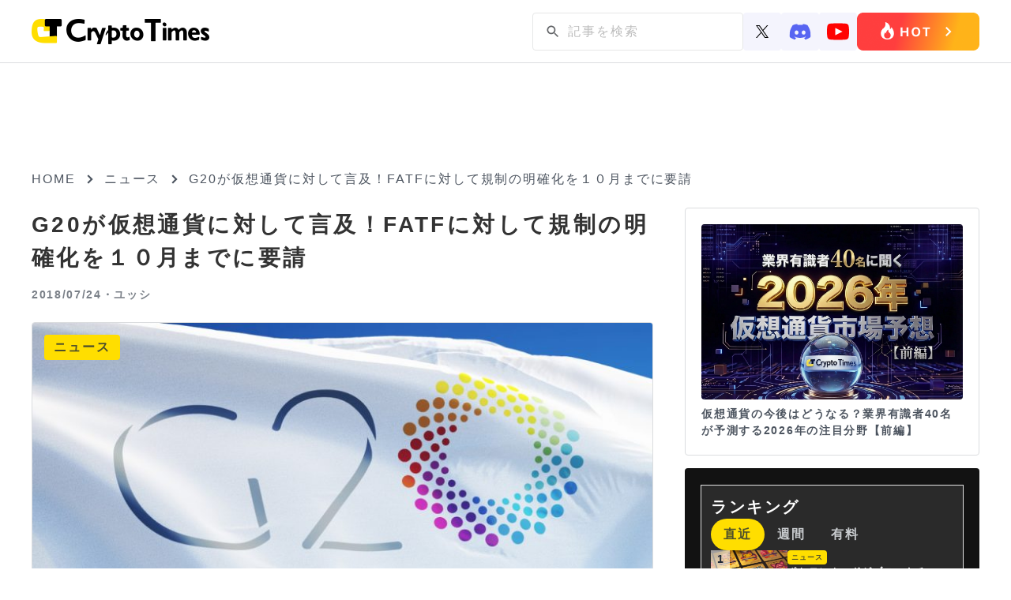

--- FILE ---
content_type: text/html; charset=UTF-8
request_url: https://crypto-times.jp/g20-fatf-crypto/
body_size: 17307
content:
<!DOCTYPE html><html lang="ja"><head><meta charset="UTF-8"><meta http-equiv="Content-Script-Type" content="text/javascript" /><meta name="viewport" content="width=device-width,initial-scale=1.0"><link rel="icon" type="image/x-icon" href="https://crypto-times.jp/wp-content/themes/crypto_theme/favicon.ico"><link href="https://maxcdn.bootstrapcdn.com/font-awesome/4.7.0/css/font-awesome.min.css" rel="stylesheet"><link rel="pingback" href="https://crypto-times.jp/xmlrpc.php" /><link rel="index" title="CRYPTO TIMES" href="https://crypto-times.jp/" /><link rel="alternate" type="application/rss+xml" title="RSS 2.0" href="https://crypto-times.jp/feed/" /> <!--[if lt IE 9]> <script src="https://crypto-times.jp/wp-content/themes/crypto_theme/js/html5shiv.js"></script> <![endif]--><meta name='robots' content='index, follow, max-image-preview:large, max-snippet:-1, max-video-preview:-1' /><link rel="manifest" href="https://crypto-times.jp/wp-json/push-notification/v2/pn-manifest-json"><link rel="preconnect" href="https://ajax.googleapis.com" crossorigin><link rel="preconnect" href="https://fonts.googleapis.com" crossorigin><link rel="preconnect" href="https://fonts.gstatic.com" crossorigin><link rel="dns-prefetch" href="//www.googletagmanager.com"><link rel="dns-prefetch" href="//www.google-analytics.com"><link media="all" href="https://crypto-times.jp/wp-content/cache/autoptimize/css/autoptimize_084d056f888053434090d0fe4f2b3775.css" rel="stylesheet"><link media="screen" href="https://crypto-times.jp/wp-content/cache/autoptimize/css/autoptimize_7f04524a204ec2c1a3acc00fb004fb6c.css" rel="stylesheet"><title>G20が仮想通貨に対して言及！FATFに対して規制の明確化を１０月までに要請 - CRYPTO TIMES</title><link rel="canonical" href="https://crypto-times.jp/g20-fatf-crypto/" /><meta property="og:locale" content="ja_JP" /><meta property="og:type" content="article" /><meta property="og:title" content="G20が仮想通貨に対して言及！FATFに対して規制の明確化を１０月までに要請 - CRYPTO TIMES" /><meta property="og:description" content="G20で仮想通貨に対して言及 アルゼンチンのブエノスアイレスで行われていたG20（20ヶ国財務大臣・中央銀行総裁会議）でFATFに対して仮想通貨に対する国際基準を１０月までに明確化することを要請しました。 今回出された共 [&hellip;]" /><meta property="og:url" content="https://crypto-times.jp/g20-fatf-crypto/" /><meta property="og:site_name" content="CRYPTO TIMES" /><meta property="article:published_time" content="2018-07-24T00:30:53+00:00" /><meta property="og:image" content="https://crypto-times.jp/wp-content/uploads/2018/07/shutterstock_795298723.jpg" /><meta property="og:image:width" content="800" /><meta property="og:image:height" content="450" /><meta property="og:image:type" content="image/jpeg" /><meta name="author" content="yusshi" /><meta name="twitter:card" content="summary_large_image" /><meta name="twitter:creator" content="@https://twitter.com/cryptoyusshi" /><meta name="twitter:site" content="@cryptotimes_mag" /><meta name="twitter:label1" content="執筆者" /><meta name="twitter:data1" content="yusshi" /> <script type="application/ld+json" class="yoast-schema-graph">{"@context":"https://schema.org","@graph":[{"@type":"Article","@id":"https://crypto-times.jp/g20-fatf-crypto/#article","isPartOf":{"@id":"https://crypto-times.jp/g20-fatf-crypto/"},"author":{"name":"yusshi","@id":"https://crypto-times.jp/#/schema/person/d82f5af1be3478ba54a6a4131da62488"},"headline":"G20が仮想通貨に対して言及！FATFに対して規制の明確化を１０月までに要請","datePublished":"2018-07-24T00:30:53+00:00","mainEntityOfPage":{"@id":"https://crypto-times.jp/g20-fatf-crypto/"},"wordCount":36,"publisher":{"@id":"https://crypto-times.jp/#organization"},"image":{"@id":"https://crypto-times.jp/g20-fatf-crypto/#primaryimage"},"thumbnailUrl":"https://crypto-times.jp/wp-content/uploads/2018/07/shutterstock_795298723.jpg","articleSection":["ニュース"],"inLanguage":"ja"},{"@type":"WebPage","@id":"https://crypto-times.jp/g20-fatf-crypto/","url":"https://crypto-times.jp/g20-fatf-crypto/","name":"G20が仮想通貨に対して言及！FATFに対して規制の明確化を１０月までに要請 - CRYPTO TIMES","isPartOf":{"@id":"https://crypto-times.jp/#website"},"primaryImageOfPage":{"@id":"https://crypto-times.jp/g20-fatf-crypto/#primaryimage"},"image":{"@id":"https://crypto-times.jp/g20-fatf-crypto/#primaryimage"},"thumbnailUrl":"https://crypto-times.jp/wp-content/uploads/2018/07/shutterstock_795298723.jpg","datePublished":"2018-07-24T00:30:53+00:00","breadcrumb":{"@id":"https://crypto-times.jp/g20-fatf-crypto/#breadcrumb"},"inLanguage":"ja","potentialAction":[{"@type":"ReadAction","target":["https://crypto-times.jp/g20-fatf-crypto/"]}]},{"@type":"ImageObject","inLanguage":"ja","@id":"https://crypto-times.jp/g20-fatf-crypto/#primaryimage","url":"https://crypto-times.jp/wp-content/uploads/2018/07/shutterstock_795298723.jpg","contentUrl":"https://crypto-times.jp/wp-content/uploads/2018/07/shutterstock_795298723.jpg","width":800,"height":450},{"@type":"BreadcrumbList","@id":"https://crypto-times.jp/g20-fatf-crypto/#breadcrumb","itemListElement":[{"@type":"ListItem","position":1,"name":"ホーム","item":"https://crypto-times.jp/"},{"@type":"ListItem","position":2,"name":"G20が仮想通貨に対して言及！FATFに対して規制の明確化を１０月までに要請"}]},{"@type":"WebSite","@id":"https://crypto-times.jp/#website","url":"https://crypto-times.jp/","name":"CRYPTO TIMES","description":"CRYPTO TIMES","publisher":{"@id":"https://crypto-times.jp/#organization"},"potentialAction":[{"@type":"SearchAction","target":{"@type":"EntryPoint","urlTemplate":"https://crypto-times.jp/?s={search_term_string}"},"query-input":{"@type":"PropertyValueSpecification","valueRequired":true,"valueName":"search_term_string"}}],"inLanguage":"ja"},{"@type":"Organization","@id":"https://crypto-times.jp/#organization","name":"Crypto Times","url":"https://crypto-times.jp/","logo":{"@type":"ImageObject","inLanguage":"ja","@id":"https://crypto-times.jp/#/schema/logo/image/","url":"https://crypto-times.jp/wp-content/uploads/2018/04/CT_logo-p.png","contentUrl":"https://crypto-times.jp/wp-content/uploads/2018/04/CT_logo-p.png","width":77,"height":60,"caption":"Crypto Times"},"image":{"@id":"https://crypto-times.jp/#/schema/logo/image/"},"sameAs":["https://x.com/cryptotimes_mag"]},{"@type":"Person","@id":"https://crypto-times.jp/#/schema/person/d82f5af1be3478ba54a6a4131da62488","name":"yusshi","image":{"@type":"ImageObject","inLanguage":"ja","@id":"https://crypto-times.jp/#/schema/person/image/","url":"https://crypto-times.jp/wp-content/uploads/2023/02/True-150x150.jpeg","contentUrl":"https://crypto-times.jp/wp-content/uploads/2023/02/True-150x150.jpeg","caption":"yusshi"},"description":"Crypto Times ライター (2018~)","sameAs":["https://x.com/https://twitter.com/cryptoyusshi"],"url":"https://crypto-times.jp/user/yusshi/"}]}</script> <link rel='dns-prefetch' href='//ajax.googleapis.com' /> <script type="text/javascript" src="https://ajax.googleapis.com/ajax/libs/jquery/3.7.1/jquery.min.js?ver=3.7.1" id="jquery-js"></script> <script type="text/javascript" src="https://crypto-times.jp/wp-content/themes/crypto_theme/js/slick.min.js?ver=6.8.3" id="slick-js-js"></script> <script type="text/javascript" id="ticker-scripts-js-extra">var ajax_object = {"ajaxurl":"https:\/\/crypto-times.jp\/wp-admin\/admin-ajax.php"};</script> <link rel="https://api.w.org/" href="https://crypto-times.jp/wp-json/" /><link rel="alternate" title="JSON" type="application/json" href="https://crypto-times.jp/wp-json/wp/v2/posts/14879" /><link rel="alternate" title="oEmbed (JSON)" type="application/json+oembed" href="https://crypto-times.jp/wp-json/oembed/1.0/embed?url=https%3A%2F%2Fcrypto-times.jp%2Fg20-fatf-crypto%2F" /><link rel="alternate" title="oEmbed (XML)" type="text/xml+oembed" href="https://crypto-times.jp/wp-json/oembed/1.0/embed?url=https%3A%2F%2Fcrypto-times.jp%2Fg20-fatf-crypto%2F&#038;format=xml" /> <script type="text/javascript">(function(c,l,a,r,i,t,y){
					c[a]=c[a]||function(){(c[a].q=c[a].q||[]).push(arguments)};t=l.createElement(r);t.async=1;
					t.src="https://www.clarity.ms/tag/"+i+"?ref=wordpress";y=l.getElementsByTagName(r)[0];y.parentNode.insertBefore(t,y);
				})(window, document, "clarity", "script", "s19qchubf7");</script>  <amp-analytics config="https://www.googletagmanager.com/amp.json?id=GTM-TFNKB5G&gtm.url=SOURCE_URL" data-credentials="include"></amp-analytics> 　　 <script async src="https://www.googletagmanager.com/gtag/js?id=G-FB5BVF81BP"></script> <script>window.dataLayer = window.dataLayer || [];
         function gtag(){dataLayer.push(arguments);}
         gtag('js', new Date());

         gtag('config', 'G-FB5BVF81BP');</script>    <script type="text/javascript">window.addEventListener('load', function() {
        setTimeout(function() {
          window._pt_lt = new Date().getTime();
          window._pt_sp_2 = [];
          _pt_sp_2.push('setAccount,1ea9faa3');
          var atag = document.createElement('script');
          atag.type = 'text/javascript';
          atag.async = true;
          atag.src = 'https://js.ptengine.jp/pta.js';
          var s = document.getElementsByTagName('script')[0];
          s.parentNode.insertBefore(atag, s);
        }, 3000);
      });</script> <meta name="claime-ownership-claim" content="0x85958051cA48e28909577c82b49F78336eF95382">  <script src="https://crypto-times.jp/wp-content/cache/autoptimize/js/autoptimize_6e86ef566bbe45ccad8857c96bbe3b18.js"></script></head> <noscript><iframe src="https://www.googletagmanager.com/ns.html?id=GTM-5HVCZDM" height="0" width="0" style="display:none;visibility:hidden"></iframe></noscript><header class="header article_header"><div class="center"> <a href="/"><img class="logo" src="https://crypto-times.jp/wp-content/uploads/2024/01/logo.png" alt="CRYPTO TIMES" fetchpriority="high" loading="eager" decoding="async" width="200" height="40"></a><ul class="header_menu"><li><div id="search_pc"><form method="get" action="https://crypto-times.jp/" autocomplete="on" id="search_form"> <input class="search_submit" type="submit" value="検索" id="searchsubmit" /><input class="search_input" type="text" name="s" id="word" placeholder="記事を検索" /></form></div><div class="sns_icon_wrapper"> <a href="https://twitter.com/CryptoTimes_mag"> <img src="/wp-content/themes/crypto_theme/images/icon_x.svg" width="16" alt="Xのアイコン"> </a> <a href="https://t.co/ZXxFCsVUrZ"> <img src="/wp-content/themes/crypto_theme/images/icon_discord.svg" width="28" alt="ディスコードのアイコン"> </a> <a href="https://www.youtube.com/@cryptotimes-4038"> <img src="/wp-content/themes/crypto_theme/images/icon_youtube.svg" width="28" alt="ユーチューブのアイコン"> </a></div> <a href="https://crypto-times.jp/tria-campaign/?utm_source=hot" class="header_research_link"> <img src="/wp-content/themes/crypto_theme/images/Button_hot_PC.png" alt="ホットボタンの画像" class="research_img"> </a></li></ul></div></nav></header><div id="all" class="article_all"><div class="article_adv_under_header"><div class="adv_box" onclick="trackAdClick(116)"><script async src="https://pagead2.googlesyndication.com/pagead/js/adsbygoogle.js?client=ca-pub-8086387335093966"
     crossorigin="anonymous"></script>  <ins class="adsbygoogle"
 style="display:block"
 data-ad-client="ca-pub-8086387335093966"
 data-ad-slot="3184044378"
 data-ad-format="auto"
 data-full-width-responsive="true"></ins> <script>(adsbygoogle = window.adsbygoogle || []).push({});</script></div></div><div id="navi"> <a href="https://crypto-times.jp"><p>HOME</p></a><div><span class="arrow_right"></span></div><p><a href="https://crypto-times.jp/category/%e3%83%8b%e3%83%a5%e3%83%bc%e3%82%b9/">ニュース</a></p><div><span class="arrow_right"></span></div><h4>G20が仮想通貨に対して言及！FATFに対して規制の明確化を１０月までに要請</h4></div><div class="wrapper single_page"><div class="content"><div class="post_content"><div class="post_top"><h1>G20が仮想通貨に対して言及！FATFに対して規制の明確化を１０月までに要請</h1><div class="user_wrapper"> <span class="post_time">2018/07/24・</span> <a href="https://crypto-times.jp/?author=95"><h2>ユッシ</h2> </a></div></div><div class="eyecatch_img_wrapper"> <img loading="lazy" width="800" height="450" src="https://crypto-times.jp/wp-content/uploads/2018/07/shutterstock_795298723.jpg" class="attachment-full size-full wp-post-image" alt="G20が仮想通貨に対して言及！FATFに対して規制の明確化を１０月までに要請" title="G20が仮想通貨に対して言及！FATFに対して規制の明確化を１０月までに要請" decoding="async" fetchpriority="high" srcset="https://crypto-times.jp/wp-content/uploads/2018/07/shutterstock_795298723.jpg 800w, https://crypto-times.jp/wp-content/uploads/2018/07/shutterstock_795298723-300x169.jpg 300w, https://crypto-times.jp/wp-content/uploads/2018/07/shutterstock_795298723-768x432.jpg 768w, https://crypto-times.jp/wp-content/uploads/2018/07/shutterstock_795298723-696x392.jpg 696w, https://crypto-times.jp/wp-content/uploads/2018/07/shutterstock_795298723-747x420.jpg 747w" sizes="(max-width: 800px) 100vw, 800px" /><div class="post_guid"> <span class="post_category">ニュース</span></div></div><div class="eye_catch_under"></div><div class="adv_box" onclick="trackAdClick(117)"><script async src="https://pagead2.googlesyndication.com/pagead/js/adsbygoogle.js?client=ca-pub-8086387335093966"
     crossorigin="anonymous"></script>  <ins class="adsbygoogle"
 style="display:block"
 data-ad-client="ca-pub-8086387335093966"
 data-ad-slot="3998432594"
 data-ad-format="auto"
 data-full-width-responsive="true"></ins> <script>(adsbygoogle = window.adsbygoogle || []).push({});</script></div><div class="post_main"><ul class="share_box_top"><li> <a class="tw_icon" href="//twitter.com/share?text=G20が仮想通貨に対して言及！FATFに対して規制の明確化を１０月までに要請&url=https://crypto-times.jp/g20-fatf-crypto/&via=CryptoTimes_mag" title="Twitterでシェア" onclick="javascript:window.open(this.href, '_blank', 'menubar=no,toolbar=no,resizable=yes,scrollbars=yes,height=400,width=600');return false;"> <img src="/wp-content/themes/crypto_theme/images/icon_x.svg" width="18" style="object-fit: cover" alt="Xのアイコン"> </a></li><li> <a class="fb_icon" href="//www.facebook.com/sharer.php?src=bm&u=https://crypto-times.jp/g20-fatf-crypto/&t=G20が仮想通貨に対して言及！FATFに対して規制の明確化を１０月までに要請" title="Facebookでシェア" onclick="javascript:window.open(this.href, '_blank', 'menubar=no,toolbar=no,resizable=yes,scrollbars=yes,height=800,width=600');return false;"> <img src="https://crypto-times.jp/wp-content/uploads/2024/01/sns_icon_facebook.png" alt="facebookのアイコン"> </a></li><li> <a class="line_icon" href="//line.me/R/msg/text/?G20が仮想通貨に対して言及！FATFに対して規制の明確化を１０月までに要請%0Ahttps://crypto-times.jp/g20-fatf-crypto/" target="_blank" title="LINEに送る"> <img src="https://crypto-times.jp/wp-content/uploads/2024/01/sns_icon_line.png" alt="lineのアイコン"> </a></li></ul><div class="td-post-content"><h2>G20で仮想通貨に対して言及</h2><p>アルゼンチンのブエノスアイレスで行われていた<strong><span style="color: #ff6600;">G20</span></strong><span style="color: #ff6600;">（20ヶ国財務大臣・中央銀行総裁会議）</span><strong>でFATFに対して仮想通貨に対する国際基準を１０月までに明確化することを要請しました。</strong></p><p>今回出された共同声明の中で仮想通貨に対して以下のように言及されました。</p><blockquote class="td_quote_box td_box_center"><p>&nbsp;</p><p style="text-align: left;"><span style="font-size: 100%;"><strong>「暗号資産の基礎となるものを含む技術革新は金融システム及びより広く経済に重要な便益をもたらし得るが、<span style="color: #ff0000;">脱税、マネーロンダリング、並びにテロ資金供与に関する問題を提起する。またソブリン通貨の主要な特性を欠いている</span>（一部抜粋）」</strong></span></p></blockquote><p>G20では、<strong>仮想通貨の可能性に期待を寄せながらも、起こりうる問題に対しての対策が十分でないことや、仮想通貨がソブリン通貨（政府や国が発行、保証する通貨）の特性を持ち合わせていない</strong>ことが言及されました。</p><p>G20では仮想通貨の問題に対して<span style="color: #ff6600;"><strong>FSB</strong>（金融安定理事会）</span>などの対応を積極的に支援するとも述べられています。</p><p>FATFの基準をどのように仮想通貨に適用させていくかに注目が集まるところですが、FTAFが既に出している<a href="http://www.fatf-gafi.org/media/fatf/documents/reports/FATF-Report-G20-FM-CBG-July-2018.pdf">報告書</a>によると、9月に中間会合を行い協議を重ねた上で10月の発表へ向かうようです。</p><blockquote class="twitter-tweet" data-lang="ja"><p dir="ltr" lang="ja">G20の声明文が発表。仮想通貨に関する内容は以下とのこと。<br /> &#8211; 仮想通貨は、世界的な財務安定性のリスクをもたらすものではありません。<br /> &#8211; FAFTは、2018年10月に、暗号資産に規定がどのように適用されているかを明らかにする。<br /> &#8211; Financial Stability Boardが報告書を提出<a href="https://t.co/U79TYv8ERI">https://t.co/U79TYv8ERI</a><a href="https://twitter.com/hashtag/G20?src=hash&amp;ref_src=twsrc%5Etfw">#G20</a> <a href="https://t.co/yLbf1XzjIk">https://t.co/yLbf1XzjIk</a></p><p>— Coyote＠MIDEXダバーイ！（旧巽） (@0130_coyote) <a href="https://twitter.com/0130_coyote/status/1021132689892495360?ref_src=twsrc%5Etfw">2018年7月22日</a></p></blockquote><p><script async src="https://platform.twitter.com/widgets.js" charset="utf-8"></script></p><div class="box28"><span class="box-title">用語解説</span><strong><span style="color: #ff6600;">FATF：</span></strong>金融活動作業部会。マネーロンダリング対策やテロ資金対策などにおける国際的な指導や推進などを行う政府間機関で35の国と地域が加盟している。<br /> <strong><span style="color: #ff6600;">FSB：</span></strong>金融安定理事会。国際金融に関する措置、規制などを行う。スイスにある国際決済銀行内に事務所を構えている。</div><div class="al-r">記事ソース元：<a href="https://www.mof.go.jp/international_policy/convention/g20/20180722.htm">財務省</a></div><div class="sb-type-ln-flat"><div class="sb-subtype-b"><div class="sb-speaker"><div class="sb-icon"><img loading="lazy" decoding="async" class="alignnone size-full wp-image-14889" src="https://crypto-times.jp/wp-content/uploads/2018/07/5becb9ffe366bc100daf3fb57a6c9c72-2.jpg" alt="" width="96" height="96" /><img loading="lazy" decoding="async" class="alignnone size-full wp-image-540" src="https://crypto-times.jp/wp-content/uploads/" alt="" width="1024" height="875" /></div><div class="sb-name">ゆっし</div></div><div class="sb-content"><div class="sb-speech-bubble">１０月の規制の明確化で、今の混乱している仮想通貨の規制に関する状況も落ち着くといいね。</div></div></div></div></div></div><div class="pickup_area"><div class="pickup_title"><p>Pick up</p></div><div class="pickup_wrapper"><li><a href="https://crypto-times.jp/tria-campaign/"><div class="post_img"><img src="https://crypto-times.jp/wp-content/uploads/2025/10/tria-thumnail-1.jpg" alt="最大6%のキャッシュバック｜仮想通貨クレジットカード「Tria」【早期割引中】"></div><div class="slider_title"><h3>最大6%のキャッシュバック｜仮想通貨クレジットカード「Tria」【早期割引中】</h3></div></a></li><li><a href="https://crypto-times.jp/?p=151074"><div class="post_img"><img src="https://crypto-times.jp/wp-content/uploads/2026/01/shutterstock_2098846306-1.jpg" alt="米国の重要な仮想通貨規制法案、土壇場で延期"></div><div class="slider_title"><h3>米国の重要な仮想通貨規制法案、土壇場で延期</h3></div></a></li><li><a href="https://crypto-times.jp/?p=151085"><div class="post_img"><img src="https://crypto-times.jp/wp-content/uploads/2026/01/shutterstock_2569553591.jpg" alt="X、InfoFiアプリへのAPI提供を停止｜関連仮想通貨は暴落"></div><div class="slider_title"><h3>X、InfoFiアプリへのAPI提供を停止｜関連仮想通貨は暴落</h3></div></a></li></div></div><div class="top_new"><h2 class="news_ttl">ニュース/解説記事</h2><div id="top_menu" class="top_menu"><ul class="menu_tab"><li class="active"> <img src="/wp-content/themes/crypto_theme/images/news_all.svg" alt="ニュースのALLのアイコン" style="width: 20px"><p>ALL</p></li><li> <img src="/wp-content/themes/crypto_theme/images/news_nft.svg" alt="ニュースのNFTのアイコン" style="width: 20px"><p>NFT</p></li><li> <img src="/wp-content/themes/crypto_theme/images/news_web3.svg" alt="ニュースのweb3ゲームのアイコン" style="width: 20px"><p>Web3ゲーム</p></li><li> <img src="/wp-content/themes/crypto_theme/images/news_defi.svg" alt="ニュースのDeFiのアイコン" style="width: 20px"><p>DeFi</p></li><li> <img src="/wp-content/themes/crypto_theme/images/news_exchange.svg" alt="ニュースの取引所のアイコン" style="width: 20px"><p>取引所</p></li><li> <img src="/wp-content/themes/crypto_theme/images/news_research.svg" alt="ニュースのリサーチのアイコン" style="width: 20px"><p>リサーチ</p></li></ul></div><div class="menu_tabcontent active"><div class="new_wrap"><div class="home_new"><a href="https://crypto-times.jp/news-dentsu-soken-partners-with-quant/"><div class="new_img"><img src="https://crypto-times.jp/wp-content/uploads/2026/01/shutterstock_2203381821-1-1-300x185.jpg" alt="電通総研が英Quantと提携、日本のステーブルコイン普及が急加速か"></div><div class="top_post_text_wrapper"><h3>電通総研が英Quantと提携、日本のステーブルコイン普及が急加速か</h3><span class="post_time">2026/01/17</span></div></a></div><div class="home_new"><a href="https://crypto-times.jp/news-todays-cryptocurrency-news-the-threat-of-the-bill-being-scrapped-and-the-jpyc/"><div class="new_img"><img src="https://crypto-times.jp/wp-content/uploads/2026/01/shutterstock_382759309-300x200.jpg" alt="【今日の暗号資産ニュース】重要仮想通貨法案に白紙化の危機。JPYC経済圏加速か"></div><div class="top_post_text_wrapper"><h3>【今日の暗号資産ニュース】重要仮想通貨法案に白紙化の危機。JPYC経済圏加速か</h3><span class="post_time">2026/01/17</span></div></a></div><div class="home_new"><a href="https://crypto-times.jp/news-btcc-to-exceed-5-billion-in-annual-tokenized-gold-trading-volume-by-2025/"><div class="new_img"><img src="https://crypto-times.jp/wp-content/uploads/2026/01/unknown-2-300x169.jpg" alt="BTCC取引所、2025年トークン化金年間取引高50億ドルを突破！ 第4四半期は第1四半期比809％急増"></div><div class="top_post_text_wrapper"><h3>BTCC取引所、2025年トークン化金年間取引高50億ドルを突破！ 第4四半期は第1四半期比809％急増</h3><span class="post_time">2026/01/17</span></div></a></div><div class="home_new"><a href="https://crypto-times.jp/news-x-to-attract-content-creators-with-1-million-prize/"><div class="new_img"><img src="https://crypto-times.jp/wp-content/uploads/2026/01/shutterstock_2336339523-300x204.jpg" alt="X、賞金100万ドルでコンテンツ制作者囲い込み｜InfoFiは苦境"></div><div class="top_post_text_wrapper"><h3>X、賞金100万ドルでコンテンツ制作者囲い込み｜InfoFiは苦境</h3><span class="post_time">2026/01/17</span></div></a></div><div class="home_new"><a href="https://crypto-times.jp/news-clarity-act-in-danger-of-being-scrapped/"><div class="new_img"><img src="https://crypto-times.jp/wp-content/uploads/2026/01/shutterstock_2395525481-300x200.jpg" alt="米政権がコインベース批判、重要仮想通貨法案に白紙化の危機"></div><div class="top_post_text_wrapper"><h3>米政権がコインベース批判、重要仮想通貨法案に白紙化の危機</h3><span class="post_time">2026/01/17</span></div></a></div><div class="home_new"><a href="https://crypto-times.jp/news-jpc-corporation-partners-with-asteria/"><div class="new_img"><img src="https://crypto-times.jp/wp-content/uploads/2026/01/shutterstock_1793619370-300x200.jpg" alt="JPYC株式会社、アステリアと提携｜JPYC経済圏加速か"></div><div class="top_post_text_wrapper"><h3>JPYC株式会社、アステリアと提携｜JPYC経済圏加速か</h3><span class="post_time">2026/01/17</span></div></a></div><div class="home_new"><a href="https://crypto-times.jp/news-jpyc-payments-with-your-my-number-card/"><div class="new_img"><img src="https://crypto-times.jp/wp-content/uploads/2026/01/shutterstock_2239263473-300x200.jpg" alt="マイナンバーカードで「JPYC」タッチ決済｜三井住友カードらが実証実験"></div><div class="top_post_text_wrapper"><h3>マイナンバーカードで「JPYC」タッチ決済｜三井住友カードらが実証実験</h3><span class="post_time">2026/01/16</span></div></a></div><div class="home_new"><a href="https://crypto-times.jp/news-pudgy-penguins-asia-community-partners-with-michelin/"><div class="new_img"><img src="https://crypto-times.jp/wp-content/uploads/2026/01/shutterstock_2719497853-300x187.jpg" alt="Pudgy Penguinsアジアコミュニティ、ミシュランと提携"></div><div class="top_post_text_wrapper"><h3>Pudgy Penguinsアジアコミュニティ、ミシュランと提携</h3><span class="post_time">2026/01/16</span></div></a></div></div><div class="more_btn_wrapper"><a href='/all/' class='more_btn'><p>もっと見る</p><span></span></a></div></div><div class="menu_tabcontent"><div class="new_wrap"><div class="home_new"><a href="https://crypto-times.jp/news-pudgy-penguins-asia-community-partners-with-michelin/"><div class="new_img"><img src="https://crypto-times.jp/wp-content/uploads/2026/01/shutterstock_2719497853-300x187.jpg" alt="Pudgy Penguinsアジアコミュニティ、ミシュランと提携"></div><div class="top_post_text_wrapper"><h3>Pudgy Penguinsアジアコミュニティ、ミシュランと提携</h3><span class="post_time">2026/01/16</span></div></a></div><div class="home_new"><a href="https://crypto-times.jp/news-pokemon-cards-on-blockchain/"><div class="new_img"><img src="https://crypto-times.jp/wp-content/uploads/2026/01/shutterstock_2589091917-300x200.jpg" alt="ポケモンカードがブロックチェーンに｜ApeChainでパックが登場"></div><div class="top_post_text_wrapper"><h3>ポケモンカードがブロックチェーンに｜ApeChainでパックが登場</h3><span class="post_time">2026/01/14</span></div></a></div><div class="home_new"><a href="https://crypto-times.jp/news-nft-collection-good-vibes-club-achieves-highest-transaction-value-to-date/"><div class="new_img"><img src="https://crypto-times.jp/wp-content/uploads/2026/01/shutterstock_2104721702-300x200.jpg" alt="NFTコレクション「good vibes club」、50ETHで過去最高額の取引"></div><div class="top_post_text_wrapper"><h3>NFTコレクション「good vibes club」、50ETHで過去最高額の取引</h3><span class="post_time">2026/01/13</span></div></a></div><div class="home_new"><a href="https://crypto-times.jp/news-maplestory-n-pudgy-penguins/"><div class="new_img"><img src="https://crypto-times.jp/wp-content/uploads/2025/11/shutterstock_2559379067-1-300x169.jpg" alt="MapleStory N、Pudgy Penguinsとのコラボイベントを開催中"></div><div class="top_post_text_wrapper"><h3>MapleStory N、Pudgy Penguinsとのコラボイベントを開催中</h3><span class="post_time">2026/01/09</span></div></a></div><div class="home_new"><a href="https://crypto-times.jp/news-nike-to-sell-rtfkt/"><div class="new_img"><img src="https://crypto-times.jp/wp-content/uploads/2026/01/shutterstock_2218047473-300x200.jpg" alt="ナイキ、RTFKTを売却か｜Clone Xフロアプライスは約3倍に急騰"></div><div class="top_post_text_wrapper"><h3>ナイキ、RTFKTを売却か｜Clone Xフロアプライスは約3倍に急騰</h3><span class="post_time">2026/01/08</span></div></a></div><div class="home_new"><a href="https://crypto-times.jp/news-moonbirds-collector-cards-now-eligible-for-psa-grading/"><div class="new_img"><img src="https://crypto-times.jp/wp-content/uploads/2026/01/shutterstock_2147214095-3-300x200.jpg" alt="Moonbirdsのコレクターカード、世界最大手PSAのグレーディングに対応"></div><div class="top_post_text_wrapper"><h3>Moonbirdsのコレクターカード、世界最大手PSAのグレーディングに対応</h3><span class="post_time">2026/01/07</span></div></a></div><div class="home_new"><a href="https://crypto-times.jp/news-boso-tokyo-begins-offering-3d-model-downloads-for-nft-holders/"><div class="new_img"><img src="https://crypto-times.jp/wp-content/uploads/2026/01/shutterstock_2525728601-300x200.jpg" alt="BŌSŌ TOKYO、NFTホルダー向けに3Dモデルのダウンロード提供を開始"></div><div class="top_post_text_wrapper"><h3>BŌSŌ TOKYO、NFTホルダー向けに3Dモデルのダウンロード提供を開始</h3><span class="post_time">2026/01/06</span></div></a></div><div class="home_new"><a href="https://crypto-times.jp/news-meebits-launches-regular-events-on-otherside/"><div class="new_img"><img src="https://crypto-times.jp/wp-content/uploads/2026/01/shutterstock_2085514612-2-300x200.jpg" alt="Meebits、Othersideで定期イベントを開始｜初回は1月6日に開催"></div><div class="top_post_text_wrapper"><h3>Meebits、Othersideで定期イベントを開始｜初回は1月6日に開催</h3><span class="post_time">2026/01/05</span></div></a></div></div><div class="more_btn_wrapper"><a href='/category/nft/' class='more_btn'><p>もっと見る</p><span></span></a></div></div><div class="menu_tabcontent"><div class="new_wrap"><div class="home_new"><a href="https://crypto-times.jp/news-pudgy-penguins-appear-in-blockchain-game-maplestory-n/"><div class="new_img"><img src="https://crypto-times.jp/wp-content/uploads/2025/12/shutterstock_2695246967-300x190.jpg" alt="ブロックチェーンゲーム「MapleStory N」にPudgy Penguinsが登場"></div><div class="top_post_text_wrapper"><h3>ブロックチェーンゲーム「MapleStory N」にPudgy Penguinsが登場</h3><span class="post_time">2025/12/19</span></div></a></div><div class="home_new"><a href="https://crypto-times.jp/news-b3-and-parallel-complete-test-demo-for-new-tps-parallel-sanctuary/"><div class="new_img"><img src="https://crypto-times.jp/wp-content/uploads/2025/12/shutterstock_2294558731-1-300x169.jpg" alt="B3とParallel、新作TPS「Parallel Sanctuary」のテストデモを完了"></div><div class="top_post_text_wrapper"><h3>B3とParallel、新作TPS「Parallel Sanctuary」のテストデモを完了</h3><span class="post_time">2025/12/04</span></div></a></div><div class="home_new"><a href="https://crypto-times.jp/news-animoca-affiliated-gamee-and-azuki-partner-to-launch-telegram-game-alley-escape/"><div class="new_img"><img src="https://crypto-times.jp/wp-content/uploads/2025/11/shutterstock_2256408017-300x169.jpg" alt="Animoca関連GAMEEとAzukiが提携、Telegramゲーム「Alley Escape」公開"></div><div class="top_post_text_wrapper"><h3>Animoca関連GAMEEとAzukiが提携、Telegramゲーム「Alley Escape」公開</h3><span class="post_time">2025/11/14</span></div></a></div><div class="home_new"><a href="https://crypto-times.jp/news-otherside-metaverse-officially-launches-new-stage/"><div class="new_img"><img src="https://crypto-times.jp/wp-content/uploads/2025/02/shutterstock_2316536383-300x169.jpg" alt="Othersideメタバース、新ステージを正式公開"></div><div class="top_post_text_wrapper"><h3>Othersideメタバース、新ステージを正式公開</h3><span class="post_time">2025/11/13</span></div></a></div><div class="home_new"><a href="https://crypto-times.jp/news-new-game-launches-on-apechain-with-rewards-worth-up-to-3000-for-top-communities/"><div class="new_img"><img src="https://crypto-times.jp/wp-content/uploads/2025/11/shutterstock_2138999167-300x200.jpg" alt="ApeChain上で新ゲームが開始、上位コミュニティに最大3000ドル相当の報酬"></div><div class="top_post_text_wrapper"><h3>ApeChain上で新ゲームが開始、上位コミュニティに最大3000ドル相当の報酬</h3><span class="post_time">2025/11/13</span></div></a></div><div class="home_new"><a href="https://crypto-times.jp/news-parallel-tcgs-expansion-pack-deception-drop-sold-out-immediately/"><div class="new_img"><img src="https://crypto-times.jp/wp-content/uploads/2025/10/shutterstock_1847784037-300x169.jpg" alt="Parallel TCGの拡張パック「Deception Drop」が即完売"></div><div class="top_post_text_wrapper"><h3>Parallel TCGの拡張パック「Deception Drop」が即完売</h3><span class="post_time">2025/10/01</span></div></a></div><div class="home_new"><a href="https://crypto-times.jp/news-web3-sports-platform-arena-two-is-gaining-attention-with-ufc-champion-khabib-nurmagomedov-also-joining-the-fray/"><div class="new_img"><img src="https://crypto-times.jp/wp-content/uploads/2025/09/shutterstock_2085506950-300x225.jpg" alt="Web3スポーツプラットフォーム「Arena Two」が注目、UFC王者ハビブ・ヌルマゴメドフも参戦"></div><div class="top_post_text_wrapper"><h3>Web3スポーツプラットフォーム「Arena Two」が注目、UFC王者ハビブ・ヌルマゴメドフも参戦</h3><span class="post_time">2025/09/25</span></div></a></div><div class="home_new"><a href="https://crypto-times.jp/news-otherside-outbreak/"><div class="new_img"><img src="https://crypto-times.jp/wp-content/uploads/2025/09/shutterstock_2144108693-300x225.jpg" alt="Otherside、感染サバイバルの新たなゲームモードが登場"></div><div class="top_post_text_wrapper"><h3>Otherside、感染サバイバルの新たなゲームモードが登場</h3><span class="post_time">2025/09/17</span></div></a></div></div><div class="more_btn_wrapper"><a href='/category/web3ゲーム/' class='more_btn'><p>もっと見る</p><span></span></a></div></div><div class="menu_tabcontent"><div class="new_wrap"><div class="home_new"><a href="https://crypto-times.jp/news-dydx-plans-to-enter-u-s-market-offering-spot-trading-for-solana-and-others/"><div class="new_img"><img src="https://crypto-times.jp/wp-content/uploads/2025/10/shutterstock_2351034885-1-300x198.jpg" alt="dYdX、年末までに米国市場へ参入か｜ソラナ等の現物取引提供で"></div><div class="top_post_text_wrapper"><h3>dYdX、年末までに米国市場へ参入か｜ソラナ等の現物取引提供で</h3><span class="post_time">2025/10/31</span></div></a></div><div class="home_new"><a href="https://crypto-times.jp/news-jupiter-launches-voting-for-8-billion-token-burn-plan/"><div class="new_img"><img src="https://crypto-times.jp/wp-content/uploads/2025/10/shutterstock_2548169807-300x169.jpg" alt="Jupiter、80億円規模のトークンバーン計画の投票が開始"></div><div class="top_post_text_wrapper"><h3>Jupiter、80億円規模のトークンバーン計画の投票が開始</h3><span class="post_time">2025/10/31</span></div></a></div><div class="home_new"><a href="https://crypto-times.jp/news-implementation-of-perps-trading-functionality-utilizing-metamask-and-hyperliquid/"><div class="new_img"><img src="https://crypto-times.jp/wp-content/uploads/2025/10/shutterstock_2072943968-1-300x200.jpg" alt="メタマスク、Hyperliquid活用のPerps取引機能を実装"></div><div class="top_post_text_wrapper"><h3>メタマスク、Hyperliquid活用のPerps取引機能を実装</h3><span class="post_time">2025/10/09</span></div></a></div><div class="home_new"><a href="https://crypto-times.jp/news-pancakeswap-sets-new-all-time-high-with-quarterly-trading-volume-of-772-billion/"><div class="new_img"><img src="https://crypto-times.jp/wp-content/uploads/2025/10/shutterstock_2028384575-300x171.jpg" alt="PancakeSwap、四半期取引高7720億ドルで史上最高を更新"></div><div class="top_post_text_wrapper"><h3>PancakeSwap、四半期取引高7720億ドルで史上最高を更新</h3><span class="post_time">2025/10/03</span></div></a></div><div class="home_new"><a href="https://crypto-times.jp/news-some-altcoins-surge-sharply-cryptocurrency-market-sees-broad-decline/"><div class="new_img"><img src="https://crypto-times.jp/wp-content/uploads/2025/09/shutterstock_1879301944-1-300x156.jpg" alt="一部アルトコインが大幅高騰｜仮想通貨市場全面安も"></div><div class="top_post_text_wrapper"><h3>一部アルトコインが大幅高騰｜仮想通貨市場全面安も</h3><span class="post_time">2025/09/26</span></div></a></div><div class="home_new"><a href="https://crypto-times.jp/news-aster-up-to-2-usd/"><div class="new_img"><img src="https://crypto-times.jp/wp-content/uploads/2025/05/shutterstock_2033416208-300x200.jpg" alt="仮想通貨ASTER、高騰止まらず｜24時間で+40%"></div><div class="top_post_text_wrapper"><h3>仮想通貨ASTER、高騰止まらず｜24時間で+40%</h3><span class="post_time">2025/09/24</span></div></a></div><div class="home_new"><a href="https://crypto-times.jp/news-aster-sets-new-record-with-3-billion-in-24-hour-trading-volume/"><div class="new_img"><img src="https://crypto-times.jp/wp-content/uploads/2025/06/shutterstock_2275153095-1-300x169.jpg" alt="Aster、24時間の取引高が30億ドルで過去最高を更新"></div><div class="top_post_text_wrapper"><h3>Aster、24時間の取引高が30億ドルで過去最高を更新</h3><span class="post_time">2025/09/22</span></div></a></div><div class="home_new"><a href="https://crypto-times.jp/news-cryptocurrency-avnt-surges-nearly-2-5-times-in-4-days-perp-style-dexs-draw-attention/"><div class="new_img"><img src="https://crypto-times.jp/wp-content/uploads/2025/09/shutterstock_1044968062-1-300x195.jpg" alt="仮想通貨AVNT、4日で約2.5倍｜Perp系DEXに注目集まる"></div><div class="top_post_text_wrapper"><h3>仮想通貨AVNT、4日で約2.5倍｜Perp系DEXに注目集まる</h3><span class="post_time">2025/09/21</span></div></a></div></div><div class="more_btn_wrapper"><a href='/category/defi/' class='more_btn'><p>もっと見る</p><span></span></a></div></div><div class="menu_tabcontent"><div class="new_wrap"><div class="home_new"><a href="https://crypto-times.jp/news-send-cryptocurrency-with-just-an-email-address-coinbase-launches-new-feature/"><div class="new_img"><img src="https://crypto-times.jp/wp-content/uploads/2025/10/shutterstock_2583331569-300x200.jpg" alt="メールアドレスに仮想通貨を送金｜Coinbaseが新機能を提供開始"></div><div class="top_post_text_wrapper"><h3>メールアドレスに仮想通貨を送金｜Coinbaseが新機能を提供開始</h3><span class="post_time">2025/10/17</span></div></a></div><div class="home_new"><a href="https://crypto-times.jp/dex-edgex/"><div class="new_img"><img src="https://crypto-times.jp/wp-content/uploads/2025/10/edgeX-300x185.png" alt="分散型取引所「edgeX」の使い方を徹底解説"></div><div class="top_post_text_wrapper"><h3>分散型取引所「edgeX」の使い方を徹底解説</h3><span class="post_time">2025/10/11</span></div></a></div><div class="home_new"><a href="https://crypto-times.jp/news-sbi0vc-trade-usdc/"><div class="new_img"><img src="https://crypto-times.jp/wp-content/uploads/2025/03/shutterstock_2278287969-300x169.jpg" alt="SBI VCトレード、USDCの取り扱いが可能に"></div><div class="top_post_text_wrapper"><h3>SBI VCトレード、USDCの取り扱いが可能に</h3><span class="post_time">2025/03/04</span></div></a></div><div class="home_new"><a href="https://crypto-times.jp/news-sec-kraken/"><div class="new_img"><img src="https://crypto-times.jp/wp-content/uploads/2025/03/shutterstock_2364589447-300x200.jpg" alt="SEC、Krakenに対する訴訟を撤回"></div><div class="top_post_text_wrapper"><h3>SEC、Krakenに対する訴訟を撤回</h3><span class="post_time">2025/03/04</span></div></a></div><div class="home_new"><a href="https://crypto-times.jp/news-bybit-ceo-compensate/"><div class="new_img"><img src="https://crypto-times.jp/wp-content/uploads/2025/02/shutterstock_2131521499-300x200.jpg" alt="「損失は補える」Bybit CEOが支払い能力を強調｜巨額ハッキングを受け"></div><div class="top_post_text_wrapper"><h3>「損失は補える」Bybit CEOが支払い能力を強調｜巨額ハッキングを受け</h3><span class="post_time">2025/02/22</span></div></a></div><div class="home_new"><a href="https://crypto-times.jp/news-okx-mica-eu/"><div class="new_img"><img src="https://crypto-times.jp/wp-content/uploads/2025/02/shutterstock_2520079051-300x200.jpg" alt="OKX、MiCAライセンス取得でEU市場拡大へ"></div><div class="top_post_text_wrapper"><h3>OKX、MiCAライセンス取得でEU市場拡大へ</h3><span class="post_time">2025/02/19</span></div></a></div><div class="home_new"><a href="https://crypto-times.jp/news-coinbase-financial-2024/"><div class="new_img"><img src="https://crypto-times.jp/wp-content/uploads/2025/02/shutterstock_2518448069-1-300x169.jpg" alt="コインベース、昨年の収益は66億ドルに｜前年比で倍増"></div><div class="top_post_text_wrapper"><h3>コインベース、昨年の収益は66億ドルに｜前年比で倍増</h3><span class="post_time">2025/02/14</span></div></a></div><div class="home_new"><a href="https://crypto-times.jp/news-coinbase-sec-2/"><div class="new_img"><img src="https://crypto-times.jp/wp-content/uploads/2025/01/shutterstock_2518448069-300x169.jpg" alt="米仮想通貨取引所Coinbase、SECとの裁判で進展｜反論の機会得る"></div><div class="top_post_text_wrapper"><h3>米仮想通貨取引所Coinbase、SECとの裁判で進展｜反論の機会得る</h3><span class="post_time">2025/01/09</span></div></a></div></div><div class="more_btn_wrapper"><a href='/category/取引所/' class='more_btn'><p>もっと見る</p><span></span></a></div></div><div class="menu_tabcontent"><div class="new_wrap"><div class="home_new paid"><a href="https://ct-analysis.io/reports/report147" target="_blank"><div class="new_img"><img src="https://images.ctfassets.net/bsx3fez43j49/2l37e3z1gphOLWwI0sKxU8/995f06f3afa53daefc277ab135cdd34c/April_2025_top.png" alt="2025年4月度NFTマーケット動向レポート"><span class="post_category"><img src="/wp-content/themes/crypto_theme/images/lock.svg">有料記事</span></div><div class="top_post_text_wrapper"><h3>2025年4月度NFTマーケット動向レポート</h3><span class="post_time">2025/05/13</span></div></a></div><div class="home_new paid"><a href="https://ct-analysis.io/reports/report146" target="_blank"><div class="new_img"><img src="https://images.ctfassets.net/bsx3fez43j49/6G5KGwmxFIuVga5fZueNaL/8ca12d904c3bfcab916685109d96d8bb/見出しを追加.png" alt="2025年4月 DeFiマンスリーレポート"><span class="post_category"><img src="/wp-content/themes/crypto_theme/images/lock.svg">有料記事</span></div><div class="top_post_text_wrapper"><h3>2025年4月 DeFiマンスリーレポート</h3><span class="post_time">2025/05/12</span></div></a></div><div class="home_new paid"><a href="https://ct-analysis.io/reports/analysis231" target="_blank"><div class="new_img"><img src="https://images.ctfassets.net/bsx3fez43j49/cZmptFFFIoHBZWBEZbNMr/3ff13c9e3565b589ea59932ebb15c7e7/Pectra001.png" alt="Ethereum Pectraアップグレード概要と影響レポート"><span class="post_category"><img src="/wp-content/themes/crypto_theme/images/lock.svg">有料記事</span></div><div class="top_post_text_wrapper"><h3>Ethereum Pectraアップグレード概要と影響レポート</h3><span class="post_time">2025/05/08</span></div></a></div><div class="home_new paid"><a href="https://ct-analysis.io/reports/analysis229" target="_blank"><div class="new_img"><img src="https://images.ctfassets.net/bsx3fez43j49/2wbSTpyBCJS6PI5hekMpKE/0fa60d15ed65936a8eab55bd5c8cbd5b/plasma001.png" alt="Plasmaチェーン概要と解説：ステーブルコイン特化型チェーンの戦略考察"><span class="post_category"><img src="/wp-content/themes/crypto_theme/images/lock.svg">有料記事</span></div><div class="top_post_text_wrapper"><h3>Plasmaチェーン概要と解説：ステーブルコイン特化型チェーンの戦略考察</h3><span class="post_time">2025/05/01</span></div></a></div><div class="home_new paid"><a href="https://ct-analysis.io/reports/analysis227" target="_blank"><div class="new_img"><img src="https://images.ctfassets.net/bsx3fez43j49/nFnIHMo32qdK8kSB7OwLL/86356cdb60f9972e4576bb026d50882f/Miniapps_top.png" alt="Mini Apps解説レポート：Warpcastにおける機能拡張とアプリ動向 "><span class="post_category"><img src="/wp-content/themes/crypto_theme/images/lock.svg">有料記事</span></div><div class="top_post_text_wrapper"><h3>Mini Apps解説レポート：Warpcastにおける機能拡張とアプリ動向</h3><span class="post_time">2025/04/30</span></div></a></div><div class="home_new paid"><a href="https://ct-analysis.io/reports/analysis228" target="_blank"><div class="new_img"><img src="https://images.ctfassets.net/bsx3fez43j49/4FPnftpHuz7YtsVnyumHrk/d787a2933f42d221bb4aceb47b901f7b/PayFi%E8%A1%A8%E7%B4%99.png" alt="PayFiの構造と解説｜PayFiが変える決済と金融の将来を考察"><span class="post_category"><img src="/wp-content/themes/crypto_theme/images/lock.svg">有料記事</span></div><div class="top_post_text_wrapper"><h3>PayFiの構造と解説｜PayFiが変える決済と金融の将来を考察</h3><span class="post_time">2025/04/30</span></div></a></div><div class="home_new paid"><a href="https://ct-analysis.io/reports/analysis224" target="_blank"><div class="new_img"><img src="https://images.ctfassets.net/bsx3fez43j49/2Pr2BXAhMr7MRU3sceUJDF/b64a8073456053398db6fbab252003bd/fluid001.png" alt="Fluid Protocolレポート- 流動性の統合による資本効率改善の仕組みと戦略を概観"><span class="post_category"><img src="/wp-content/themes/crypto_theme/images/lock.svg">有料記事</span></div><div class="top_post_text_wrapper"><h3>Fluid Protocolレポート- 流動性の統合による資本効率改善の仕組みと戦略を概観</h3><span class="post_time">2025/04/18</span></div></a></div><div class="home_new paid"><a href="https://ct-analysis.io/reports/analysis223" target="_blank"><div class="new_img"><img src="https://images.ctfassets.net/bsx3fez43j49/6d52Rnl2GfXaVvO0uJUS8f/bd7075afad916c47cd09c23930a30f92/Soneium_Top.png" alt="Soneium NFT領域レポート：IPコラボとファン重視の施策分析"><span class="post_category"><img src="/wp-content/themes/crypto_theme/images/lock.svg">有料記事</span></div><div class="top_post_text_wrapper"><h3>Soneium NFT領域レポート：IPコラボとファン重視の施策分析</h3><span class="post_time">2025/04/17</span></div></a></div></div><div class="more_btn_wrapper"><a href='/category/リサーチ/' class='more_btn'><p>もっと見る</p><span></span></a></div></div></div></div><div class="sidebar"><div class="notification_area"> <a href="https://crypto-times.jp/column-2026-crypto-market-prediction/"><div class="notification_wrapper"><img src="https://crypto-times.jp/wp-content/uploads/2026/01/image2026.png"><h3>仮想通貨の今後はどうなる？業界有識者40名が予測する2026年の注目分野【前編】</h3></div></a></div><div class="ranking_area"><ul class="rank_wrap"><h2 class="rank_ttl">ランキング</h2><div class="ranking_menu_tab_wrapper"> <button class="ranking_menu_tab active">直近</button> <button class="ranking_menu_tab">週間</button> <button class="ranking_menu_tab">有料</button></div><div class="ranking_content active"><li><a href="https://crypto-times.jp/news-pokemon-cards-on-blockchain/"><div class="post_img"><span class="rank">1</span><img src="https://crypto-times.jp/wp-content/uploads/2026/01/shutterstock_2589091917.jpg" alt="ポケモンカードがブロックチェーンに｜ApeChainでパックが登場"></div><div class="post_data"><span class="post_category">ニュース</span><h3>ポケモンカードがブロックチェーンに｜ApeChainでパックが登場</h3><span class="post_time">2026/01/14</span></div></a></li><li><a href="https://crypto-times.jp/tria-campaign/"><div class="post_img"><span class="rank">2</span><img src="https://crypto-times.jp/wp-content/uploads/2025/10/tria-thumnail-1.jpg" alt="最大6%のキャッシュバック｜仮想通貨クレジットカード「Tria」【早期割引中】"></div><div class="post_data"><span class="post_category">プロジェクト</span><h3>最大6%のキャッシュバック｜仮想通貨クレジットカード「Tria」【早期割引中】</h3><span class="post_time">2025/10/17</span></div></a></li><li><a href="https://crypto-times.jp/news-todays-cryptocurrency-news-the-threat-of-the-bill-being-scrapped-and-the-jpyc/"><div class="post_img"><span class="rank">3</span><img src="https://crypto-times.jp/wp-content/uploads/2026/01/shutterstock_382759309.jpg" alt="【今日の暗号資産ニュース】重要仮想通貨法案に白紙化の危機。JPYC経済圏加速か"></div><div class="post_data"><span class="post_category">ニュース</span><h3>【今日の暗号資産ニュース】重要仮想通貨法案に白紙化の危機。JPYC経済圏加速か</h3><span class="post_time">2026/01/17</span></div></a></li><li><a href="https://crypto-times.jp/news-u-s-cryptocurrency-regulation-bill-delayed-at-the-last-minute/"><div class="post_img"><span class="rank">4</span><img src="https://crypto-times.jp/wp-content/uploads/2026/01/shutterstock_2098846306-1.jpg" alt="米国の重要な仮想通貨規制法案、土壇場で延期"></div><div class="post_data"><span class="post_category">ニュース</span><h3>米国の重要な仮想通貨規制法案、土壇場で延期</h3><span class="post_time">2026/01/16</span></div></a></li><li><a href="https://crypto-times.jp/news-matt-hougan-on-the-clarity-act/"><div class="post_img"><span class="rank">5</span><img src="https://crypto-times.jp/wp-content/uploads/2026/01/shutterstock_573699382.jpg" alt="「可決なら暗号資産は史上最高値」Bitwise幹部が注目する重要法案とは"></div><div class="post_data"><span class="post_category">ニュース</span><h3>「可決なら暗号資産は史上最高値」Bitwise幹部が注目する重要法案とは</h3><span class="post_time">2026/01/14</span></div></a></li></div><div class="ranking_content"><li><a href="https://crypto-times.jp/news-matt-hougan-on-the-clarity-act/"><div class="post_img"><span class="rank">1</span><img src="https://crypto-times.jp/wp-content/uploads/2026/01/shutterstock_573699382.jpg" alt="「可決なら暗号資産は史上最高値」Bitwise幹部が注目する重要法案とは"></div><div class="post_data"><span class="post_category">ニュース</span><h3>「可決なら暗号資産は史上最高値」Bitwise幹部が注目する重要法案とは</h3><span class="post_time">2026/01/14</span></div></a></li><li><a href="https://crypto-times.jp/news-metaplanet-surges-14-to-surpass-600-yen/"><div class="post_img"><span class="rank">2</span><img src="https://crypto-times.jp/wp-content/uploads/2026/01/shutterstock_267568922.jpg" alt="メタプラネット快進撃止まらず、14%急騰で600円突破"></div><div class="post_data"><span class="post_category">マーケット</span><h3>メタプラネット快進撃止まらず、14%急騰で600円突破</h3><span class="post_time">2026/01/14</span></div></a></li><li><a href="https://crypto-times.jp/tria-campaign/"><div class="post_img"><span class="rank">3</span><img src="https://crypto-times.jp/wp-content/uploads/2025/10/tria-thumnail-1.jpg" alt="最大6%のキャッシュバック｜仮想通貨クレジットカード「Tria」【早期割引中】"></div><div class="post_data"><span class="post_category">プロジェクト</span><h3>最大6%のキャッシュバック｜仮想通貨クレジットカード「Tria」【早期割引中】</h3><span class="post_time">2025/10/17</span></div></a></li><li><a href="https://crypto-times.jp/news-arthur-hayes-metaplanet-will-surpass-bitcoin/"><div class="post_img"><span class="rank">4</span><img src="https://crypto-times.jp/wp-content/uploads/2026/01/shutterstock_2673454343-1.jpg" alt="「メタプラネットはビットコインを上回る」著名投資家がBTC財務株に注目"></div><div class="post_data"><span class="post_category">マーケット</span><h3>「メタプラネットはビットコインを上回る」著名投資家がBTC財務株に注目</h3><span class="post_time">2026/01/15</span></div></a></li><li><a href="https://crypto-times.jp/news-ripple-capital-inflows-but-actual-demand-sluggish/"><div class="post_img"><span class="rank">5</span><img src="https://crypto-times.jp/wp-content/uploads/2026/01/shutterstock_1979430869.jpg" alt="リップル(XRP)、資金流入続くも利用者の過疎化進む"></div><div class="post_data"><span class="post_category">ニュース</span><h3>リップル(XRP)、資金流入続くも利用者の過疎化進む</h3><span class="post_time">2026/01/10</span></div></a></li></div><div class="ranking_content paid"><ul><li><a href="https://ct-analysis.io/reports/report146" target="_blank"><div class="post_img"><span class="rank">1</span><img src="https://images.ctfassets.net/bsx3fez43j49/6G5KGwmxFIuVga5fZueNaL/8ca12d904c3bfcab916685109d96d8bb/見出しを追加.png" alt="2025年4月 DeFiマンスリーレポート"></div><div class="post_data"><span class="post_category"><img src="/wp-content/themes/crypto_theme/images/lock.svg">有料記事</span><h3>2025年4月 DeFiマンスリーレポート</h3><span class="post_time">2025/05/12</span></div></a></li><li><a href="https://ct-analysis.io/reports/analysis231" target="_blank"><div class="post_img"><span class="rank">2</span><img src="https://images.ctfassets.net/bsx3fez43j49/cZmptFFFIoHBZWBEZbNMr/3ff13c9e3565b589ea59932ebb15c7e7/Pectra001.png" alt="Ethereum Pectraアップグレード概要と影響レポート"></div><div class="post_data"><span class="post_category"><img src="/wp-content/themes/crypto_theme/images/lock.svg">有料記事</span><h3>Ethereum Pectraアップグレード概要と影響レポート</h3><span class="post_time">2025/05/08</span></div></a></li><li><a href="https://ct-analysis.io/reports/analysis229" target="_blank"><div class="post_img"><span class="rank">3</span><img src="https://images.ctfassets.net/bsx3fez43j49/2wbSTpyBCJS6PI5hekMpKE/0fa60d15ed65936a8eab55bd5c8cbd5b/plasma001.png" alt="Plasmaチェーン概要と解説：ステーブルコイン特化型チェーンの戦略考察"></div><div class="post_data"><span class="post_category"><img src="/wp-content/themes/crypto_theme/images/lock.svg">有料記事</span><h3>Plasmaチェーン概要と解説：ステーブルコイン特化型チェーンの戦略考察</h3><span class="post_time">2025/05/01</span></div></a></li><li><a href="https://ct-analysis.io/reports/analysis227" target="_blank"><div class="post_img"><span class="rank">4</span><img src="https://images.ctfassets.net/bsx3fez43j49/nFnIHMo32qdK8kSB7OwLL/86356cdb60f9972e4576bb026d50882f/Miniapps_top.png" alt="Mini Apps解説レポート：Warpcastにおける機能拡張とアプリ動向 "></div><div class="post_data"><span class="post_category"><img src="/wp-content/themes/crypto_theme/images/lock.svg">有料記事</span><h3>Mini Apps解説レポート：Warpcastにおける機能拡張とアプリ動向</h3><span class="post_time">2025/04/30</span></div></a></li><li><a href="https://ct-analysis.io/reports/analysis228" target="_blank"><div class="post_img"><span class="rank">5</span><img src="https://images.ctfassets.net/bsx3fez43j49/4FPnftpHuz7YtsVnyumHrk/d787a2933f42d221bb4aceb47b901f7b/PayFi%E8%A1%A8%E7%B4%99.png" alt="PayFiの構造と解説｜PayFiが変える決済と金融の将来を考察"></div><div class="post_data"><span class="post_category"><img src="/wp-content/themes/crypto_theme/images/lock.svg">有料記事</span><h3>PayFiの構造と解説｜PayFiが変える決済と金融の将来を考察</h3><span class="post_time">2025/04/30</span></div></a></li></ul></div></ul></div><div class="categories_list_wrapper"><ul class="categories_list"><h3>カテゴリ</h3><li><a href="https://crypto-times.jp/category/ama/">AMA</a></li><li><a href="https://crypto-times.jp/category/defi/">DeFi</a></li><li><a href="https://crypto-times.jp/category/nft/">NFT</a></li><li><a href="https://crypto-times.jp/category/press-release/">Press</a></li><li><a href="https://crypto-times.jp/category/web3%e3%82%b2%e3%83%bc%e3%83%a0/">Web3ゲーム</a></li><li><a href="https://crypto-times.jp/category/%e3%82%a4%e3%83%99%e3%83%b3%e3%83%88/%e3%82%a2%e3%83%8a%e3%82%a6%e3%83%b3%e3%82%b9/">アナウンス</a></li><li><a href="https://crypto-times.jp/category/%e3%82%a4%e3%83%99%e3%83%b3%e3%83%88/">イベント</a></li><li><a href="https://crypto-times.jp/category/%e3%82%b3%e3%83%a9%e3%83%a0/interview/">インタビュー</a></li><li><a href="https://crypto-times.jp/category/%e3%82%a6%e3%82%a9%e3%83%ac%e3%83%83%e3%83%88/">ウォレット</a></li><li><a href="https://crypto-times.jp/category/%e3%83%8b%e3%83%a5%e3%83%bc%e3%82%b9/">ニュース</a></li><li><a href="https://crypto-times.jp/category/%e3%83%97%e3%83%ad%e3%82%b8%e3%82%a7%e3%82%af%e3%83%88/">プロジェクト</a></li><li><a href="https://crypto-times.jp/category/%e3%83%9e%e3%83%bc%e3%82%b1%e3%83%83%e3%83%88/">マーケット</a></li><li><a href="https://crypto-times.jp/category/%e3%83%9f%e3%83%bc%e3%83%a0%e3%82%b3%e3%82%a4%e3%83%b3/">ミームコイン</a></li><li><a href="https://crypto-times.jp/category/%e3%82%a4%e3%83%99%e3%83%b3%e3%83%88/%e3%83%ac%e3%83%9d%e3%83%bc%e3%83%88/">レポート</a></li><li><a href="https://crypto-times.jp/category/%e5%88%9d%e5%bf%83%e8%80%85%e5%90%91%e3%81%91/">初心者向け</a></li><li><a href="https://crypto-times.jp/category/%e5%8f%96%e5%bc%95%e6%89%80/">取引所</a></li><li><a href="https://crypto-times.jp/category/%e5%9c%b0%e6%96%b9%e5%89%b5%e7%94%9f/">地方創生</a></li><li><a href="https://crypto-times.jp/category/%e6%8a%80%e8%a1%93/">技術</a></li><li><a href="https://crypto-times.jp/category/%e3%82%b3%e3%83%a9%e3%83%a0/">特集・コラム</a></li></ul></div><div class="adv_box" onclick="trackAdClick(114)"><script async src="https://pagead2.googlesyndication.com/pagead/js/adsbygoogle.js?client=ca-pub-8086387335093966"
     crossorigin="anonymous"></script>  <ins class="adsbygoogle"
 style="display:block"
 data-ad-client="ca-pub-8086387335093966"
 data-ad-slot="2013846869"
 data-ad-format="auto"
 data-full-width-responsive="true"></ins> <script>(adsbygoogle = window.adsbygoogle || []).push({});</script></div><div class="sidebar_menu"> <a target="_blank" href="https://twitter.com/cryptotimes_mag" title="Twitter" class="transition_twitter"> <img src="/wp-content/themes/crypto_theme/images/icon_x.svg" width="18" style="object-fit: cover" alt="Xのアイコン"> </a><div class="scroll_top"> <img src="/wp-content/themes/crypto_theme/images/arrow-top.svg" alt="矢印のsvg"></div></div></div></div></div></div><div class="articles_all_page"><div class="currency_data_area"><div class="scroll-infinity"><div class="scroll-infinity__wrap"><div class="scroll-infinity__item"><a href="/exchange/btc/" target="_blank"><span class="ticker-id">BTC</span><span class="ticker-price down">$95,087.00</span> <span class="ticker-change down">-0.55%</span></a></div><div class="scroll-infinity__item"><a href="/exchange/eth/" target="_blank"><span class="ticker-id">ETH</span><span class="ticker-price down">$3,289.65</span> <span class="ticker-change down">-0.49%</span></a></div><div class="scroll-infinity__item"><a href="/exchange/xrp/" target="_blank"><span class="ticker-id">XRP</span><span class="ticker-price down">$2.06</span> <span class="ticker-change down">-0.60%</span></a></div><div class="scroll-infinity__item"><a href="/exchange/bnb/" target="_blank"><span class="ticker-id">BNB</span><span class="ticker-price up">$935.83</span> <span class="ticker-change up">0.31%</span></a></div><div class="scroll-infinity__item"><a href="/exchange/sol/" target="_blank"><span class="ticker-id">SOL</span><span class="ticker-price up">$143.70</span> <span class="ticker-change up">0.68%</span></a></div><div class="scroll-infinity__item"><a href="/exchange/doge/" target="_blank"><span class="ticker-id">DOGE</span><span class="ticker-price down">$0.14</span> <span class="ticker-change down">-1.85%</span></a></div><div class="scroll-infinity__item"><a href="/exchange/matic/" target="_blank"><span class="ticker-id">MATIC</span><span class="ticker-price down">$0.18</span> <span class="ticker-change down">-10.46%</span></a></div><div class="scroll-infinity__item"><a href="/exchange/celestia/" target="_blank"><span class="ticker-id">TIA</span><span class="ticker-price up">$0.60</span> <span class="ticker-change up">7.02%</span></a></div></div><div class="coingecko-element"> <span>Powered by</span> <a href="https://www.coingecko.com/?utm_source=crypto-times-jp&#038;utm_medium=partnership" target="_blank" rel="noopener noreferrer"> <img src="https://crypto-times.jp/wp-content/themes/crypto_theme/images/coingecko-logo.svg" alt="CoinGecko" width="94" height="16"> </a></div></div></div><footer class="footer"><div class="footer_top"> <a href="https://ct-analysis.io/"> <img src="/wp-content/themes/crypto_theme/images/footer_research.png" alt="クリプトをもっと深く学ぶ画像" class="footer_research"> </a> </a><div class="footer_link"><ul class="footer_link_l"> <a href="/category/ニュース"><li>ニュース</li> </a> <a href="/category/nft"><li>NFT</li> </a> <a href="/category/web3ゲーム"><li>Web3ゲーム</li> </a> <a href="/category/DeFi"><li>DeFi</li> </a> <a href="/category/取引所"><li>取引所</li> </a> <a href="https://ct-analysis.io/"><li>リサーチ</li> </a> <a href="/glossary"><li>用語集</li> </a></ul><ul class="footer_link_r"> <a href="/company"><li>About us</li> </a> <a href="/recruit"><li>リクルート</li> </a> <a href="/contact"><li>お問い合わせ</li> </a> <a href="/policy"><li>免責事項</li> </a> <a href="/achievements"><li>実績</li> </a> <a href="/advertising"><li>広告掲載</li> </a> <a href="/team"><li>チーム</li> </a></ul></div></div><div class="footer_menu"> <a href="/"> <img src="/wp-content/themes/crypto_theme/images/footer_logo.png" alt="ロゴ画像" class="footer_logo"> </a><div class="sns_icon_wrapper"> <a href="https://twitter.com/CryptoTimes_mag"> <img src="/wp-content/themes/crypto_theme/images/icon_x.svg" width="18" alt="Xのアイコン"> </a> <a href="https://t.co/ZXxFCsVUrZ" class="discord_link"> <img src="/wp-content/themes/crypto_theme/images/icon_discord.svg" width="28" alt="ディスコードのアイコン"> </a> <a href="https://www.youtube.com/@cryptotimes-4038" class="youtube_link"> <img src="/wp-content/themes/crypto_theme/images/icon_youtube.svg" width="28" alt="ユーチューブのアイコン"> </a></div></div><div class="footer_copy"><p>©Crypto Times. All rights reserved.</p></div></footer> <script type="speculationrules">{"prefetch":[{"source":"document","where":{"and":[{"href_matches":"\/*"},{"not":{"href_matches":["\/wp-*.php","\/wp-admin\/*","\/wp-content\/uploads\/*","\/wp-content\/*","\/wp-content\/plugins\/*","\/wp-content\/themes\/crypto_theme\/*","\/*\\?(.+)"]}},{"not":{"selector_matches":"a[rel~=\"nofollow\"]"}},{"not":{"selector_matches":".no-prefetch, .no-prefetch a"}}]},"eagerness":"conservative"}]}</script> <script type="text/javascript">jQuery(document).ready(function($) {
				$("body").on("click", ".pn_js_custom_pagination", function(e) {
					e.preventDefault();
					var page = $(this).attr('page');
					var atts = $('#pn_campaings_custom_div').attr('attr');
					var shortcode_attr = JSON.parse(atts);
					$.ajax({
						url: pn_setings.ajaxurl,
						type: "post",
						dataType: 'html',
						data: {
							action: 'pn_get_compaigns_front',
							page: page,
							nonce: pn_setings.remote_nonce,
							attr: shortcode_attr
						},
						success: function(response) {
							$("#pn_campaings_custom_div").html(response);
						},
						error: function() {
							alert("Something went wrong.");
						}
					});
				});
			});</script> <script id="ct-acc-js">(function(){
    console.log('[ct-acc] Script loaded v1.4 (inline)');
    document.addEventListener('click', function(e){
      var btn = e.target.closest('.ct-acc__trigger');
      if(!btn) return;
      var panelId = btn.getAttribute('aria-controls');
      var panel = document.getElementById(panelId);
      if(!panel) {
        console.log('[ct-acc] Panel not found:', panelId);
        return;
      }
      var expanded = btn.getAttribute('aria-expanded') === 'true';
      btn.setAttribute('aria-expanded', expanded ? 'false' : 'true');
      if (expanded) {
        panel.setAttribute('hidden','');
      } else {
        panel.removeAttribute('hidden');
      }
      console.log('[ct-acc] Toggled:', !expanded);
    });
  })();</script> <script type="text/javascript" id="wp-i18n-js-after">wp.i18n.setLocaleData( { 'text direction\u0004ltr': [ 'ltr' ] } );</script> <script type="text/javascript" id="contact-form-7-js-translations">( function( domain, translations ) {
	var localeData = translations.locale_data[ domain ] || translations.locale_data.messages;
	localeData[""].domain = domain;
	wp.i18n.setLocaleData( localeData, domain );
} )( "contact-form-7", {"translation-revision-date":"2025-08-05 08:50:03+0000","generator":"GlotPress\/4.0.1","domain":"messages","locale_data":{"messages":{"":{"domain":"messages","plural-forms":"nplurals=1; plural=0;","lang":"ja_JP"},"This contact form is placed in the wrong place.":["\u3053\u306e\u30b3\u30f3\u30bf\u30af\u30c8\u30d5\u30a9\u30fc\u30e0\u306f\u9593\u9055\u3063\u305f\u4f4d\u7f6e\u306b\u7f6e\u304b\u308c\u3066\u3044\u307e\u3059\u3002"],"Error:":["\u30a8\u30e9\u30fc:"]}},"comment":{"reference":"includes\/js\/index.js"}} );</script> <script type="text/javascript" id="contact-form-7-js-before">var wpcf7 = {
    "api": {
        "root": "https:\/\/crypto-times.jp\/wp-json\/",
        "namespace": "contact-form-7\/v1"
    },
    "cached": 1
};</script> <script type="text/javascript" id="toc-front-js-extra">var tocplus = {"visibility_show":"\u8868\u793a","visibility_hide":"\u975e\u8868\u793a","width":"Auto"};</script> <script type="text/javascript" id="ppress-frontend-script-js-extra">var pp_ajax_form = {"ajaxurl":"https:\/\/crypto-times.jp\/wp-admin\/admin-ajax.php","confirm_delete":"Are you sure?","deleting_text":"Deleting...","deleting_error":"An error occurred. Please try again.","nonce":"bef081dd84","disable_ajax_form":"false","is_checkout":"0","is_checkout_tax_enabled":"0","is_checkout_autoscroll_enabled":"true"};</script> <script type="text/javascript" id="pn-script-app-frontend-js-extra">var pnScriptSetting = {"nonce":"abf08bfdd9","pn_config":{"apiKey":"AIzaSyDhRbFy9m-NXZVkozYJwKdDYJuwsL6W_bw","authDomain":"pushnotificationsio.firebaseapp.com","databaseURL":"https:\/\/pushnotificationsio.firebaseio.com","projectId":"pushnotificationsio","storageBucket":"pushnotificationsio.appspot.com","messagingSenderId":"788493704860","appId":"1:788493704860:web:ba71fd692e7cc9651f5759","measurementId":"G-NXS0Z75BCH"},"swsource":"https:\/\/crypto-times.jp\/?push_notification_sw=1","scope":"https:\/\/crypto-times.jp\/","ajax_url":"https:\/\/crypto-times.jp\/wp-admin\/admin-ajax.php","cookie_scope":"\/","notification_popup_show_again":"30","popup_show_afternseconds":"3","popup_show_afternpageview":"1","pn_token_exists":"1","superpwa_apk_only":"","pwaforwp_apk_only":""};</script> <script type="text/javascript" id="pn-script-analytics-js-after">window.dataLayer = window.dataLayer || [];
  function gtag(){dataLayer.push(arguments);}
  gtag('js', new Date());</script> <script type="text/javascript" id="pn-custom-ajax-js-extra">var pn_setings = {"ajaxurl":"https:\/\/crypto-times.jp\/wp-admin\/admin-ajax.php","remote_nonce":"d087e38ac9"};</script> <script type="text/javascript" id="click-script-js-extra">var track_ad_click_ajax_object = {"ajax_url":"https:\/\/crypto-times.jp\/wp-admin\/admin-ajax.php"};</script> <div class="pn-wrapper"><span class="pn-txt-wrap pn-select-box"><div class="pn-msg-box"> <span class="pn-msg">Enable Notifications</span><span class="pn-btns"> <span class="btn act" id="pn-activate-permission_link" tabindex="0" role="link" aria-label="ok link"> OK </span> <span class="btn" id="pn-activate-permission_link_nothanks" tabindex="0" role="link" aria-label="no thanks link"> No thanks </span> </span></div></span></div> <script>const isMobile = 0;
  const indexCnt = document.getElementById('toc_container');

  // toc_containerがct-accセクション内にある場合、外に移動する
  if (indexCnt) {
    const parentSection = indexCnt.closest('section.ct-acc');
    if (parentSection) {
      // toc_containerをsectionの前に移動
      parentSection.parentNode.insertBefore(indexCnt, parentSection);
    }
  }

  indexCnt.style.position = 'relative';
  indexCnt.style.height = '260px';
  indexCnt.style.overflow = 'hidden';

  // 外側のdiv要素を作成
  const outerDiv = document.createElement('div');

  // gradationクラスを持つdiv要素を作成
  const gradationDiv = document.createElement('div');
  gradationDiv.className = 'gradation';

  // index_cnt_openerクラスを持つp要素を作成
  const indexCntOpener = document.createElement('p');
  indexCntOpener.className = 'index_cnt_opener';
  const textNode = document.createTextNode('すべて表示'); // テキストノードを作成
  indexCntOpener.appendChild(textNode); // テキストノードを追加

  const arrow = document.createElement('span');
  indexCntOpener.appendChild(arrow); // spanを追加

  // gradationDivとindexCntOpenerをouterDivに追加
  outerDiv.appendChild(gradationDiv);
  outerDiv.appendChild(indexCntOpener);

  // outerDivをindexCntに追加
  indexCnt.appendChild(outerDiv);

  // 'すべて表示' をクリックしたときのイベントリスナーを追加
  indexCntOpener.addEventListener('click', function() {
    if (isMobile) {
      if (textNode.nodeValue === 'すべて表示') {
        indexCnt.style.height = 'auto';
        indexCnt.style.overflow = 'visible';
        outerDiv.style.position = 'relative';
        gradationDiv.style.height = '16px';
        arrow.style.transform = 'rotate(-45deg)';
        arrow.style.marginTop = '3px';
        indexCntOpener.style.marginBottom = 'auto';
        textNode.nodeValue = '閉じる';
      } else {
        indexCnt.style.height = '260px';
        indexCnt.style.overflow = 'hidden';
        outerDiv.style.position = 'absolute';
        gradationDiv.style.height = '24px';
        arrow.style.transform = 'rotate(135deg)';
        arrow.style.marginTop = '-2px';
        indexCntOpener.style.marginBottom = '4px';
        textNode.nodeValue = 'すべて表示';
      } 
    } else {
      if (textNode.nodeValue === 'すべて表示') {
        indexCnt.style.height = 'auto';
        indexCnt.style.overflow = 'visible';
        outerDiv.style.position = 'relative';
        gradationDiv.style.height = '16px';
        arrow.style.transform = 'rotate(-45deg)';
        arrow.style.marginTop = '3px';
        indexCntOpener.style.marginBottom = 'auto';
        textNode.nodeValue = '閉じる';
      } else {
        indexCnt.style.height = '260px';
        indexCnt.style.overflow = 'hidden';
        outerDiv.style.position = 'absolute';
        gradationDiv.style.height = '24px';
        arrow.style.transform = 'rotate(135deg)';
        arrow.style.marginTop = '-2px';
        indexCntOpener.style.marginBottom = '8px';
        textNode.nodeValue = 'すべて表示';
      } 
    }
  });</script><script defer src="https://static.cloudflareinsights.com/beacon.min.js/vcd15cbe7772f49c399c6a5babf22c1241717689176015" integrity="sha512-ZpsOmlRQV6y907TI0dKBHq9Md29nnaEIPlkf84rnaERnq6zvWvPUqr2ft8M1aS28oN72PdrCzSjY4U6VaAw1EQ==" data-cf-beacon='{"version":"2024.11.0","token":"4e6351c9980d4587adfb27c63bc72f44","r":1,"server_timing":{"name":{"cfCacheStatus":true,"cfEdge":true,"cfExtPri":true,"cfL4":true,"cfOrigin":true,"cfSpeedBrain":true},"location_startswith":null}}' crossorigin="anonymous"></script>


--- FILE ---
content_type: text/html; charset=utf-8
request_url: https://www.google.com/recaptcha/api2/aframe
body_size: 268
content:
<!DOCTYPE HTML><html><head><meta http-equiv="content-type" content="text/html; charset=UTF-8"></head><body><script nonce="fJntQ_ydKzQnT4EZYuBASA">/** Anti-fraud and anti-abuse applications only. See google.com/recaptcha */ try{var clients={'sodar':'https://pagead2.googlesyndication.com/pagead/sodar?'};window.addEventListener("message",function(a){try{if(a.source===window.parent){var b=JSON.parse(a.data);var c=clients[b['id']];if(c){var d=document.createElement('img');d.src=c+b['params']+'&rc='+(localStorage.getItem("rc::a")?sessionStorage.getItem("rc::b"):"");window.document.body.appendChild(d);sessionStorage.setItem("rc::e",parseInt(sessionStorage.getItem("rc::e")||0)+1);localStorage.setItem("rc::h",'1768647974203');}}}catch(b){}});window.parent.postMessage("_grecaptcha_ready", "*");}catch(b){}</script></body></html>

--- FILE ---
content_type: text/css
request_url: https://crypto-times.jp/wp-content/cache/autoptimize/css/autoptimize_084d056f888053434090d0fe4f2b3775.css
body_size: 58592
content:
html,body,div,span,object,iframe,h1,h2,h3,h4,h5,h6,p,blockquote,pre,abbr,address,cite,code,del,dfn,em,img,ins,kbd,q,samp,small,strong,sub,sup,var,b,i,dl,dt,dd,ol,ul,li,fieldset,form,label,legend,table,caption,tbody,tfoot,thead,tr,th,td,article,aside,canvas,details,figcaption,figure,footer,header,hgroup,menu,nav,section,summary,time,mark,audio,video{margin:0;padding:0;border:0;outline:0;font-size:100%;vertical-align:baseline;background:0 0}body{line-height:1}article,aside,details,figcaption,figure,footer,header,hgroup,menu,nav,section{display:block}nav ul{list-style:none}blockquote,q{quotes:none}blockquote:before,blockquote:after,q:before,q:after{content:'';content:none}a{margin:0;padding:0;font-size:100%;vertical-align:baseline;background:0 0}ins{background-color:#ff9;color:#000;text-decoration:none}mark{background-color:#ff9;color:#000;font-style:italic;font-weight:700}del{text-decoration:line-through}abbr[title],dfn[title]{border-bottom:1px dotted;cursor:help}table{border-collapse:collapse;border-spacing:0}hr{display:block;height:1px;border:0;border-top:1px solid #ccc;margin:1em 0;padding:0}input,select{vertical-align:middle}
@charset "utf-8";:root{--header-h:80px}@media screen and (min-width:783px){body.admin-bar{--adminbar-h:32px}}@media screen and (max-width:782px){body.admin-bar{--adminbar-h:46px}}html{scroll-padding-top:calc(var(--header-h) + var(--adminbar-h, 0px))}.menu_tab .active{background:#ffde00 !important}.active{display:block !important}.cont_ttl_bg{width:100%;background-color:#121212;background-image:linear-gradient(0deg,#FFFFFF33 0%,#FFFFFF33 1%,transparent 2%),linear-gradient(90deg,#FFFFFF33 0%,#FFFFFF33 1%,transparent 2%);background-size:22px 22px}.cont_ttl{font-size:40px;font-weight:700;line-height:60px;letter-spacing:.12em;text-align:center;color:#fff;padding:40px 0}#all{min-width:1068px;margin-top:80px}.adv_area .adv_request:hover h2{text-decoration:underline}.post_item a:hover .text_wrapper h3,.ranking_content a:hover h3,.featured_article_area a:hover h3,.categories_list_wrapper a:hover,footer a:hover li,.home_new a:hover .top_post_text_wrapper h3,.pickup_area .pickup_wrapper a:hover h3,.guide_item_wrapper a:hover .guide_item h3,.more_view:hover p,.more_btn_wrapper .more_btn:hover p,.notification_area a:hover h3,.guide_page a:hover h3,.result_item a:hover .text_wrapper h3,.exchange_page .load_more a:hover p,.page_post td:last-child a:hover{text-decoration:underline;transition:all .2s}.categories_list_wrapper{margin-bottom:1rem}input[type=submit]:hover{text-decoration:underline;transition:all .2s}.inv-recaptcha-holder{display:flex;justify-content:center;padding-top:16px}#navi{width:100%;padding:24px 0 24px 40px;display:flex;align-items:center;max-width:1440px;margin:auto}#navi p{font-size:16px;font-weight:400;line-height:24px;letter-spacing:.12em;text-align:left;color:#1F2937CC;margin:0}#navi a{color:#1F2937CC}#navi h4{font-size:16px;font-weight:400;line-height:24px;letter-spacing:.12em;color:#1F2937CC;display:-webkit-box;-webkit-box-orient:vertical;overflow:hidden;-webkit-line-clamp:1;text-overflow:ellipsis}#navi div{display:flex;align-items:center;justify-content:center;width:24px;height:24px;margin-left:4px;margin-right:8px}#navi div span{display:inline-block;width:8px;height:8px;border-top:2.14px solid #1F2937CC;border-right:2.14px solid #1F2937CC;transform:rotate(45deg)}.sidebar{width:32.35%;position:relative;max-width:440px;min-width:326.33px}.sidebar .notification_area{margin-bottom:16px}.sidebar .notification_area .notification_wrapper{border:1px solid #dbdddf;border-radius:4px;padding:5.4545%}.sidebar .notification_area .notification_wrapper img{border-radius:4px;display:block;width:100%;border-radius:4px}.sidebar .notification_area .notification_wrapper h3{margin-top:8px;font-size:clamp(11.866px, 1.1vw, 16px);font-weight:700;line-height:1.5;letter-spacing:.12em;text-align:left;color:#1F2937CC;display:-webkit-box;-webkit-box-orient:vertical;overflow:hidden;-webkit-line-clamp:2;text-overflow:ellipsis}.sidebar .ranking_area{width:100%;padding:5.4545%}.sidebar .ranking_area .rank_wrap{margin:0}.sidebar .categories_list{margin-top:16px;border:1px solid #dbdddf;padding:24px;border-radius:4px}.sidebar .categories_list h3{margin-bottom:4px;font-size:20px;font-weight:700;line-height:30px;letter-spacing:.12em;color:#1f2937}.categories_list li{padding:12px 0;border-bottom:1px solid #dbdddf}.categories_list li:last-child{padding-bottom:0;border:none}.categories_list li a{font-size:16px;font-weight:400;line-height:24px;letter-spacing:.12em;text-align:left;color:#1F2937CC;display:block}.sidebar_menu{position:fixed;bottom:140px;right:40px;display:flex;flex-direction:column;gap:8px}.sidebar_menu a{width:48px;height:48px;text-align:center;display:inline-block;border-radius:4px;background:#f4f4fd}.sidebar_menu a img{width:24.77px;height:20.13px;margin:13.94px auto}.sidebar_menu .scroll_top{width:48px;height:48px;text-align:center;border-radius:4px;display:flex;align-items:center;justify-content:center;background:#f4f4fd}.ranking_content span.post_category{padding:2.272% 2.726%;font-size:clamp(7.416px, .6944vw, 10px)}.ranking_content.paid .post_category{display:flex;align-items:center;gap:4px;padding:1.817% 2.726%;font-size:clamp(7.416px, 0.6944vw, 10px)}.home_new.paid .post_category{display:flex;align-items:center;gap:4px;position:absolute;top:8px;left:8px}.home_new.paid .post_category img{width:12px;height:12px;min-height:auto;border:none;border-radius:0}.post_category img{max-width:12px;width:.8333vw;min-width:8.9px;max-height:12px;height:.8333vw;min-height:8.9px;border:none}.pagination_wrapper{display:flex;align-items:center;justify-content:center;gap:8px}.pagination .nav-links{display:flex;gap:8px}.pagination .nav-links .current{border:1px solid #ffde00 !important;color:#1f2937 !important}.pagination .nav-links .page-numbers{width:32px;height:32px;display:flex;align-items:center;justify-content:center;border-radius:4px;font-size:14px;font-weight:700;color:#1F293799;border:1px solid #c4c6c8}.pagination .nav-links .prev span{content:"";display:inline-block;width:8px;height:8px;border-top:1.5px solid #ffde00;border-right:1.5px solid #ffde00;transform:rotate(-135deg);margin-left:3px;border-radius:0 !important;background-color:transparent !important}.pagination .nav-links .prev span:before{content:none}.pagination .nav-links .prev{border:1px solid #ffde00 !important}.pagination .nav-links .next span:before{content:none}.pagination .nav-links .next{border:1px solid #ffde00 !important}.pagination .nav-links .next span{content:"";display:inline-block;width:8px;height:8px;border-top:1.5px solid #ffde00;border-right:1.5px solid #ffde00;transform:rotate(45deg);margin-right:3px;border-radius:0 !important;background-color:transparent !important}.pagination_wrapper .arrow_left{width:32px;height:32px;display:flex;justify-content:center;align-items:center;border-radius:4px;background-color:#f1f1f2}.pagination_wrapper .arrow_left:before{content:"";display:inline-block;width:8px;height:8px;border-top:1.5px solid #1F29373D;border-right:1.5px solid #1F29373D;transform:rotate(-135deg);margin-left:3px}.pagination_wrapper .arrow_right{width:32px;height:32px;display:flex;justify-content:center;align-items:center;border-radius:4px;background-color:#f1f1f2}.pagination_wrapper .arrow_right:before{content:"";display:inline-block;width:8px;height:8px;border-top:1.5px solid #1F29373D;border-right:1.5px solid #1F29373D;transform:rotate(45deg);margin-right:3px}.header{width:100%;height:80px;padding:16px 80px;background-color:#fff;border-bottom:1px solid #dbdddf;margin:auto;min-width:1068px;position:fixed;top:0;z-index:99999}.header .center{display:flex;justify-content:space-between;align-items:center;max-width:1280px;margin:auto}.header .center p{text-align:center;color:#fff}.logo{width:225px;height:32px;display:block}.header_menu{display:flex;justify-content:space-between;z-index:1000;gap:24px}.header_menu li{display:flex;gap:24px}.header_menu li .header_research_link{height:48px}.header_menu li .header_research_link img{height:100%}.header_menu .sns_icon_wrapper{display:flex;justify-content:space-between;gap:8px}.header_menu .sns_icon_wrapper a{background-color:#f4f4fd;width:48px;height:48px;display:flex;align-items:center;justify-content:center;border-radius:4px}.header_menu .sns_icon_wrapper .twitter_link{width:24.77px;height:20.13px}.header_menu .sns_icon_wrapper .discord_link{width:28.8px;height:21.6px}.header_menu .sns_icon_wrapper .youtube_link{width:28px;height:28px}.header p{font-size:12px;color:#fff}#search_pc{float:right;padding:0;position:relative;display:block !important;max-width:300px;min-width:222.5px;height:48px;width:20.83vw}#search_form{transition:width .4s cubic-bezier(0,.795,0,1.000);width:100%;height:100%}.header_menu #search_pc .search_submit{display:inline-block;float:right;background:url(//crypto-times.jp/wp-content/themes/crypto_theme/images/header_menu_search.svg) center center no-repeat;width:20px;height:20px;padding:0;text-indent:-10000px;border:none;position:absolute;transform:translateY(-50%);top:50%;left:16px;z-index:2;opacity:1;transition:opacity .4s ease;background-size:100%}.search_input{width:100%;height:100%;padding-left:44px;border:1px solid #e6e7e7;border-radius:4px;color:#090D117A;font-size:16px;line-height:24px;letter-spacing:1.92px}#search_pc ::placeholder{color:#bdbdbd}#search_pc input[type=submit]:hover{opacity:.8}.footer{padding:40px 120px;text-align:center;color:#fff;clear:both;background-color:#121212;background-image:linear-gradient(0deg,#FFFFFF33 0%,#FFFFFF33 1%,transparent 2%),linear-gradient(90deg,#FFFFFF33 0%,#FFFFFF33 1%,transparent 2%);background-size:22px 22px;display:flex;flex-direction:column;gap:40px;min-width:1068px}.footer a{color:#fff}.footer_top{display:flex;justify-content:space-between;max-width:1200px;min-width:890px;width:83.33vw;margin:auto}.footer_top .footer_research{width:37.5vw;max-width:540px;min-width:400.5px}.footer_top .footer_link{padding:10px 0;display:flex;gap:6.299%;max-width:540px;width:37.5vw;min-width:400.5px}.footer_top .footer_link .footer_link_l,.footer_top .footer_link .footer_link_r{text-align:start;max-width:254px;min-width:188.393px;width:17.64vw;display:flex;flex-direction:column;gap:9.448%}.footer_top .footer_link .footer_link_l li,.footer_top .footer_link .footer_link_r li{font-size:clamp(10.383px, 0.972vw, 14px);font-weight:700;line-height:1;letter-spacing:.12em;text-align:left}.footer_top p{margin:0 auto 30px;font-size:15px;line-height:1.5}.footer_menu{margin:auto;display:flex;justify-content:space-between;gap:16px}.footer_menu .footer_logo{max-width:282px}.footer_menu .sns_icon_wrapper{display:flex;justify-content:space-between;gap:16px}.footer_menu .sns_icon_wrapper a{display:flex;justify-content:center;align-items:center;background-color:#f4f4fd;border-radius:4px;width:40px;height:40px}.footer_menu .sns_icon_wrapper .twitter_link img{width:20.65px;height:16.77px}.footer_menu .sns_icon_wrapper .discord_link img{width:24px;height:18px}.footer_menu .sns_icon_wrapper .youtube_link img{width:24px;height:24px}.footer_copy p{margin:auto;font-size:12px;font-weight:400;line-height:12px;letter-spacing:.12em;text-align:center}.header_img{background:#121212;position:relative;margin-bottom:1rem}.header_img .join_our_world_area{display:flex;justify-content:space-between;max-height:230px;min-height:170.583px;height:15.972vw;max-width:1440px;margin:auto}.header_img .join_our_world_area .join_our_world_l{width:42.43%;position:relative}.header_img .join_our_world_area .join_our_world_l h2{font-size:clamp(34.302px, 3.212vw, 46.25px);font-weight:700;letter-spacing:.12em;line-height:initial;color:#fff;position:absolute;left:80px;top:25.6521%}.join_discord .join_discord_btn{max-width:200px;min-width:148.33px;width:13.89vw;position:absolute;left:80px;bottom:20%}.join_discord .main_view_arrow{max-width:105px;min-width:77.875px;width:7.29vw;position:absolute;left:calc(80px + 55.4%);bottom:25.54%}.header_img .join_our_world_area .join_our_world_r{max-width:829px;min-width:614.84px;width:57.57vw;height:100%;background-color:#000}.header_img .join_our_world_area .join_our_world_r img{width:100%;height:100%}.header_img .join_our_world_area .join_our_world_r video{width:100%;height:100%;object-fit:fill}.header_img .header_img_bottom{background-color:#121212;background-image:linear-gradient(0deg,#FFFFFF33 0%,#FFFFFF33 1%,transparent 2%),linear-gradient(90deg,#FFFFFF33 0%,#FFFFFF33 1%,transparent 2%);background-size:22px 22px}.pickup_area{padding:40px 80px;max-width:1440px;margin:auto}.pickup_area .pickup_title{padding:8px 16px;width:max-content;box-sizing:border-box;border:1px solid #FFFFFFDE;margin-bottom:16px;position:relative;z-index:1;backdrop-filter:blur(2px);background-color:#FFFFFF1A}.pickup_area .pickup_title p{font-size:24px;font-weight:700;line-height:36px;letter-spacing:.12em;text-align:left;width:max-content;margin:0;color:#fff}.pickup_area .pickup_wrapper{display:flex;gap:24px}.pickup_area .pickup_wrapper li{padding:1.923%;box-sizing:border-box;background-color:#FFFFFF1A;border:1px solid #FFFFFFDE;position:relative;z-index:1;backdrop-filter:blur(2px);width:32.083%}.pickup_area .pickup_wrapper li .post_img{padding-bottom:8px;max-height:210px;min-height:155.75px;height:14.583vw}.pickup_area .pickup_wrapper li .post_img img{display:block;height:100%;width:100%;object-fit:cover}.pickup_area .pickup_wrapper li h3{font-size:clamp(11.866px, 1.11vw, 16px);font-weight:700;line-height:1.5;letter-spacing:.12em;text-align:left;color:#fff;display:-webkit-box;-webkit-box-orient:vertical;overflow:hidden;-webkit-line-clamp:2;text-overflow:ellipsis}.currency_data_area{border-top:1px solid #FFFFFFDE;backdrop-filter:blur(2px);background-color:#FFFFFF1A}.currency_data_area ul{background-color:transparent !important}.slick-list.draggable{height:34px}.slick-track{height:34px}.slick-initialized .slick-slide{background-color:transparent !important;border:none !important;backdrop-filter:none !important;align-items:center}.scroll-infinity__item{white-space:nowrap;padding-right:20px;color:#fff}.scroll-infinity__item:first-child{padding-left:90px;padding-top:5px}.coingecko-element{position:absolute;right:0;top:50%;transform:translateY(-50%);background-color:#353535;padding:0 5px;display:flex;align-items:center;font-size:12px;z-index:10}.coingecko-element span{margin-right:5px;color:#fff}span.ticker-id{font-size:12px;font-weight:700;line-height:12px;letter-spacing:.12em;color:#fff;margin-right:8px}span.ticker-price{font-size:12px;font-weight:400;line-height:12px;letter-spacing:.12em;color:#fff}span.ticker-price.down:after{content:"";border-left:3.5px solid transparent;border-right:3.5px solid transparent;border-top:3.75px solid #fff;position:relative;top:10px;margin:0 9.25px}span.ticker-price.up:after{content:"";border-left:3.5px solid transparent;border-right:3.5px solid transparent;border-bottom:3.75px solid #fff;position:relative;bottom:9px;margin:0 9.25px}span.ticker-change{font-size:12px;font-weight:400;line-height:12px;letter-spacing:.12em;color:#fff}span.ticker-change.up{color:#55c079}span.ticker-change.down{color:#c0555b}.slick-initialized .slick-slide>a{height:34px;display:flex;align-items:center}.search_results_page .currency_data_area,.articles_all_page .currency_data_area{background-color:#121212 !important}.news_ranking_wrapper{display:flex;justify-content:space-between;max-width:1440px;width:100%;margin:auto;padding:40px}.top_new{width:64.71%;max-width:880px;min-width:652.667px;display:flex;justify-content:space-between;flex-wrap:wrap;margin:0;gap:16px}.news_ttl{font-size:24px;font-weight:700;line-height:36px;letter-spacing:.12em;text-align:left}.menu_tab{display:-webkit-box;display:box;display:-webkit-box;display:-webkit-flex;display:-ms-flexbox;gap:8px}.menu_tab li{background-color:#1F29370D;padding:12px;font-size:14px;font-weight:700;-webkit-box-flex:1;border-radius:4px;display:flex !important;flex-direction:column;justify-content:space-between;gap:4px;align-items:center;width:103px;height:66px;box-flex:1}.menu_tab li:hover{background:#ffde00 !important;cursor:pointer}.menu_tab li img{width:20px;height:20px}.menu_tab li p{width:79px;font-size:12px;font-weight:700;line-height:18px;letter-spacing:.12em;text-align:center;color:#1F2937CC}.top_menu{overflow-x:auto;white-space:nowrap}.menu_tabcontent{clear:both;display:none;width:100%}.new_wrap{margin:0 auto;display:grid;justify-content:center;grid-template-columns:repeat(4,1fr);gap:2.996% 1.8181%;max-width:880px;width:61.11vw;min-width:652.666px;height:37.08vw;max-height:534px;min-height:396.05px}.home_new{max-width:208px;width:14.44vw;min-width:154.267px;border-radius:4px;box-shadow:8px 16px 24px 0px #0000000A,-4px -8px 32px 0px #0000000A}.home_new a{width:100%;height:100%;display:inline-block}.home_new .new_img{position:relative}.home_new .new_img img{width:100%;max-height:129px;height:8.958vw;min-height:95.675px;object-fit:cover;opacity:1;display:block;border-bottom:1px solid #ececec;border-radius:4px 4px 0 0}.home_new .top_post_text_wrapper{max-height:130px;height:9.02vw;min-height:96.416px;width:100%;display:flex;flex-direction:column;justify-content:space-between;padding:6.177% 7.692%}.home_new .top_post_text_wrapper h3{font-size:clamp(11.866px, 1.11vw, 16px);font-weight:700;line-height:1.5;letter-spacing:.12em;text-align:left;display:-webkit-box;-webkit-box-orient:vertical;overflow:hidden;-webkit-line-clamp:3;color:#1f2937;text-overflow:ellipsis}.home_new .top_post_text_wrapper .post_time{font-size:clamp(8.9px, 0.833vw, 12px);font-weight:700;line-height:1.5;letter-spacing:.12em;text-align:left;color:#1F293799;vertical-align:middle;display:inline-block}.more_btn_wrapper{width:100%;display:flex;justify-content:center;margin-top:24px;padding:8px 10px}.more_btn_wrapper a{text-align:center;display:flex;align-items:center}.more_btn_wrapper a p{color:#1f2937;font-size:clamp(8.9px, 0.833vw, 12px);font-weight:700;line-height:12px;letter-spacing:.13em;padding-right:10px}.more_btn_wrapper a span{display:inline-block;max-width:6px;width:.416vw;min-width:4.45px;max-height:6px;height:.416vw;min-height:4.45px;border-top:1.2px solid #000;border-right:1.2px solid #000;transform:rotate(45deg);margin-top:1px}.ranking_area{width:32.35%;min-width:326.33px;background-color:#121212;background-image:linear-gradient(0deg,#FFFFFF33 0%,#FFFFFF33 1%,transparent 2%),linear-gradient(90deg,#FFFFFF33 0%,#FFFFFF33 1%,transparent 2%);background-size:22px 22px;border-radius:4px;height:max-content}.rank_wrap{margin:5.45%;background-color:#FFFFFF1A;border:1px solid #FFFFFFDE;backdrop-filter:blur(2px);display:flex;flex-direction:column;gap:16px;padding:3.636%}.rank_ttl{font-size:20px;font-weight:700;line-height:30px;letter-spacing:.12em;text-align:left;color:#fff}.ranking_menu_tab_wrapper{display:flex;gap:8px}button.ranking_menu_tab{font-size:16px;font-weight:700;line-height:24px;letter-spacing:.12em;text-align:center;color:#c9cccf;padding:8px 16px;border-radius:1000px;border:none;background-color:transparent}button.ranking_menu_tab.active{color:#1F2937CC !important;background-color:#ffde00}.ranking_content{display:none}.ranking_content li{margin-bottom:16px}.ranking_content li:last-child{margin-bottom:0}.rank_wrap a{display:flex;justify-content:left;gap:8px}.rank_wrap .rank{width:24px;height:24px;top:0;left:0;color:#1f2937;background-color:#FFFFFF99;font-size:14px;font-weight:700;display:flex;position:absolute;justify-content:center;align-items:center}.post_img{position:relative}.rank_wrap .post_img img{max-width:130px;width:9.02vw;max-height:96px;height:6.66vw;min-height:71.2px;min-width:96.416px;object-fit:cover;display:block}.rank_wrap .post_data{display:flex;flex-direction:column;gap:8.33%;width:61.66%}.rank_wrap .post_data .post_time{font-size:clamp(8.9px, 12px, 0.83vw);font-weight:400;line-height:1.5;letter-spacing:.12em;text-align:left;color:#FFFFFF99}.post_category{padding:4px 6px;background:#ffde00;color:#1F2937CC;display:inline-block;vertical-align:baseline;border-radius:4px;font-size:10px;font-weight:700;line-height:10px;letter-spacing:.12em;text-align:left;width:fit-content}.rank_wrap h3{font-size:clamp(10.383px, 14px, 0.97vw);font-weight:700;line-height:1.5;letter-spacing:.12em;text-align:left;color:#fff;display:-webkit-box;-webkit-box-orient:vertical;overflow:hidden;-webkit-line-clamp:2;text-overflow:ellipsis;height:43.75%}.exchange_area{background-color:#f4f4fd;padding:40px 0 40px 40px}.exchange_area>div{max-width:1400px;margin:auto}.exchange_detail_all_wrapper>div{display:none}.exchange_area .ttl_menu_wrapper{display:flex;gap:16px;align-items:center;margin:0 auto 16px;width:100%}.exchange_area .ttl_menu_wrapper .exchange_ttl{font-size:24px;font-weight:700;line-height:36px;letter-spacing:.12em;text-align:left}.exchange_detail_all_wrapper{margin:auto;width:100%}.exchange_area .ttl_menu_wrapper .exchange_menu .exchange_menu_tab_wrapper{display:flex;gap:8px;align-items:center}.exchange_area .ttl_menu_wrapper .exchange_menu .exchange_menu_tab_wrapper .exchange_menu_tab{font-size:16px;font-weight:700;line-height:24px;letter-spacing:.12em;text-align:center;color:#c9cccf;padding:8px 16px;border-radius:1000px;border:none;background-color:transparent}.exchange_area .ttl_menu_wrapper .exchange_menu .exchange_menu_tab_wrapper .active{color:#1F2937CC !important;background-color:#ffde00}.exchange_detail_all_wrapper .active{display:flex !important;gap:24px;overflow-x:auto;white-space:nowrap}.exchange_detail_wrapper{padding:16px;background-color:#fff;border-radius:8px;border:1px solid #dbdddf;width:fit-content;height:fit-content;box-shadow:0px 1px 2px 0px #0000001F,0px 4px 24px 0px #00000014}.exchange_detail_title_wrapper{display:flex;align-items:center;gap:8px;width:300px;padding-bottom:16px;border-bottom:1px solid #1F29371A}.exchange_detail_title_wrapper img{width:40px;height:40px;border-radius:4px;border:1px solid #dbdddf}.exchange_detail_title_wrapper h2{font-size:20px;font-weight:700;line-height:20px;letter-spacing:.12em;text-align:left}.exchange_detail_wrapper .points_all_wrapper{padding:16px 0;display:flex;flex-direction:column;gap:8px}.points_all_wrapper h2{font-size:14px;font-weight:700;line-height:21px;letter-spacing:.12em;text-align:left;color:#4e46dc}.points_all_wrapper .point_wrapper{display:flex;gap:8px;align-items:center}.points_all_wrapper .point_wrapper .order{width:24px;height:24px;border-radius:4px;background-color:#f4f4fd;display:flex;align-items:center;justify-content:center;font-size:12px;font-weight:700;line-height:18px;letter-spacing:.12em;color:#4e46dc}.points_all_wrapper .point_wrapper .point_text{font-size:12px;font-weight:700;line-height:18px;letter-spacing:.12em;text-align:left;color:#1F2937CC;overflow:hidden;-webkit-line-clamp:1;max-width:268px}.exchange_detail_wrapper button{width:168px;height:34px;border-radius:8px;border:1px solid #dbdddf;background-color:#f1f1f2;box-sizing:border-box;font-size:12px;font-weight:700;line-height:12px;letter-spacing:.12em;color:#1F2937CC;display:flex;align-items:center;justify-content:center;gap:10px}.exchange_detail_wrapper button span{display:inline-block;width:6px;height:6px;border-top:1.2px solid #000;border-right:1.2px solid #000;transform:rotate(45deg);margin-top:1px}.guide_area{padding:40px 40px 0;max-width:1440px;margin:auto}.guide_area .guide_ttl{font-size:24px;font-weight:700;line-height:36px;letter-spacing:.13em;text-align:center;color:#1f2937;padding-bottom:24px}.guide_area .guide_wrapper{display:grid;gap:1.951% 1.176%;justify-content:center;grid-template-columns:repeat(3,1fr);max-height:820px;height:56.944vw;min-height:608.166px}.guide_area .guide_wrapper .guide_detail_wrapper{box-shadow:2px 4px 16px 0px #00000014;border-radius:4px;border:1px solid #1F29371A;padding:3.658%;max-width:437.33px;width:30.37vw;min-width:324.353px;max-height:398px;height:27.638vw;min-height:295.183px;position:relative}.guide_area .guide_wrapper .guide_detail_wrapper .term_ttl{font-size:clamp(14.833px, 1.388vw, 20px);font-weight:700;line-height:1.5;letter-spacing:.12em;color:#1F2937CC;border-bottom:2px solid #ffde00;width:fit-content;margin:0 auto 3.972%}.guide_area .guide_wrapper .guide_item_wrapper .guide_item{display:flex;align-items:center;gap:1.9737%;padding:1.986% 0}.guide_area .guide_wrapper .guide_item_wrapper a{display:block}.guide_area .guide_wrapper .guide_item_wrapper a:first-child{border-bottom:1px solid #dbdddf}.guide_area .guide_wrapper .guide_item_wrapper a:last-child{border-top:1px solid #dbdddf}.guide_area .guide_wrapper .guide_item_wrapper .guide_item span{display:flex;align-items:center;justify-content:center;max-width:32px;min-width:23.733px;width:2.22vw;max-height:32px;min-height:23.733px;height:2.22vw;background-color:#f4f4fd;border-radius:4px;font-size:clamp(10.383px, 0.972vw, 14px);font-weight:700;color:#1f2937}.guide_area .guide_wrapper .guide_item_wrapper .guide_item img{max-width:128px;width:8.88vw;min-width:94.933px;max-height:78px;height:5.416vw;min-height:57.85px;border:1px solid #dbdddf;border-radius:4px}.guide_area .guide_wrapper .guide_item_wrapper .guide_item h3{font-size:clamp(10.383px, 0.972vw, 14px);font-weight:700;line-height:1.5;letter-spacing:.12em;text-align:left;display:-webkit-box;-webkit-box-orient:vertical;overflow:hidden;-webkit-line-clamp:3;text-overflow:ellipsis;color:#1f2937;max-width:237.33px;width:16.481vw;min-width:176.019px}.guide_detail_wrapper .more_view{text-align:center;display:flex;align-items:center;justify-content:center;position:absolute;transform:translateX(-50%);left:50%;bottom:6.03%}.guide_detail_wrapper p{color:#1f2937;font-size:clamp(8.9px, 0.833vw, 12px);font-weight:700;line-height:12px;letter-spacing:.13em;padding-right:10px}.guide_detail_wrapper .more_view span{display:inline-block;max-width:6px;width:.416vw;min-width:4.45px;max-height:6px;height:.416vw;min-height:4.45px;border-top:1.2px solid #000;border-right:1.2px solid #000;transform:rotate(45deg);margin-top:1px}.adv_area{display:flex;flex-direction:column;justify-content:center;align-items:center;padding:40px}.adv_area .adv_request{border:1px solid #ffde00;background-color:#ffde00;padding:12px 16px;border-radius:4px}.adv_area h2{font-size:16px;font-weight:700;line-height:24px;letter-spacing:.12em;text-align:center;color:#1f2937}.top_ranking{width:100%;min-width:1068px;padding:35px 0 30px;background:#f3f3f3;border-top:1px solid #ddd;border-bottom:1px solid #ddd}.content{padding:0 40px 40px;display:flex;justify-content:space-between;position:relative;width:100vw;max-width:1440px;min-width:1068px;margin:auto}.content .post_content{width:64.71%;max-width:880px;min-width:652.667px}.content .post_top{margin-bottom:24px}.content .post_top h1{font-size:clamp(23.733px, 2.22vw, 32px);font-weight:700;line-height:1.5;letter-spacing:.12em;text-align:left;margin-bottom:16px}.content .post_top .user_wrapper{display:flex}.content .post_top .user_wrapper .post_time{color:#1F293799;font-size:14px;font-weight:700;line-height:21px;letter-spacing:.12em;text-align:left}.content .post_top .user_wrapper a{color:#1F293799;font-size:14px;font-weight:700;line-height:21px;letter-spacing:.12em;text-align:left}.content .eyecatch_img_wrapper{position:relative}.content .eyecatch_img_wrapper img{width:100%;height:100%;display:block;border-radius:4px;border:1px solid #dbdddf}.content .eyecatch_img_wrapper p{font-size:10px;font-weight:400;line-height:15px;letter-spacing:.12em;text-align:right;color:#1F293799;margin-top:8px}.content .eyecatch_img_wrapper .post_guid{position:absolute;top:16px;left:16px}.content .eyecatch_img_wrapper .post_guid .post_category{padding:8px 12px;font-size:16px;font-weight:700;line-height:16px;letter-spacing:.12em;text-align:center;color:#1F2937CC}.content .eyecatch_img_wrapper .post_guid .post_category a{color:#121212}.content .post_main .td-post-content p,.content .post_main .td-post-content li{font-size:18px;font-weight:400;line-height:36px;letter-spacing:.12em;text-align:left}.content .eye_catch_under{margin-top:24px;display:flex;flex-direction:column;gap:8px}.content .eye_catch_under .supervisor_area{display:flex;padding:24px;border:1px solid #dbdddf;border-radius:4px;gap:8px}.content .eye_catch_under .supervisor_area img{width:64px;height:64px;border-radius:50%;object-fit:scale-down;border:1px solid #dbdddf}.content .eye_catch_under .supervisor_area h3{font-size:20px;font-weight:700;line-height:30px;letter-spacing:.12em;text-align:left;color:#1f2937}.content .eye_catch_under .supervisor_area p{font-size:14px;font-weight:400;line-height:21px;letter-spacing:.12em;text-align:left;color:#1F2937CC;margin-top:8px}.content .eye_catch_under .featured_article_area{padding:24px;border:1px solid #dbdddf;border-radius:4px}.content .eye_catch_under .featured_article_area h2{font-size:20px;font-weight:700;line-height:30px;letter-spacing:.12em;text-align:left;color:#1f2937;margin-bottom:16px}.content .eye_catch_under .featured_article_area li:first-child{padding-top:0}.content .eye_catch_under .featured_article_area li:last-child{padding-bottom:0}.content .eye_catch_under .featured_article_area li{align-items:center;padding-top:8px;padding-bottom:8px}.content .eye_catch_under .featured_article_area li a{display:flex;gap:8px}.content .eye_catch_under .featured_article_area li h3{font-size:clamp(13.35px, 1.25vw, 18px);font-weight:700;line-height:1.5;letter-spacing:.12em;text-align:left;color:#1F2937CC;-webkit-line-clamp:1}.content .eye_catch_under .featured_article_area li span{background-color:#f4f4fd;width:32px;height:32px;display:flex;justify-content:center;align-items:center;color:#1f2937;font-size:14px;font-weight:700;text-align:center}.content .top_new{width:100%;margin-top:24px}.content .pickup_area{padding:24px;background-color:#121212;background-image:linear-gradient(0deg,#FFFFFF33 0%,#FFFFFF33 1%,transparent 2%),linear-gradient(90deg,#FFFFFF33 0%,#FFFFFF33 1%,transparent 2%);background-size:22px 22px;border-radius:4px}.content .pickup_area .pickup_title{background-color:transparent;border:none;backdrop-filter:blur(0);padding:0}.content .pickup_area .pickup_wrapper li .post_img{max-height:140px;height:9.72vw;min-height:103.833px}.guide_page .main_view{background-color:#121212;background-image:linear-gradient(0deg,#FFFFFF33 0%,#FFFFFF33 1%,transparent 2%),linear-gradient(90deg,#FFFFFF33 0%,#FFFFFF33 1%,transparent 2%);background-size:22px 22px;padding:40px 80px 52px}.guide_page .main_view .main_view_detail{margin:auto;width:fit-content}.guide_page .main_view .term_name{background-color:#ffde00;width:fit-content;text-align:center;padding:8px 12px;font-size:20px;font-weight:700;line-height:24px;letter-spacing:.12em;margin-bottom:16px}.guide_page .main_view .guide_list_wrapper{display:flex;gap:16px;max-width:880px}.guide_page .main_view .guide_list_wrapper .guide_item{padding:16px;background-color:#FFFFFF1A;border:1px solid #FFFFFFDE;box-sizing:border-box;display:flex;flex-direction:column;gap:8px;width:290px;height:212px;backdrop-filter:blur(2px)}.guide_page .main_view .guide_list_wrapper .guide_item span{width:32px;height:32px;background-color:#FFFFFF1A;display:flex;justify-content:center;align-items:center;font-size:14px;font-weight:700;color:#FFFFFFDE}.guide_page .main_view .guide_list_wrapper .guide_list1 .guide_item{width:572px;height:440px}.guide_page .main_view .guide_list_wrapper .guide_list1 .guide_item img{width:540px;height:300px;object-fit:cover}.guide_page .main_view .guide_list_wrapper .guide_list1 h3{height:60px;font-size:20px;font-weight:700;line-height:1.5;letter-spacing:.12em;text-align:left;color:#fff;display:-webkit-box;-webkit-box-orient:vertical;overflow:hidden;-webkit-line-clamp:2;text-overflow:ellipsis}.guide_page .main_view .guide_list_wrapper div{display:flex;flex-direction:column;gap:16px}.guide_page .main_view .guide_list_wrapper div img{width:258px;height:90px;object-fit:cover}.guide_page .main_view .guide_list_wrapper div h3{height:42px;font-size:14px;font-weight:700;line-height:1.5;letter-spacing:.12em;text-align:left;color:#fff;display:-webkit-box;-webkit-box-orient:vertical;overflow:hidden;-webkit-line-clamp:2;text-overflow:ellipsis}.guide_page #navi{padding:24px 0;margin:auto;max-width:880px}.guide_page .all_guide_articles_wrapper{padding:0 0 56px;width:fit-content;margin:auto;max-width:880px}.guide_page .all_guide_articles_wrapper h2{font-size:32px;font-weight:700;line-height:48px;letter-spacing:.12em;color:#1f2937;margin-bottom:16px}.guide_page .guide_item{display:flex;gap:16px;padding:16px 0;border-bottom:1px solid #1F29371A}.guide_page .guide_item a{display:flex;gap:16px;width:100%}.guide_page .all_guide_articles_wrapper .guide_item:first-child{padding-top:0}.guide_page .all_guide_articles_wrapper .guide_item:last-child{padding-bottom:32px;border:none}.guide_page .all_guide_articles_wrapper .guide_item img{max-width:380px;width:240px;height:150px;object-fit:cover;border-radius:4px}.guide_page .all_guide_articles_wrapper .guide_item .text_wrapper{width:624px;margin:3px 0}.guide_page .all_guide_articles_wrapper .guide_item .term_wrapper{display:flex;margin-bottom:8px;gap:12px;align-items:center}.guide_page .all_guide_articles_wrapper .guide_item .term_wrapper p{padding:8px 12px;background-color:#ffde00;border-radius:4px;font-size:16px;font-weight:700;line-height:1;letter-spacing:.12em;color:#121212;width:fit-content}.guide_page .all_guide_articles_wrapper .guide_item .term_wrapper span{color:#1F293799;font-size:14px;font-weight:700;line-height:21px;letter-spacing:.12em}.guide_page .all_guide_articles_wrapper .guide_item h3{font-size:18px;font-weight:700;line-height:27px;letter-spacing:.12em;margin-bottom:8px;color:#1f2937}.guide_page .all_guide_articles_wrapper .guide_item p{font-size:14px;font-weight:700;line-height:1.5;letter-spacing:.12em;display:-webkit-box;-webkit-box-orient:vertical;overflow:hidden;-webkit-line-clamp:2;text-overflow:ellipsis;color:#1F2937CC}.exchange_page .chart_wrapper{border:1px solid #dbdddf;border-radius:4px;padding:16px}.exchange_page .chart_wrapper #myChart{width:100%}.exchange_page .title_wrapper{display:flex;gap:16px;align-items:center}.exchange_page .title_wrapper>div{width:48px;height:48px;background-color:#1F29370D;border-radius:4px;display:flex;justify-content:center;align-items:center}.exchange_page .title_wrapper>div img{width:32px;height:32px}.exchange_page .title_wrapper h1{font-size:32px;font-weight:700;line-height:48px;letter-spacing:.12em;color:#1f2937}.hidden{display:none}.exchange_page .exchange_area{background-color:transparent;padding:40px 0}.exchange_page .exchange_area .ttl_menu_wrapper{padding:0}.exchange_page .exchange_area .exchange_detail_all_wrapper .active{display:flex !important;flex-wrap:wrap;gap:16px;overflow-x:unset;white-space:nowrap}.exchange_page .exchange_area .exchange_detail_wrapper{flex-basis:calc(50% - 8px);max-width:calc(50% - 8px)}.exchange_page .exchange_area .exchange_detail_wrapper .exchange_detail_title_wrapper{width:auto}.exchange_page .exchange_area .exchange_detail_wrapper:first-child{margin:0}.exchange_page .load_more1{padding-top:8px}.exchange_page .load_more{width:100%;display:flex;justify-content:center}.exchange_page .load_more a{display:flex;justify-content:center;align-items:center;width:fit-content}.exchange_page .load_more p{color:#1f2937;font-size:12px;font-weight:700;line-height:12px;letter-spacing:.13em;padding-right:10px}.exchange_page .load_more .arrow_bottom{width:6px;height:6px;border-top:1.2px solid #000;border-right:1.2px solid #000;transform:rotate(135deg);display:inline-block}.exchange_page .chart_menu{display:flex;gap:8px;margin:16px 0}.exchange_page .chart_menu_tab.active{color:#1F2937CC !important;background-color:#ffde00}.exchange_page .chart_menu_tab{font-size:16px;font-weight:700;line-height:24px;letter-spacing:.12em;text-align:center;color:#c9cccf;padding:8px 16px;border-radius:1000px;border:none;background-color:transparent}.exchange_page .post_ttl{font-size:24px;font-weight:700;line-height:36px;letter-spacing:.12em;color:#1f2937;margin:40px 0 16px}.exchange_page .about_current_price{display:flex;align-items:center;margin-top:16px;gap:8px}.exchange_page .about_current_price h3{font-size:24px;font-weight:700;line-height:36px;letter-spacing:.12em;color:#1f2937}.exchange_page .about_current_price .negative-change{background-color:#f8eced;display:flex;align-items:center;gap:4px;padding:8px;border-radius:4px;margin-left:8px}.exchange_page .about_current_price .negative-change p{color:#c0555b;font-size:14px;font-weight:700;line-height:14px;letter-spacing:.12em}.exchange_page .about_current_price .negative-change span{border-left:3.5px solid transparent;border-right:3.5px solid transparent;border-top:3.75px solid #c0555b;position:relative;margin:0 5.25px}.exchange_page .about_current_price .positive-change{background-color:#eef9f2;display:flex;align-items:center;gap:4px;padding:8px;border-radius:4px;margin-left:8px}.exchange_page .about_current_price .positive-change p{color:#55c079;font-size:14px;font-weight:700;line-height:14px;letter-spacing:.12em}.exchange_page .about_current_price .positive-change span{border-left:3.5px solid transparent;border-right:3.5px solid transparent;border-top:3.75px solid #55c079;position:relative;margin:0 5.25px;transform:rotate(180deg)}g.highcharts-axis.highcharts-xaxis{display:none}.search_results_page #navi,.articles_all_page #navi,.author_page #navi{max-width:1440px;margin:auto}.search_results_page .content,.articles_all_page .content,.author_page .content{max-width:1440px}.search_results_page .search_post,.articles_all_page .new_posts_wrapper,.author_page .author_detail_wrapper{width:64.71%}.search_results_page .currency_data_area,.articles_all_page .currency_data_area{border:none}.search_results_page .currency_data_area ul,.articles_all_page .currency_data_area ul{background-color:#121212 !important}.articles_all_page #top_menu{margin-bottom:24px}.search_results_page .search_box{padding-bottom:40px}.search_results_page .search_box form{display:flex;align-items:center;gap:16px}.search_results_page .search_box form label{font-size:18px;font-weight:700;line-height:27px;letter-spacing:.12em;color:#1f2937;text-align:center}.search_results_page .search_box div{position:relative;max-width:565px;width:64.66%}.search_results_page .search_box .search_submit_icon{display:inline-block;float:right;background:url(//crypto-times.jp/wp-content/themes/crypto_theme/images/header_menu_search.svg) center center no-repeat;width:20px;height:20px;padding:0;text-indent:-10000px;border:none;position:absolute;transform:translateY(-50%);top:50%;left:16px;z-index:2;opacity:1;transition:opacity .4s ease;background-size:100%}.search_results_page .search_box .search_input{padding:12px 24px 12px 44px}.search_results_page .search_box .search_submit{font-size:16px;font-weight:700;line-height:24px;letter-spacing:.12em;text-align:center;padding:12px 35px;border-radius:4px;width:fit-content;background-color:#ffde00;border:none;color:#1f2937}.search_results_page .result_item,.articles_all_page .post_item,.author_page .post_item,.exchange_page .result_item{padding:16px 0;border-bottom:1px solid #1F29371A}.search_results_page .result_item a,.articles_all_page .post_item a,.author_page .post_item a,.exchange_page .result_item a{display:flex;gap:16px}.search_results_page .result_item:first-child,.articles_all_page .post_item:first-child,.author_page .post_item:first-child,.exchange_page .result_item:first-child{padding-top:0}.search_results_page .result_item:last-child,.articles_all_page .post_item:last-child,.author_page .post_item:last-child{padding-bottom:32px;border-bottom:none}.exchange_page .result_item:last-child{padding-bottom:24px;border-bottom:none}.search_results_page .result_item img,.articles_all_page .post_item img,.author_page .post_item img,.exchange_page .result_item img{width:240px;height:150px;box-shadow:2px 4px 16px 0px #00000014;border-radius:4px}.search_results_page .result_item .text_wrapper,.articles_all_page .post_item .text_wrapper,.author_page .post_item .text_wrapper,.exchange_page .result_item .text_wrapper{display:flex;flex-direction:column;gap:8px;width:calc(100% - 256px)}.search_results_page .result_item .text_wrapper .category_wrapper,.articles_all_page .post_item .text_wrapper .category_wrapper,.author_page .post_item .text_wrapper .category_wrapper,.exchange_page .result_item .text_wrapper .category_wrapper{display:flex;gap:8px;align-items:center}.search_results_page .result_item .text_wrapper .category_wrapper p,.articles_all_page .post_item .text_wrapper .category_wrapper p,.author_page .post_item .text_wrapper .category_wrapper p,.exchange_page .result_item .text_wrapper .category_wrapper p{font-size:16px;font-weight:700;line-height:16px;letter-spacing:.12em;background-color:#ffde00;padding:8px 12px;border-radius:4px;color:#121212}.search_results_page .result_item .text_wrapper .category_wrapper span,.articles_all_page .post_item .text_wrapper .category_wrapper span,.author_page .post_item .text_wrapper .category_wrapper span,.exchange_page .result_item .text_wrapper .category_wrapper span{font-size:14px;font-weight:700;line-height:21px;letter-spacing:.12em;color:#1F293799}.articles_all_page .post_item .text_wrapper .category_wrapper:first-child span,.search_results_page .result_item .text_wrapper .category_wrapper:first-child span{display:flex;gap:8px;align-items:center;color:#1F2937CC}.articles_all_page .post_item .text_wrapper .category_wrapper:first-child span>img{width:12px;height:12px}.search_results_page .result_item .text_wrapper h3,.articles_all_page .post_item .text_wrapper h3,.author_page .post_item .text_wrapper h3,.exchange_page .result_item .text_wrapper h3{font-size:18px;font-weight:700;line-height:27px;letter-spacing:.12em;color:#1f2937;display:-webkit-box;-webkit-box-orient:vertical;overflow:hidden;-webkit-line-clamp:2;text-overflow:ellipsis}.search_results_page .result_item .text_wrapper p,.articles_all_page .post_item .text_wrapper p,.author_page .post_item .text_wrapper p,.exchange_page .result_item .text_wrapper p{font-weight:400;line-height:21px;letter-spacing:.12em;text-align:left;display:-webkit-box;-webkit-box-orient:vertical;overflow:hidden;-webkit-line-clamp:2;text-overflow:ellipsis;color:#1F2937CC}.featured_article_area{border:1px solid #dbdddf;border-radius:4px;margin-top:16px;padding:24px}.featured_article_area h2{font-size:20px;font-weight:700;line-height:30px;letter-spacing:.12em;color:#1f2937;margin-bottom:16px}.featured_article_area li{padding:8px 0;border-bottom:1px solid #dbdddf}.featured_article_area li:first-child{padding-top:0}.featured_article_area li:last-child{padding-bottom:0;border-bottom:none}.featured_article_area a{display:flex;gap:8px;align-items:center}.featured_article_area span{background-color:#f4f4fd;width:32px;height:32px;display:flex;align-items:center;justify-content:center;font-size:14px;font-weight:700;color:#1f2937;border-radius:4px}.featured_article_area h3{font-size:14px;font-weight:700;line-height:21px;letter-spacing:.12em;color:#1F2937CC;display:-webkit-box;-webkit-box-orient:vertical;overflow:hidden;-webkit-line-clamp:2;text-overflow:ellipsis;width:calc(100% - 40px)}.author_page .author_name_wrapper{background-color:#121212;background-image:linear-gradient(0deg,#FFFFFF33 0%,#FFFFFF33 1%,transparent 2%),linear-gradient(90deg,#FFFFFF33 0%,#FFFFFF33 1%,transparent 2%);background-size:22px 22px}.author_posts_ttl{font-size:24px;font-weight:700;line-height:36px;letter-spacing:.12em;color:#1f2937;padding:24px 0 16px}.author_page .author_name_wrapper h1{font-size:40px;font-weight:700;line-height:60px;letter-spacing:.12em;text-align:center;padding:40px 0;color:#fff}.author_page .author_profile_wrapper{display:flex;height:fit-content;gap:24px}.author_page .author_profile_wrapper .icon_img{width:120px;height:120px;object-fit:cover;border-radius:100px;border:1px solid #dbdddf}.author_page .author_profile_wrapper .text_wrapper{display:flex;flex-direction:column;gap:16px}.author_page .author_profile_wrapper .name_wrapper{display:flex;align-items:center;gap:16px}.author_page .author_profile_wrapper .name_wrapper h2{font-size:32px;font-weight:700;line-height:48px;letter-spacing:.12em;color:#1f2937}.author_page .author_profile_wrapper .name_wrapper a{background-color:#f4f4fd;width:48px;height:48px;display:flex;align-items:center;justify-content:center;border-radius:4px}.author_page .author_profile_wrapper .text_wrapper p{font-size:14px;font-weight:400;line-height:21px;letter-spacing:.12em;color:#1F2937CC}.author_page .author_profile_wrapper .text_wrapper p a{color:#1F2937CC}.glossary_archive_page .list a:hover{text-decoration:underline}.glossary_archive_page .content .post_content h2{font-size:20px;padding-bottom:15px;border-bottom:1px #dbdddf solid}.glossary_archive_page .content .post_content p{padding-top:15px}.glossary_archive_page .list{list-style-type:none;padding:0;padding-top:15px;padding-left:10px;margin:0;display:flex;flex-wrap:wrap}.glossary_archive_page .list a{color:#000;padding-left:8px}.glossary_archive_page ul .item{margin:5px;width:calc(50% - 10px);position:relative}.glossary_archive_page .item:before{content:'•';color:#000;font-size:20px;position:absolute;left:-10px;top:46%;transform:translateY(-50%)}.glossary_archive_page .post_content>div{padding-bottom:40px}.glossary_archive_page .post_content>div:last-child{padding-bottom:0}.glossary_page .content .post_top{border-bottom:1px #dbdddf solid;margin-bottom:8px}.glossary_page .content .post_top h1{margin-bottom:8px}.page_post{margin:auto;max-width:880px}.page_post #toc_container{display:none !important}.page_post #navi{padding:24px 0}.page_post .main_wrapper{display:flex;flex-direction:column;gap:40px;margin-bottom:40px}.page_post p{font-size:16px;font-weight:400;line-height:24px;letter-spacing:.12em;color:#1f2937}.td-post-content p{font-size:18px;font-weight:400;line-height:36px;letter-spacing:.12em;color:#1f2937}.page_post .about_editorial_system{display:flex;flex-wrap:wrap;gap:16px}.page_post .about_editorial_system_item{box-shadow:8px 16px 24px 0px #0000000A,-4px -8px 32px 0px #0000000A;border-radius:4px;padding:24px;width:calc(50% - 8px)}.page_post .about_editorial_system_item .position{margin:0 0 8px;font-size:16px;font-weight:400;line-height:24px;letter-spacing:.12em;color:#1F293799}.page_post .about_editorial_system_item .name{margin:0 0 16px;font-size:20px;font-weight:700;line-height:30px;letter-spacing:.12em;color:#1f2937}.page_post .about_editorial_system_item a{background-color:#f4f4fd;width:48px;height:48px;display:flex;align-items:center;justify-content:center;border-radius:4px}.page_post .logo_wrapper{width:496px;height:180px;margin:0 auto 24px}.page_post tr{border-bottom:1px solid #dbdddf}.page_post tr:last-child{border:none}.page_post td{border:none !important;text-align:left}.page_post td:first-child{width:120px;padding:16px 40px 16px 0 !important;font-size:16px;font-weight:400;line-height:24px;letter-spacing:.12em;color:#1F293799}.page_post td:last-child{width:692px;padding:16px 48px 16px 0 !important;font-size:16px;font-weight:700;line-height:24px;letter-spacing:.12em;color:#1F2937CC}.page_post td a{color:#1F2937CC}.disclaimer_page .detail_wrapper1 h2,.disclaimer_page .detail_wrapper2 h2,.disclaimer_page .detail_wrapper3 h2,.disclaimer_page .detail_wrapper3 h3{margin:0}.disclaimer_page .detail_wrapper1 p,.disclaimer_page .detail_wrapper2 p,.disclaimer_page .detail_wrapper3 p{margin:0}.disclaimer_page .detail_wrapper1,.disclaimer_page .detail_wrapper3{display:flex;flex-direction:column;gap:16px}.disclaimer_page .detail_wrapper3 .detail_wrapper_child{display:flex;flex-direction:column;gap:24px}.disclaimer_page .detail_wrapper3 .detail_wrapper_child .detail_wrapper_child_item1,.disclaimer_page .detail_wrapper3 .detail_wrapper_child .detail_wrapper_child_item2,.disclaimer_page .detail_wrapper3 .detail_wrapper_child .detail_wrapper_child_item3,.disclaimer_page .detail_wrapper3 .detail_wrapper_child .detail_wrapper_child_item4,.disclaimer_page .detail_wrapper3 .detail_wrapper_child .detail_wrapper_child_item5,.disclaimer_page .detail_wrapper3 .detail_wrapper_child .detail_wrapper_child_item6{display:flex;flex-direction:column;gap:8px}.disclaimer_page .detail_wrapper2{display:flex;flex-direction:column;gap:25px}.contact_page form,.recruit_page form,.achievements_page form,.post_adv_page form{background-color:#1F29370D;padding:24px;margin-bottom:40px;border-radius:4px}.contact_page p,.recruit_page p,.achievements_page p,.post_adv_page p{margin-top:0;display:flex;flex-direction:column;gap:8px;padding-bottom:16px}.contact_page label,.recruit_page label,.achievements_page label,.post_adv_page label{font-size:14px;font-weight:700;line-height:14px;letter-spacing:.12em;text-align:left;color:#1f2937}.contact_page .select_wrapper,.recruit_page .select_wrapper,.achievements_page .select_wrapper,.post_adv_page .select_wrapper{position:relative}.contact_page .select_wrapper span:after,.recruit_page .select_wrapper span:after,.achievements_page .select_wrapper span:after,.post_adv_page .select_wrapper span:after{content:"";display:inline-block;width:8px;height:8px;border-top:1.5px solid #1f2937;border-right:1.5px solid #1f2937;position:absolute;top:50%;transform:translateY(-50%) rotate(135deg);right:22px}.contact_page select,.recruit_page select,.achievements_page select,.post_adv_page select{-webkit-appearance:none;appearance:none}.contact_page select,.contact_page input,.recruit_page select,.recruit_page input,.achievements_page select,.achievements_page input,.post_adv_page select,.post_adv_page input{width:100%;height:48px;border:1px solid #d6d6d6;padding:0 12px;border-radius:4px}.contact_page textarea,.recruit_page textarea,.achievements_page textarea,.post_adv_page textarea{border:1px solid #d6d6d6;padding:12px;width:100%;height:200px;border-radius:4px}.contact_page .wpcf7-submit,.recruit_page .wpcf7-submit,.achievements_page .wpcf7-submit,.post_adv_page .wpcf7-submit{width:350px;margin-top:16px;position:relative;transform:translateX(-50%);left:50%;background-color:#ffde00;border:1px solid #ffde00;font-size:16px;font-weight:700;line-height:24px;letter-spacing:.12em;text-align:center;color:#1f2937}.contact_page .submit_btn_wrapper,.recruit_page .submit_btn_wrapper,.achievements_page .submit_btn_wrapper,.post_adv_page .submit_btn_wrapper{position:relative}.contact_page .submit_btn_wrapper .wpcf7-spinner,.recruit_page .submit_btn_wrapper .wpcf7-spinner,.achievements_page .submit_btn_wrapper .wpcf7-spinner,.post_adv_page .submit_btn_wrapper .wpcf7-spinner{margin:0 !important;position:absolute !important;top:50% !important;right:180px !important}.contact_page .submit_btn_wrapper .wpcf7-spinner:before,.recruit_page .submit_btn_wrapper .wpcf7-spinner:before,.achievements_page .submit_btn_wrapper .wpcf7-spinner:before,.post_adv_page .submit_btn_wrapper .wpcf7-spinner:before{top:0 !important;left:0 !important}.contact_page .submit_btn_wrapper p,.recruit_page .submit_btn_wrapper p,.achievements_page .submit_btn_wrapper p,.achievemenpost_adv_pagets_page .submit_btn_wrapper p{padding-bottom:0}.contact_page ::placeholder,.recruit_page ::placeholder,.achievements_page ::placeholder,.post_adv_page ::placeholder{color:#3434344D;opacity:1}.contact_page ::-ms-input-placeholder,.recruit_page ::-ms-input-placeholder,.achievements_page ::-ms-input-placeholder,.post_adv_page ::-ms-input-placeholder{color:#3434344D}.contact_page ::placeholder,.recruit_page ::placeholder,.achievements_page ::placeholder,.post_adv_page ::placeholder{font-size:16px;font-weight:400;line-height:24px;letter-spacing:.12em;text-align:left}.contact_page .select_wrapper select,.recruit_page .select_wrapper select,.achievements_page .select_wrapper select,.post_adv_page .select_wrapper select{font-size:16px;font-weight:400;line-height:24px;letter-spacing:.12em;color:#1f2937}.contact_page .select_wrapper select option,.recruit_page .select_wrapper select option,.achievements_page .select_wrapper select option,.post_adv_page .select_wrapper select option{font-size:16px;font-weight:400;line-height:24px;letter-spacing:.12em;color:#1f2937}.recruit_page .td-page-header{padding:24px 0 40px}.recruit_page .td-page-header .entry-title{display:inline}.recruit_page .td-page-content h3{margin:0}.recruit_page .requirements_wrapper{padding-bottom:24px}.recruit_page .requirements_wrapper .item_wrapper{padding:16px 0;border-bottom:1px solid #dbdddf}.recruit_page .requirements_wrapper .item_wrapper h4{font-size:16px;font-weight:400;line-height:24px;letter-spacing:.12em;color:#1F293799;padding-bottom:8px}.recruit_page .requirements_wrapper .item_wrapper p{margin:0;padding:0;font-size:16px;font-weight:700;line-height:24px;letter-spacing:.12em;color:#1F2937CC}.recruit_page .requirements_wrapper .item_wrapper:last-child{border:none}.achievements_page .about_achievements_wrapper{display:flex;flex-direction:column;gap:24px;padding-bottom:40px}.achievements_page .about_achievements_wrapper p{padding:0;display:block}.achievements_page .about_achievements_wrapper a{color:#1f2937;text-decoration:underline}.post_adv_page .about_post_adv_wrapper{margin-bottom:40px}.post_adv_page .about_post_adv_wrapper .text_wrapper{display:flex;flex-direction:column;gap:24px}.post_adv_page .about_post_adv_wrapper p:first-child{margin-bottom:16px}.post_adv_page .about_post_adv_wrapper .text_wrapper h3{margin-bottom:8px}.post_adv_page .about_post_adv_wrapper .text_wrapper p{margin:0;padding:0}.team_page .offline_wrapper{padding:40px 0}.team_page .offline_wrapper .text_wrapper{padding-bottom:24px}.team_page .offline_wrapper .text_wrapper p,.team_page .offline_wrapper .event_wrapper p,.team_page .online_wrapper p{margin:0}.team_page .offline_wrapper .event_wrapper h4{font-size:16px;font-weight:700;line-height:24px;letter-spacing:.12em;color:#1F2937CC}.team_page .offline_wrapper .img_all_wrapper{display:flex;flex-direction:column;gap:24px;padding-top:8px}.team_page .offline_wrapper .img_wrapper{display:flex;flex-direction:column;gap:8px}.team_page .online_wrapper{padding-bottom:40px}.share_box_botttom{margin:24px auto;text-align:center}.share_box_top{display:flex;justify-content:center;margin:24px 0}.share_box_botttom li,.share_box_top li{display:inline-block;list-style:none !important;margin-left:8px !important}.share_box_botttom li a,.share_box_top li a{width:48px;height:48px;text-align:center;display:inline-block;border-radius:4px;background:#f4f4fd}.fb_icon img{width:23.23px;height:23.23px;margin:12.39px auto;display:block}.tw_icon img{width:24.77px;height:20.13px;margin:13.94px auto;display:block}.line_icon img{width:34.29px;height:34.29px;margin:6.86px auto;display:block}.td-post-content h2,.page_post h2{padding-bottom:16px;border-bottom:1px solid #ffde00;width:fit-content;font-size:24px;font-weight:700;line-height:36px;letter-spacing:.12em;color:#1f2937;margin-bottom:16px}.td-post-content h3,.page_post h3{padding-bottom:8px;border-bottom:1px solid #dbdddf;width:fit-content;font-size:18px;font-weight:700;line-height:27px;letter-spacing:.12em;margin-bottom:16px}.adv_fixed{margin-top:16px}.adv_fixed img{margin:0;width:30.556vw;max-width:440px;min-width:326.33px}.adv_box{margin:auto;width:fit-content}.adv_box:has(.adsbygoogle){width:100%;max-width:728px}.adv_box>.adsbygoogle{display:block;width:100%;min-height:90px}.article_adv_under_header{max-width:1440px;margin:0 auto;text-align:center}.article_adv_under_header>.adsbygoogle{margin:0 auto !important}.top_adv_under_header{background:#121212}.top_adv_under_header>.adv_box,.article_adv_under_header>.adv_box{max-width:1440px;margin:auto !important}.top_adv_under_header>.adv_box>video,.top_adv_under_header>.adv_box>img,.article_adv_under_header>.adv_box>video,.article_adv_under_header>.adv_box>img{width:100%;height:100%;object-fit:fill;display:block}#toc_container{z-index:1}#toc_container>div{position:absolute;width:100%;left:0;bottom:0;z-index:2;background:#f4f5f5}#toc_container>div>.gradation{height:24px;width:100%;background:linear-gradient(180deg,rgba(244,245,245,0) 0%,#f4f5f5 100%)}#toc_container>div>.index_cnt_opener{text-align:center;background:#f4f5f5;padding:8px 10px 16px;font-size:12px;font-weight:700;line-height:18px;letter-spacing:.13em;width:100%;margin-bottom:0;display:flex;justify-content:center;gap:10px;align-items:center;color:#1f2937;cursor:pointer}#toc_container>div>.index_cnt_opener>span{margin-top:-2px;width:6px;height:6px;border-top:1.2px solid #000;border-right:1.2px solid #000;transform:rotate(135deg);display:inline-block}header.article_header{padding:16px 40px}.article_header .center{max-width:1200px}.article_all #navi{max-width:1280px}.article_all .content{max-width:1280px}.article_all .content .post_content{width:65.5583%;max-width:787px;min-width:652.667px}.article_all .content .sidebar{width:31.083%;position:relative;max-width:373px;min-width:331.97px}.article_all .new_wrap{gap:3.3057% 2.033%;max-width:787px;width:54.652vw;min-width:652.666px;height:33.611vw;max-height:484px;min-height:358.96px}.article_all .new_wrap .home_new{max-width:184.75px;min-width:154.22px}.article_all .new_wrap .home_new .new_img img{max-height:104px;height:7.222vw;min-height:77.133px}.article_all .new_wrap .home_new.paid .post_category img{width:12px;height:12px;min-height:auto}.article_all .rank_wrap .post_img img{max-width:98px;width:6.805vw}.article_all .pickup_area .pickup_wrapper li h3{-webkit-line-clamp:3}.article_all .adv_fixed img{width:30vw;max-width:373px;min-width:331.97px}.top_adv1 img{margin:40px 0 0}.top_adv2 img{margin:0 0 40px}.top_adv3 img{margin:40px 0 0}.top_adv4 img{margin:0 0 40px}.post_data.pr_data{justify-content:center}.pickup_area .pickup_wrapper li span{position:absolute;bottom:0;right:0;font-size:clamp(11.866px, 1.11vw, 16px);font-weight:700;letter-spacing:.12em;text-align:left;color:#FFFFFF99}.pickup_area .slider_title h3{height:3.33vw;max-height:48px;min-height:35.6px}.single_page .pickup_area .slider_title h3{height:5vw;max-height:72px;min-height:53.39px}.lwptoc_i{border:1px solid #ccc;padding:10px;margin-bottom:10px}.lwptoc_items{color:#000;width:100%}.lwptoc_item a{color:#000;display:block;padding:10px 15px;border-bottom:1px solid #ccc}.lwptoc_itemWrap>.lwptoc_item>a{font-weight:700;font-size:16px}.lwptoc_itemWrap .lwptoc_itemWrap>.lwptoc_item>a{font-weight:400;font-size:14px}.lwptoc_itemWrap .lwptoc_itemWrap .lwptoc_itemWrap>.lwptoc_item>a{font-size:12px;color:rgba(0,0,0,.6)}.heading-tag{margin-top:40px;margin-bottom:40px}.heading-tag dt{display:flex;gap:8px;color:#121212;font-size:18px;font-weight:700;letter-spacing:1.92px;background-image:none !important;width:auto !important;height:auto !important;position:static !important;margin-bottom:8px}.heading-tag dt:before{content:"";background-image:url(/wp-content/themes/crypto_theme/images/local_offer.png);width:24px;height:24px;display:block;background-position:center;background-repeat:no-repeat;background-size:cover}.heading-tag dd{border-radius:4px;border:1px solid var(--primary-purple-50,#4e46dc);background:var(--primary-purple-5,#f4f4fd);padding:24px;position:relative;color:#121212 !important;font-size:18px !important;font-weight:400 !important;line-height:150% !important;letter-spacing:1.92px !important;margin-top:0 !important}.heading-help{margin-top:40px;margin-bottom:40px}.heading-help dt{display:flex;gap:8px;color:#121212;font-size:18px;font-weight:700;letter-spacing:1.92px;background-image:none !important;width:auto !important;height:auto !important;position:static !important;margin-bottom:8px}.heading-help dt:before{content:"";background-image:url(/wp-content/themes/crypto_theme/images/help.png);width:24px;height:24px;display:block;background-position:center;background-repeat:no-repeat;background-size:cover}.heading-help dd{border-radius:4px;border:1px solid var(--primary-purple-50,#dbdddf);background:var(--primary-purple-5,#1F29370D);padding:24px;position:relative;color:#121212 !important;font-size:18px !important;font-weight:400 !important;line-height:150% !important;letter-spacing:1.92px !important;margin-top:0 !important}.heading-warning{margin-top:40px;margin-bottom:40px}.heading-warning dt{display:flex;gap:8px;color:#121212;font-size:18px;font-weight:700;letter-spacing:1.92px;background-image:none !important;width:auto !important;height:auto !important;position:static !important;margin-bottom:8px}.heading-warning dt:before{content:"";background-image:url(/wp-content/themes/crypto_theme/images/error.png);width:24px;height:24px;display:block;background-position:center;background-repeat:no-repeat;background-size:cover}.heading-warning dd{border-radius:4px;border:1px solid var(--red-90,#c0555b);background:var(--red-5,#f8eced);padding:24px;position:relative;color:#121212 !important;font-size:18px !important;font-weight:400 !important;line-height:150% !important;letter-spacing:1.92px !important;margin-top:0 !important}.video-ad-container{position:relative;width:100%;max-width:640px;margin:24px auto;background:#000;border-radius:8px;overflow:hidden}.video-ad-container .video-ad-player{width:100%;height:auto;aspect-ratio:16/9;object-fit:contain;display:block}.video-ad-container .video-ad-controls{position:absolute;bottom:0;left:0;right:0;display:flex;align-items:center;gap:8px;padding:12px;background:linear-gradient(transparent,rgba(0,0,0,.7));z-index:10;pointer-events:auto}.video-ad-container .video-ad-btn{width:44px;height:44px;min-width:44px;min-height:44px;border:none;border-radius:50%;background:rgba(255,255,255,.95);cursor:pointer;display:flex;align-items:center;justify-content:center;transition:background .2s ease;position:relative;z-index:11;pointer-events:auto}.video-ad-container .video-ad-btn:hover,.video-ad-container .video-ad-btn:active{background:#fff}.video-ad-container .video-ad-btn svg{width:22px;height:22px;fill:#333;pointer-events:none}.video-ad-container .video-ad-label{position:absolute;top:8px;left:8px;background:rgba(0,0,0,.6);color:#fff;font-size:11px;padding:4px 8px;border-radius:4px;letter-spacing:.5px}
.ct-acc{margin:1.5em 0;border:1px solid #e5e7eb;border-radius:8px}.ct-acc__heading{margin:0;font-size:inherit;line-height:inherit}.ct-acc__trigger{all:unset;box-sizing:border-box;display:flex;align-items:center;justify-content:space-between;width:100%;padding:.9em 1em;cursor:pointer;font-weight:700;text-align:left}.ct-acc__trigger:hover{background:#fafafa}.ct-acc__trigger:after{content:'▼';font-size:.8em;transition:transform .2s ease;flex-shrink:0;margin-left:.5em}.ct-acc__trigger[aria-expanded=true]:after{transform:rotate(180deg)}.ct-acc__panel{padding:.9em 1em}.ct-special{margin:16px 0}.ct-special__btn{display:flex;padding:12px 16px;justify-content:center;align-items:center;gap:10px;border-radius:8px;background:linear-gradient(95deg,#ff3e3e 35.28%,#ffb319 79.43%);-webkit-backdrop-filter:blur(4px);backdrop-filter:blur(4px);color:#fff;text-decoration:none;font-weight:700;box-shadow:0 1px 2px rgba(0,0,0,.06);transition:transform .06s ease,filter .2s ease,opacity .2s ease}.ct-special__btn:hover{transform:translateY(-1px);opacity:.95}.ct-special__btn:active{transform:translateY(0);opacity:.9}@media (max-width:767px){.ct-special__btn{display:inline-flex;padding:4px 10px;background:linear-gradient(95deg,#ff3e3e 30.38%,#ffb319 79.43%)}}
@charset "utf-8";body{visibility:visible !important}.mx_image_background{background-color:#f2f2f2}.td-visibility-hidden{visibility:hidden}.clearfix{*zoom:1;}.clearfix:before,.clearfix:after{display:table;content:"";line-height:0}.clearfix:after{clear:both}
/*! normalize.css v3.0.2 | MIT License | git.io/normalize */
html{font-family:sans-serif;-ms-text-size-adjust:100%;-webkit-text-size-adjust:100%}body{margin:0}article,aside,details,figcaption,figure,footer,header,hgroup,main,menu,nav,section,summary{display:block}audio,canvas,progress,video{display:inline-block;vertical-align:baseline}audio:not([controls]){display:none;height:0}[hidden],template{display:none}a{background-color:transparent}a:active,a:hover{outline:0}abbr[title]{border-bottom:1px dotted}b,strong{font-weight:700}dfn{font-style:italic}h1{font-size:2em}mark{background:#ff0;color:#000}small{font-size:80%}sub,sup{font-size:75%;line-height:0;position:relative;vertical-align:baseline}sup{top:-.5em}sub{bottom:-.25em}img{border:0}svg:not(:root){overflow:hidden}figure{margin:0}hr{-moz-box-sizing:content-box;box-sizing:content-box;height:0}pre{overflow:auto}code,kbd,pre,samp{font-family:monospace,monospace;font-size:1em}button,input,optgroup,select,textarea{color:inherit;font:inherit;margin:0}button{overflow:visible}button,select{text-transform:none}button,html input[type=button],input[type=reset],input[type=submit]{-webkit-appearance:button;cursor:pointer}button[disabled],html input[disabled]{cursor:default}button::-moz-focus-inner,input::-moz-focus-inner{border:0;padding:0}input{line-height:normal}input[type=checkbox],input[type=radio]{box-sizing:border-box;padding:0}input[type=number]::-webkit-inner-spin-button,input[type=number]::-webkit-outer-spin-button{height:auto}input[type=search]{-webkit-appearance:textfield;-moz-box-sizing:content-box;-webkit-box-sizing:content-box;box-sizing:content-box}input[type=search]::-webkit-search-cancel-button,input[type=search]::-webkit-search-decoration{-webkit-appearance:none}fieldset{border:1px solid silver;margin:0 2px;padding:.35em .625em .75em}legend{border:0;padding:0}textarea{overflow:auto}optgroup{font-weight:700}table{border-collapse:collapse;border-spacing:0}td,th{padding:0}*{-webkit-box-sizing:border-box;-moz-box-sizing:border-box;box-sizing:border-box}*:before,*:after{-webkit-box-sizing:border-box;-moz-box-sizing:border-box;box-sizing:border-box}img{max-width:100%;width:auto \9;height:auto}.td-main-content-wrap,.td-category-grid{background-color:#fff}.td-page-meta{display:none}.td-container,.tdc-row{width:1068px;margin-right:auto;margin-left:auto}.td-container:before,.tdc-row:before,.td-container:after,.tdc-row:after{display:table;content:'';line-height:0}.td-container:after,.tdc-row:after{clear:both}.tdc-row[class*=stretch_row]>.td-pb-row>.td-element-style{width:100vw !important;left:50% !important;transform:translateX(-50%) !important}@media (max-width:767px){.td-pb-row>.td-element-style{width:100vw !important;left:50% !important;transform:translateX(-50%) !important}}@media (min-width:1019px){.vc_inner.absolute_inner{padding-left:20px;padding-right:20px}}@media (min-width:768px) and (max-width:1018px){.vc_inner.absolute_inner{padding-left:14px;padding-right:14px}}.vc_inner.absolute_inner_full{width:100% !important}.vc_inner.absolute_inner_1068{width:100% !important;max-width:1156px;left:0;right:0;margin:0 auto}@media (min-width:1019px) and (max-width:1140px){.vc_inner.absolute_inner_1068{max-width:1020px;padding-left:0;padding-right:0}}@media (min-width:768px) and (max-width:1018px){.vc_inner.absolute_inner_1068{max-width:768px;padding-left:0;padding-right:0}}.tdc-row.stretch_row_1200{width:auto !important;max-width:1240px}@media (min-width:768px) and (max-width:1018px){.tdc-row.stretch_row_1200>.td-pb-row{margin-right:0;margin-left:0}}@media (min-width:1019px){.tdc-row.stretch_row_1200{padding-left:20px;padding-right:20px}}.vc_inner.absolute_inner_1200{width:100% !important;max-width:1288px;left:0;right:0;margin:0 auto}.tdc-row.stretch_row_1400{width:auto !important;max-width:1440px}@media (min-width:768px) and (max-width:1018px){.tdc-row.stretch_row_1400>.td-pb-row{margin-right:0;margin-left:0}}@media (min-width:1019px){.tdc-row.stretch_row_1400{padding-left:20px;padding-right:20px}}.vc_inner.absolute_inner_1400{width:100% !important;max-width:1488px;left:0;right:0;margin:0 auto}.tdc-row.stretch_row_1600{width:auto !important;max-width:1640px}@media (min-width:768px) and (max-width:1018px){.tdc-row.stretch_row_1600>.td-pb-row{margin-right:0;margin-left:0}}@media (min-width:1019px){.tdc-row.stretch_row_1600{padding-left:20px;padding-right:20px}}.vc_inner.absolute_inner_1600{width:100% !important;max-width:1688px;left:0;right:0;margin:0 auto}.tdc-row.stretch_row_1800{width:auto !important;max-width:1840px}@media (min-width:768px) and (max-width:1018px){.tdc-row.stretch_row_1800>.td-pb-row{margin-right:0;margin-left:0}}@media (min-width:1019px){.tdc-row.stretch_row_1800{padding-left:20px;padding-right:20px}}.vc_inner.absolute_inner_1800{width:100% !important;max-width:1888px;left:0;right:0;margin:0 auto}.tdc-row.stretch_row_content{width:100% !important}.tdc-row.stretch_row_content_no_space{width:100% !important}.tdc-row.stretch_row_content_no_space>.td-pb-row{margin-left:0;margin-right:0}@media (max-width:767px){.tdc-row.td-stretch-content{padding-left:20px;padding-right:20px}}.td-pb-row{*zoom:1;margin-right:-24px;margin-left:-24px;position:relative}.td-pb-row:before,.td-pb-row:after{display:table;content:''}.td-pb-row:after{clear:both}.td-boxed-layout .vc_row{width:auto;left:0;padding-left:0;padding-right:0}.td-pb-row [class*=td-pb-span]{display:block;min-height:1px;float:left;padding-right:24px;padding-left:24px;position:relative}@media (min-width:1019px) and (max-width:1140px){.td-pb-row [class*=td-pb-span]{padding-right:20px;padding-left:20px}}@media (min-width:768px) and (max-width:1018px){.td-pb-row [class*=td-pb-span]{padding-right:14px;padding-left:14px}}@media (max-width:767px){.td-pb-row [class*=td-pb-span]{padding-right:0;padding-left:0;float:none;width:100%}}.vc_row-no-padding.td-pb-row [class*=td-pb-span]{padding-left:0;padding-right:0}.td-ss-main-sidebar,.td-ss-row .td-pb-span4 .wpb_wrapper{-webkit-backface-visibility:hidden;-webkit-perspective:1000}.td-pb-span1{width:8.33333333%}.td-pb-span2{width:16.66666667%}.td-pb-span3{width:25%}.td-pb-span4{width:33.33333333%}.td-pb-span5{width:41.66666667%}.td-pb-span6{width:50%}.td-pb-span7{width:58.33333333%}.td-pb-span8{width:66.66666667%}.td-pb-span9{width:75%}.td-pb-span10{width:83.33333333%}.td-pb-span11{width:91.66666667%}.td-pb-span12{width:100%}.wpb_row{margin-bottom:0}.vc_col-has-fill>.vc_column-inner,.vc_row-has-fill+.vc_row-full-width+.vc_row>.vc_column_container>.vc_column-inner,.vc_row-has-fill+.vc_row>.vc_column_container>.vc_column-inner,.vc_row-has-fill+.vc_vc_row>.vc_row>.vc_vc_column>.vc_column_container>.vc_column-inner,.vc_row-has-fill+.vc_vc_row_inner>.vc_row>.vc_vc_column_inner>.vc_column_container>.vc_column-inner,.vc_row-has-fill>.vc_column_container>.vc_column-inner,.vc_row-has-fill>.vc_row>.vc_vc_column>.vc_column_container>.vc_column-inner,.vc_row-has-fill>.vc_vc_column_inner>.vc_column_container>.vc_column-inner{padding-top:0}.vc_row .vc_column-inner{padding-left:0;padding-right:0}.td-block-row{*zoom:1;margin-left:-24px;margin-right:-24px}.td-block-row:before,.td-block-row:after{display:table;content:''}.td-block-row:after{clear:both}.td-block-row [class*=td-block-span]{display:block;min-height:1px;float:left;padding-right:24px;padding-left:24px}@media (min-width:1019px) and (max-width:1140px){.td-block-row [class*=td-block-span]{padding-right:20px;padding-left:20px}}@media (min-width:768px) and (max-width:1018px){.td-block-row [class*=td-block-span]{padding-right:14px;padding-left:14px}}@media (max-width:767px){.td-block-row [class*=td-block-span]{padding-right:0;padding-left:0;float:none;width:100%}}.td-block-span1{width:8.33333333%}.td-block-span2{width:16.66666667%}.td-block-span3{width:25%}.td-block-span4{width:33.33333333%}.td-block-span5{width:41.66666667%}.td-block-span6{width:50%}.td-block-span7{width:58.33333333%}.td-block-span8{width:66.66666667%}.td-block-span9{width:75%}.td-block-span10{width:83.33333333%}.td-block-span11{width:91.66666667%}.td-block-span12{width:100%}@media (min-width:1019px) and (max-width:1140px){.td-container,.tdc-row{width:980px}.td-pb-row,.td-block-row{margin-right:-20px;margin-left:-20px}}@media (min-width:768px) and (max-width:1018px){.td-container,.tdc-row{width:740px}.td-pb-row,.td-block-row{margin-right:-14px;margin-left:-14px}}@media (max-width:767px){.td-container,.tdc-row{width:100%;padding-left:20px;padding-right:20px}.td-pb-row,.td-block-row{width:100%;margin-left:0;margin-right:0}}.td-post-content img,.wpb_text_column img,.td_block_text_with_title img,.woocommerce #tab-description img,.mce-content-body img{margin-bottom:21px}.td-post-content .wp-caption img,.td-post-content figure img,.wpb_text_column figure img,.td_block_text_with_title figure img,.woocommerce #tab-description figure img,.mce-content-body figure img{margin-bottom:0;display:block}.td-post-content .alignnone,.wpb_text_column .alignnone,.td_block_text_with_title .alignnone,.woocommerce #tab-description .alignnone,.mce-content-body .alignnone{display:inline-block;margin:0 5px}@media (max-width:767px){.td-post-content .alignnone,.wpb_text_column .alignnone,.td_block_text_with_title .alignnone,.woocommerce #tab-description .alignnone,.mce-content-body .alignnone{margin:0 10px 0 0}}img.wp-smiley{width:auto}.wp-caption-text,.wp-caption-dd{font-family:Verdana,Geneva,sans-serif;text-align:left;margin:6px 0 26px;font-size:11px !important;font-style:italic;font-weight:400;line-height:17px !important;color:#444}.wp-caption{text-align:center;max-width:100%}.wp-caption img{max-width:100% !important}.alignnone{margin-top:0}.aligncenter{text-align:center;clear:both;display:block;margin-left:auto;margin-right:auto;margin-top:6px;margin-bottom:6px}img.td-center{position:relative;left:50%;transform:translateX(-50%);max-width:100vw !important;width:auto !important;margin-left:0 !important;margin-right:0 !important}figure.alignright,figure.alignleft,figure.aligncenter{margin-bottom:0}.alignnone img,.aligncenter img{width:100%}.alignleft{float:left;margin-top:6px;margin-right:24px;margin-bottom:6px !important;margin-left:0}@media (min-width:1019px) and (max-width:1140px){.alignleft{max-width:312px;margin-right:21px}}@media (min-width:768px) and (max-width:1018px){.alignleft{max-width:220px;margin-right:21px}}@media (max-width:767px){.alignleft{max-width:220px;margin-right:21px}}@media (max-width:500px){.alignleft{float:none;text-align:center;margin-left:auto;margin-right:auto;max-width:100%;margin-bottom:21px}.alignleft img{text-align:center;margin-left:auto;margin-right:auto}.alignleft figcaption{text-align:center}}.mce-content-body .alignleft{margin:6px 24px 6px 0}@media (min-width:1019px) and (max-width:1140px){.td-pb-span12 .alignleft,.mceContentBody-max-width-big .alignleft{max-width:550px !important}}@media (min-width:768px) and (max-width:1018px){.td-pb-span12 .alignleft,.mceContentBody-max-width-big .alignleft{max-width:400px !important}}.td-page-content,.td-post-content,.wpb_text_column,.td_block_text_with_title,.woocommerce #tab-description,.mce-content-body{font-size:15px;line-height:26px;color:#222}.td-page-content a:hover,.td-post-content a:hover,.wpb_text_column a:hover,.td_block_text_with_title a:hover,.woocommerce #tab-description a:hover,.mce-content-body a:hover{text-decoration:underline}.td-page-content ul,.td-post-content ul,.wpb_text_column ul,.td_block_text_with_title ul,.woocommerce #tab-description ul,.mce-content-body ul,.td-page-content ol,.td-post-content ol,.wpb_text_column ol,.td_block_text_with_title ol,.woocommerce #tab-description ol,.mce-content-body ol{margin-bottom:26px}.td-page-content p,.td-post-content p,.wpb_text_column p,.td_block_text_with_title p,.woocommerce #tab-description p,.mce-content-body p,.td-page-content li,.td-post-content li,.wpb_text_column li,.td_block_text_with_title li,.woocommerce #tab-description li,.mce-content-body li{font-size:15px;line-height:26px}.td-page-content li[style="text-align: center;"],.td-post-content li[style="text-align: center;"],.wpb_text_column li[style="text-align: center;"],.td_block_text_with_title li[style="text-align: center;"],.woocommerce #tab-description li[style="text-align: center;"],.mce-content-body li[style="text-align: center;"],.td-page-content li[style="text-align: right;"],.td-post-content li[style="text-align: right;"],.wpb_text_column li[style="text-align: right;"],.td_block_text_with_title li[style="text-align: right;"],.woocommerce #tab-description li[style="text-align: right;"],.mce-content-body li[style="text-align: right;"]{list-style-position:inside;margin-left:-21px}.td-page-content p,.td-post-content p,.wpb_text_column p,.td_block_text_with_title p,.woocommerce #tab-description p,.mce-content-body p{margin-bottom:24px}.td-page-content .td-arrow-list,.td-post-content .td-arrow-list,.wpb_text_column .td-arrow-list,.td_block_text_with_title .td-arrow-list,.woocommerce #tab-description .td-arrow-list,.mce-content-body .td-arrow-list{list-style:none;margin-left:16px}.td-page-content .td-arrow-list li:before,.td-post-content .td-arrow-list li:before,.wpb_text_column .td-arrow-list li:before,.td_block_text_with_title .td-arrow-list li:before,.woocommerce #tab-description .td-arrow-list li:before,.mce-content-body .td-arrow-list li:before{font-family:'newspaper',sans-serif;content:'\e803';float:left;margin-left:-16px;line-height:26px;font-size:14px}.td-page-content embed,.td-post-content embed,.wpb_text_column embed,.td_block_text_with_title embed,.woocommerce #tab-description embed,.mce-content-body embed,.td-page-content iframe,.td-post-content iframe,.wpb_text_column iframe,.td_block_text_with_title iframe,.woocommerce #tab-description iframe,.mce-content-body iframe,.td-page-content object,.td-post-content object,.wpb_text_column object,.td_block_text_with_title object,.woocommerce #tab-description object,.mce-content-body object{max-width:100% !important}.td-page-content iframe.instagram-media,.td-post-content iframe.instagram-media,.wpb_text_column iframe.instagram-media,.td_block_text_with_title iframe.instagram-media,.woocommerce #tab-description iframe.instagram-media,.mce-content-body iframe.instagram-media{margin:1px 0 12px !important}.entry-title a:hover,.td-post-category:hover,.widget a:hover,.td_block_wrap a:hover{text-decoration:none !important}.td-post-content ul li{list-style:disc;margin-left:18px}.td-post-content ol li{list-style:decimal;margin-left:18px}.td-page-content blockquote,.td-post-content blockquote,.wpb_text_column blockquote,.td_block_text_with_title blockquote,.bbpress blockquote,.woocommerce #tab-description blockquote,.mce-content-body blockquote,.comment-content blockquote{padding:0;position:relative;border-left:none;margin:40px 5% 38px;font-style:italic;text-align:center}@media (max-width:767px){.td-page-content blockquote,.td-post-content blockquote,.wpb_text_column blockquote,.td_block_text_with_title blockquote,.bbpress blockquote,.woocommerce #tab-description blockquote,.mce-content-body blockquote,.comment-content blockquote{margin:20px 3% 18px}}.td-page-content blockquote p,.td-post-content blockquote p,.wpb_text_column blockquote p,.td_block_text_with_title blockquote p,.bbpress blockquote p,.woocommerce #tab-description blockquote p,.mce-content-body blockquote p,.comment-content blockquote p{font-family:'Roboto',sans-serif;font-size:32px;line-height:40px;font-weight:400;text-transform:uppercase;color:#4db2ec;word-wrap:break-word}@media (min-width:768px) and (max-width:1018px){.td-page-content blockquote p,.td-post-content blockquote p,.wpb_text_column blockquote p,.td_block_text_with_title blockquote p,.bbpress blockquote p,.woocommerce #tab-description blockquote p,.mce-content-body blockquote p,.comment-content blockquote p{font-size:24px;line-height:32px}}@media (max-width:767px){.td-page-content blockquote p,.td-post-content blockquote p,.wpb_text_column blockquote p,.td_block_text_with_title blockquote p,.bbpress blockquote p,.woocommerce #tab-description blockquote p,.mce-content-body blockquote p,.comment-content blockquote p{font-size:22px;line-height:30px}}.td-page-content .twitter-tweet p,.td-post-content .twitter-tweet p,.wpb_text_column .twitter-tweet p,.td_block_text_with_title .twitter-tweet p,.bbpress .twitter-tweet p,.woocommerce #tab-description .twitter-tweet p,.mce-content-body .twitter-tweet p,.comment-content .twitter-tweet p{font-family:initial;font-size:initial;line-height:initial;font-style:initial;text-align:initial;text-transform:initial;color:initial;font-weight:initial}.td-page-content .td_quote_right,.td-post-content .td_quote_right,.wpb_text_column .td_quote_right,.td_block_text_with_title .td_quote_right,.bbpress .td_quote_right,.woocommerce #tab-description .td_quote_right,.mce-content-body .td_quote_right,.comment-content .td_quote_right{float:right;width:50%;margin:21px 0 21px 21px}@media (max-width:767px){.td-page-content .td_quote_right,.td-post-content .td_quote_right,.wpb_text_column .td_quote_right,.td_block_text_with_title .td_quote_right,.bbpress .td_quote_right,.woocommerce #tab-description .td_quote_right,.mce-content-body .td_quote_right,.comment-content .td_quote_right{float:none;width:auto;margin-right:5%;margin-left:5%}}.td-page-content .td_quote_left,.td-post-content .td_quote_left,.wpb_text_column .td_quote_left,.td_block_text_with_title .td_quote_left,.bbpress .td_quote_left,.woocommerce #tab-description .td_quote_left,.mce-content-body .td_quote_left,.comment-content .td_quote_left{float:left;width:50%;margin:18px 18px 18px 0}@media (max-width:767px){.td-page-content .td_quote_left,.td-post-content .td_quote_left,.wpb_text_column .td_quote_left,.td_block_text_with_title .td_quote_left,.bbpress .td_quote_left,.woocommerce #tab-description .td_quote_left,.mce-content-body .td_quote_left,.comment-content .td_quote_left{float:none;width:auto;margin-right:5%;margin-left:5%}}.td-page-content .td_quote_left p,.td-post-content .td_quote_left p,.wpb_text_column .td_quote_left p,.td_block_text_with_title .td_quote_left p,.bbpress .td_quote_left p,.woocommerce #tab-description .td_quote_left p,.mce-content-body .td_quote_left p,.comment-content .td_quote_left p{text-align:left}@media (max-width:767px){.td-page-content .td_quote_left p,.td-post-content .td_quote_left p,.wpb_text_column .td_quote_left p,.td_block_text_with_title .td_quote_left p,.bbpress .td_quote_left p,.woocommerce #tab-description .td_quote_left p,.mce-content-body .td_quote_left p,.comment-content .td_quote_left p{text-align:center}}.td-page-content .td_quote_box,.td-post-content .td_quote_box,.wpb_text_column .td_quote_box,.td_block_text_with_title .td_quote_box,.bbpress .td_quote_box,.woocommerce #tab-description .td_quote_box,.mce-content-body .td_quote_box,.comment-content .td_quote_box{margin:0;background-color:#f7f7f7;border:1px solid #181818 !important;padding:40px 40px 20px 30px;position:relative;top:6px;clear:both}.td-page-content .td_quote_box p,.td-post-content .td_quote_box p,.wpb_text_column .td_quote_box p,.td_block_text_with_title .td_quote_box p,.bbpress .td_quote_box p,.woocommerce #tab-description .td_quote_box p,.mce-content-body .td_quote_box p,.comment-content .td_quote_box p{font-family:'Open Sans',arial,sans-serif;color:#777;font-size:13px;line-height:21px;padding-bottom:16px;margin:0;text-transform:none}.td-page-content .td_box_left,.td-post-content .td_box_left,.wpb_text_column .td_box_left,.td_block_text_with_title .td_box_left,.bbpress .td_box_left,.woocommerce #tab-description .td_box_left,.mce-content-body .td_box_left,.comment-content .td_box_left{width:40%;float:left;margin:0 34px 20px 0}@media (max-width:767px){.td-page-content .td_box_left,.td-post-content .td_box_left,.wpb_text_column .td_box_left,.td_block_text_with_title .td_box_left,.bbpress .td_box_left,.woocommerce #tab-description .td_box_left,.mce-content-body .td_box_left,.comment-content .td_box_left{float:none;margin:0 0 36px;width:auto}}.td-page-content .td_box_left p,.td-post-content .td_box_left p,.wpb_text_column .td_box_left p,.td_block_text_with_title .td_box_left p,.bbpress .td_box_left p,.woocommerce #tab-description .td_box_left p,.mce-content-body .td_box_left p,.comment-content .td_box_left p{text-align:left}.td-page-content .td_box_right,.td-post-content .td_box_right,.wpb_text_column .td_box_right,.td_block_text_with_title .td_box_right,.bbpress .td_box_right,.woocommerce #tab-description .td_box_right,.mce-content-body .td_box_right,.comment-content .td_box_right{width:30%;float:right;margin:0 0 20px 34px}@media (max-width:767px){.td-page-content .td_box_right,.td-post-content .td_box_right,.wpb_text_column .td_box_right,.td_block_text_with_title .td_box_right,.bbpress .td_box_right,.woocommerce #tab-description .td_box_right,.mce-content-body .td_box_right,.comment-content .td_box_right{float:none;margin:0 0 36px;width:auto}}.td-page-content .td_box_right p,.td-post-content .td_box_right p,.wpb_text_column .td_box_right p,.td_block_text_with_title .td_box_right p,.bbpress .td_box_right p,.woocommerce #tab-description .td_box_right p,.mce-content-body .td_box_right p,.comment-content .td_box_right p{text-align:left}.td-page-content .td_box_center,.td-post-content .td_box_center,.wpb_text_column .td_box_center,.td_block_text_with_title .td_box_center,.bbpress .td_box_center,.woocommerce #tab-description .td_box_center,.mce-content-body .td_box_center,.comment-content .td_box_center{margin:0 0 29px}@media (max-width:767px){.td-page-content .td_box_center,.td-post-content .td_box_center,.wpb_text_column .td_box_center,.td_block_text_with_title .td_box_center,.bbpress .td_box_center,.woocommerce #tab-description .td_box_center,.mce-content-body .td_box_center,.comment-content .td_box_center{margin-bottom:26px}}.td-page-content .wp-block-pullquote blockquote,.td-post-content .wp-block-pullquote blockquote,.wpb_text_column .wp-block-pullquote blockquote,.td_block_text_with_title .wp-block-pullquote blockquote,.bbpress .wp-block-pullquote blockquote,.woocommerce #tab-description .wp-block-pullquote blockquote,.mce-content-body .wp-block-pullquote blockquote,.comment-content .wp-block-pullquote blockquote,.td-page-content .td_pull_quote,.td-post-content .td_pull_quote,.wpb_text_column .td_pull_quote,.td_block_text_with_title .td_pull_quote,.bbpress .td_pull_quote,.woocommerce #tab-description .td_pull_quote,.mce-content-body .td_pull_quote,.comment-content .td_pull_quote{padding:18px 25px;margin:0;clear:both}.td-page-content .wp-block-pullquote blockquote p,.td-post-content .wp-block-pullquote blockquote p,.wpb_text_column .wp-block-pullquote blockquote p,.td_block_text_with_title .wp-block-pullquote blockquote p,.bbpress .wp-block-pullquote blockquote p,.woocommerce #tab-description .wp-block-pullquote blockquote p,.mce-content-body .wp-block-pullquote blockquote p,.comment-content .wp-block-pullquote blockquote p,.td-page-content .td_pull_quote p,.td-post-content .td_pull_quote p,.wpb_text_column .td_pull_quote p,.td_block_text_with_title .td_pull_quote p,.bbpress .td_pull_quote p,.woocommerce #tab-description .td_pull_quote p,.mce-content-body .td_pull_quote p,.comment-content .td_pull_quote p{font-family:'Open Sans',arial,sans-serif;font-size:14px;line-height:26px;font-weight:600;text-transform:none;text-align:center}.td-page-content .wp-block-pullquote blockquote p:first-child:before,.td-post-content .wp-block-pullquote blockquote p:first-child:before,.wpb_text_column .wp-block-pullquote blockquote p:first-child:before,.td_block_text_with_title .wp-block-pullquote blockquote p:first-child:before,.bbpress .wp-block-pullquote blockquote p:first-child:before,.woocommerce #tab-description .wp-block-pullquote blockquote p:first-child:before,.mce-content-body .wp-block-pullquote blockquote p:first-child:before,.comment-content .wp-block-pullquote blockquote p:first-child:before,.td-page-content .td_pull_quote p:first-child:before,.td-post-content .td_pull_quote p:first-child:before,.wpb_text_column .td_pull_quote p:first-child:before,.td_block_text_with_title .td_pull_quote p:first-child:before,.bbpress .td_pull_quote p:first-child:before,.woocommerce #tab-description .td_pull_quote p:first-child:before,.mce-content-body .td_pull_quote p:first-child:before,.comment-content .td_pull_quote p:first-child:before{position:absolute;background:url('[data-uri]') no-repeat;left:0;display:block;content:'';width:15px;height:15px;box-sizing:border-box;-moz-box-sizing:border-box;-webkit-box-sizing:border-box}.td-page-content .wp-block-pullquote blockquote p:after,.td-post-content .wp-block-pullquote blockquote p:after,.wpb_text_column .wp-block-pullquote blockquote p:after,.td_block_text_with_title .wp-block-pullquote blockquote p:after,.bbpress .wp-block-pullquote blockquote p:after,.woocommerce #tab-description .wp-block-pullquote blockquote p:after,.mce-content-body .wp-block-pullquote blockquote p:after,.comment-content .wp-block-pullquote blockquote p:after,.td-page-content .td_pull_quote p:after,.td-post-content .td_pull_quote p:after,.wpb_text_column .td_pull_quote p:after,.td_block_text_with_title .td_pull_quote p:after,.bbpress .td_pull_quote p:after,.woocommerce #tab-description .td_pull_quote p:after,.mce-content-body .td_pull_quote p:after,.comment-content .td_pull_quote p:after{position:absolute;bottom:10px;right:0;display:block;content:'';width:15px;height:15px;box-sizing:border-box;-moz-box-sizing:border-box;-webkit-box-sizing:border-box;background:url('[data-uri]') no-repeat}.td-page-content .wp-block-pullquote blockquote,.td-post-content .wp-block-pullquote blockquote,.wpb_text_column .wp-block-pullquote blockquote,.td_block_text_with_title .wp-block-pullquote blockquote,.bbpress .wp-block-pullquote blockquote,.woocommerce #tab-description .wp-block-pullquote blockquote,.mce-content-body .wp-block-pullquote blockquote,.comment-content .wp-block-pullquote blockquote,.td-page-content .td_pull_center,.td-post-content .td_pull_center,.wpb_text_column .td_pull_center,.td_block_text_with_title .td_pull_center,.bbpress .td_pull_center,.woocommerce #tab-description .td_pull_center,.mce-content-body .td_pull_center,.comment-content .td_pull_center{margin:17px 0;padding:15px 50px}@media (max-width:767px){.td-page-content .wp-block-pullquote blockquote,.td-post-content .wp-block-pullquote blockquote,.wpb_text_column .wp-block-pullquote blockquote,.td_block_text_with_title .wp-block-pullquote blockquote,.bbpress .wp-block-pullquote blockquote,.woocommerce #tab-description .wp-block-pullquote blockquote,.mce-content-body .wp-block-pullquote blockquote,.comment-content .wp-block-pullquote blockquote,.td-page-content .td_pull_center,.td-post-content .td_pull_center,.wpb_text_column .td_pull_center,.td_block_text_with_title .td_pull_center,.bbpress .td_pull_center,.woocommerce #tab-description .td_pull_center,.mce-content-body .td_pull_center,.comment-content .td_pull_center{padding:15px 20px}}.td-page-content .wp-block-pullquote,.td-post-content .wp-block-pullquote,.wpb_text_column .wp-block-pullquote,.td_block_text_with_title .wp-block-pullquote,.bbpress .wp-block-pullquote,.woocommerce #tab-description .wp-block-pullquote,.mce-content-body .wp-block-pullquote,.comment-content .wp-block-pullquote{padding:0;color:#4db2ec}.td-page-content .wp-block-pullquote p,.td-post-content .wp-block-pullquote p,.wpb_text_column .wp-block-pullquote p,.td_block_text_with_title .wp-block-pullquote p,.bbpress .wp-block-pullquote p,.woocommerce #tab-description .wp-block-pullquote p,.mce-content-body .wp-block-pullquote p,.comment-content .wp-block-pullquote p{color:inherit}.td-page-content .wp-block-pullquote.alignleft,.td-post-content .wp-block-pullquote.alignleft,.wpb_text_column .wp-block-pullquote.alignleft,.td_block_text_with_title .wp-block-pullquote.alignleft,.bbpress .wp-block-pullquote.alignleft,.woocommerce #tab-description .wp-block-pullquote.alignleft,.mce-content-body .wp-block-pullquote.alignleft,.comment-content .wp-block-pullquote.alignleft,.td-page-content .td_pull_left,.td-post-content .td_pull_left,.wpb_text_column .td_pull_left,.td_block_text_with_title .td_pull_left,.bbpress .td_pull_left,.woocommerce #tab-description .td_pull_left,.mce-content-body .td_pull_left,.comment-content .td_pull_left{width:40%;margin-right:34px}@media (max-width:767px){.td-page-content .wp-block-pullquote.alignleft,.td-post-content .wp-block-pullquote.alignleft,.wpb_text_column .wp-block-pullquote.alignleft,.td_block_text_with_title .wp-block-pullquote.alignleft,.bbpress .wp-block-pullquote.alignleft,.woocommerce #tab-description .wp-block-pullquote.alignleft,.mce-content-body .wp-block-pullquote.alignleft,.comment-content .wp-block-pullquote.alignleft,.td-page-content .td_pull_left,.td-post-content .td_pull_left,.wpb_text_column .td_pull_left,.td_block_text_with_title .td_pull_left,.bbpress .td_pull_left,.woocommerce #tab-description .td_pull_left,.mce-content-body .td_pull_left,.comment-content .td_pull_left{float:none;margin:0 0 30px;width:auto}}.td-page-content .td_pull_left,.td-post-content .td_pull_left,.wpb_text_column .td_pull_left,.td_block_text_with_title .td_pull_left,.bbpress .td_pull_left,.woocommerce #tab-description .td_pull_left,.mce-content-body .td_pull_left,.comment-content .td_pull_left{float:left}.td-page-content .wp-block-pullquote.alignright,.td-post-content .wp-block-pullquote.alignright,.wpb_text_column .wp-block-pullquote.alignright,.td_block_text_with_title .wp-block-pullquote.alignright,.bbpress .wp-block-pullquote.alignright,.woocommerce #tab-description .wp-block-pullquote.alignright,.mce-content-body .wp-block-pullquote.alignright,.comment-content .wp-block-pullquote.alignright,.td-page-content .td_pull_right,.td-post-content .td_pull_right,.wpb_text_column .td_pull_right,.td_block_text_with_title .td_pull_right,.bbpress .td_pull_right,.woocommerce #tab-description .td_pull_right,.mce-content-body .td_pull_right,.comment-content .td_pull_right{width:30%;margin-left:34px}@media (max-width:767px){.td-page-content .wp-block-pullquote.alignright,.td-post-content .wp-block-pullquote.alignright,.wpb_text_column .wp-block-pullquote.alignright,.td_block_text_with_title .wp-block-pullquote.alignright,.bbpress .wp-block-pullquote.alignright,.woocommerce #tab-description .wp-block-pullquote.alignright,.mce-content-body .wp-block-pullquote.alignright,.comment-content .wp-block-pullquote.alignright,.td-page-content .td_pull_right,.td-post-content .td_pull_right,.wpb_text_column .td_pull_right,.td_block_text_with_title .td_pull_right,.bbpress .td_pull_right,.woocommerce #tab-description .td_pull_right,.mce-content-body .td_pull_right,.comment-content .td_pull_right{float:none;margin:0 0 30px;width:auto}}.td-page-content .td_pull_right,.td-post-content .td_pull_right,.wpb_text_column .td_pull_right,.td_block_text_with_title .td_pull_right,.bbpress .td_pull_right,.woocommerce #tab-description .td_pull_right,.mce-content-body .td_pull_right,.comment-content .td_pull_right{float:right}.td-page-content .wp-block-pullquote.alignleft,.td-post-content .wp-block-pullquote.alignleft,.wpb_text_column .wp-block-pullquote.alignleft,.td_block_text_with_title .wp-block-pullquote.alignleft,.bbpress .wp-block-pullquote.alignleft,.woocommerce #tab-description .wp-block-pullquote.alignleft,.mce-content-body .wp-block-pullquote.alignleft,.comment-content .wp-block-pullquote.alignleft,.td-page-content .wp-block-pullquote.alignright,.td-post-content .wp-block-pullquote.alignright,.wpb_text_column .wp-block-pullquote.alignright,.td_block_text_with_title .wp-block-pullquote.alignright,.bbpress .wp-block-pullquote.alignright,.woocommerce #tab-description .wp-block-pullquote.alignright,.mce-content-body .wp-block-pullquote.alignright,.comment-content .wp-block-pullquote.alignright{margin-top:0;margin-bottom:0 !important}.td-page-content .wp-block-pullquote.alignleft blockquote,.td-post-content .wp-block-pullquote.alignleft blockquote,.wpb_text_column .wp-block-pullquote.alignleft blockquote,.td_block_text_with_title .wp-block-pullquote.alignleft blockquote,.bbpress .wp-block-pullquote.alignleft blockquote,.woocommerce #tab-description .wp-block-pullquote.alignleft blockquote,.mce-content-body .wp-block-pullquote.alignleft blockquote,.comment-content .wp-block-pullquote.alignleft blockquote,.td-page-content .wp-block-pullquote.alignright blockquote,.td-post-content .wp-block-pullquote.alignright blockquote,.wpb_text_column .wp-block-pullquote.alignright blockquote,.td_block_text_with_title .wp-block-pullquote.alignright blockquote,.bbpress .wp-block-pullquote.alignright blockquote,.woocommerce #tab-description .wp-block-pullquote.alignright blockquote,.mce-content-body .wp-block-pullquote.alignright blockquote,.comment-content .wp-block-pullquote.alignright blockquote{margin-top:0;margin-bottom:0;padding:0}@media (max-width:767px){.td-page-content .wp-block-pullquote.alignleft,.td-post-content .wp-block-pullquote.alignleft,.wpb_text_column .wp-block-pullquote.alignleft,.td_block_text_with_title .wp-block-pullquote.alignleft,.bbpress .wp-block-pullquote.alignleft,.woocommerce #tab-description .wp-block-pullquote.alignleft,.mce-content-body .wp-block-pullquote.alignleft,.comment-content .wp-block-pullquote.alignleft,.td-page-content .wp-block-pullquote.alignright,.td-post-content .wp-block-pullquote.alignright,.wpb_text_column .wp-block-pullquote.alignright,.td_block_text_with_title .wp-block-pullquote.alignright,.bbpress .wp-block-pullquote.alignright,.woocommerce #tab-description .wp-block-pullquote.alignright,.mce-content-body .wp-block-pullquote.alignright,.comment-content .wp-block-pullquote.alignright{max-width:100%}}.td-page-content .wp-block-pullquote.is-style-solid-color blockquote,.td-post-content .wp-block-pullquote.is-style-solid-color blockquote,.wpb_text_column .wp-block-pullquote.is-style-solid-color blockquote,.td_block_text_with_title .wp-block-pullquote.is-style-solid-color blockquote,.bbpress .wp-block-pullquote.is-style-solid-color blockquote,.woocommerce #tab-description .wp-block-pullquote.is-style-solid-color blockquote,.mce-content-body .wp-block-pullquote.is-style-solid-color blockquote,.comment-content .wp-block-pullquote.is-style-solid-color blockquote{max-width:100%}blockquote small{margin-top:5px;display:block;font-size:13px;font-style:italic;font-weight:400;text-transform:none;color:#444}blockquote.pull-right{padding-left:20px;border-right:none}blockquote.pull-right:after{border-right:2px solid #fb5502;width:40px;right:-40px}.td-page-content .dropcap,.td-post-content .dropcap,.wpb_text_column .dropcap,.td_block_text_with_title .dropcap,.bbpress .dropcap,.woocommerce #tab-description .dropcap,.mce-content-body .dropcap,.comment-content .dropcap{float:left;display:block;font-size:50px;line-height:56px;background-color:#4db2ec;color:#fff;text-align:center;margin:9px 13px 0 0;padding:2px 10px 4px;font-family:Verdana,Geneva,sans-serif;text-transform:uppercase;min-width:62px;min-height:62px}.td-page-content .dropcap1,.td-post-content .dropcap1,.wpb_text_column .dropcap1,.td_block_text_with_title .dropcap1,.bbpress .dropcap1,.woocommerce #tab-description .dropcap1,.mce-content-body .dropcap1,.comment-content .dropcap1{-webkit-border-radius:70px;-moz-border-radius:70px;border-radius:70px;font-size:40px;padding:2px 14px 4px}.td-page-content .dropcap2,.td-post-content .dropcap2,.wpb_text_column .dropcap2,.td_block_text_with_title .dropcap2,.bbpress .dropcap2,.woocommerce #tab-description .dropcap2,.mce-content-body .dropcap2,.comment-content .dropcap2{background-color:transparent !important;color:#4b4b4b;font-size:79px;line-height:69px;margin:0 9px 0 0;padding:0 13px 0 0}.td-page-content .dropcap3,.td-post-content .dropcap3,.wpb_text_column .dropcap3,.td_block_text_with_title .dropcap3,.bbpress .dropcap3,.woocommerce #tab-description .dropcap3,.mce-content-body .dropcap3,.comment-content .dropcap3{background-color:transparent !important;color:#4b4b4b;font-weight:700;font-size:79px;line-height:69px;margin:0 9px 0 0;padding:0 13px 0 0}.td_text_columns_two_cols{-webkit-column-count:2;-moz-column-count:2;column-count:2;-webkit-column-gap:40px;-moz-column-gap:40px;column-gap:40px;-webkit-column-rule-style:solid;-moz-column-rule-style:solid;column-rule-style:solid;-webkit-column-rule-width:1px;-moz-column-rule-width:1px;column-rule-width:1px;-webkit-column-rule-color:#e9e9e9;-moz-column-rule-color:#e9e9e9;column-rule-color:#e9e9e9;margin-bottom:26px}.td_btn{cursor:pointer;display:inline-block;position:relative;color:#fff;font-family:'Open Sans',arial,sans-serif;font-weight:600}.td_btn_sm{padding:5px 10px;font-size:12px;line-height:1.5}.td_btn_sm.td_round_btn{border-radius:3px}.td_btn_md{padding:9px 12px;font-size:16px;line-height:20px}.td_btn_md.td_round_btn{border-radius:4px}.td_btn_lg{padding:10px 16px;font-size:18px;line-height:1.33}.td_btn_lg.td_round_btn{border-radius:6px}.td_default_btn,.td_round_btn{transition:background-color .1s ease;-webkit-transition:background-color .1s ease;background-color:#4db2ec}.td_default_btn:hover,.td_round_btn:hover{background-color:#444 !important}.td_default_btn:active,.td_round_btn:active{background-color:#000 !important}.td_outlined_btn{border-width:2px;border-style:solid;border-color:#4db2ec;border-radius:4px;color:#4db2ec;background-color:transparent;transition:all .1s ease;-webkit-transition:all .1s ease}.td_outlined_btn:hover{background-color:#4db2ec;color:#fff}.td_outlined_btn:active{background-color:#444 !important;border-color:#444}.td_shadow_btn{background-color:#4db2ec;top:0;-webkit-box-shadow:0 4px 7px 0 rgba(0,0,0,.25);-moz-box-shadow:0 4px 7px 0 rgba(0,0,0,.25);box-shadow:0 4px 7px 0 rgba(0,0,0,.25);transition:top .1s ease;-webkit-transition:top .1s ease}.td_shadow_btn:hover{top:-3px;-webkit-box-shadow:0 6px 12px 0 rgba(0,0,0,.25);-moz-box-shadow:0 6px 12px 0 rgba(0,0,0,.25);box-shadow:0 6px 12px 0 rgba(0,0,0,.25)}.td_shadow_btn:active{background-color:#444 !important}.td_3D_btn{background-color:#4db2ec;top:0;transition:top .1s ease;-webkit-transition:top .1s ease}.td_3D_btn:after{content:"";position:absolute;display:block;left:0;top:100%;width:100%;height:5px;background-color:rgba(0,0,0,.25);z-index:0;transition:height .1s ease;-webkit-transition:height .1s ease}.td_3D_btn:hover{top:5px}.td_3D_btn:hover:before{height:0}.td_3D_btn:hover:after{height:0}.td_3D_btn:active{background-color:#444 !important}.td_text_highlight_0{background-color:rgba(0,0,0,.77);padding:5px 0 6px;margin:0 8px;box-shadow:8px 0 0 rgba(0,0,0,.77),-8px 0 0 rgba(0,0,0,.77);color:#2a2a2a;-webkit-transition:color .4s;-moz-transition:color .4s;-o-transition:color .4s;transition:color .4s}.td_text_highlight_0:hover{color:#f9f9f9;cursor:default}.td_text_highlight_marker{padding:5px 0 6px;margin:0 8px;color:#fff;-webkit-transition:color .4s;-moz-transition:color .4s;-o-transition:color .4s;transition:color .4s}.td_text_highlight_marker:hover{color:#f9f9f9}.td_text_highlight_marker_red{background-color:rgba(255,28,26,.62);box-shadow:8px 0 0 rgba(255,28,26,.62),-8px 0 0 rgba(255,28,26,.62)}.td_text_highlight_marker_blue{background-color:rgba(57,213,255,.75);box-shadow:8px 0 0 rgba(57,213,255,.75),-8px 0 0 rgba(57,213,255,.75)}.td_text_highlight_marker_green{background-color:rgba(77,216,69,.65);box-shadow:8px 0 0 rgba(77,216,69,.65),-8px 0 0 rgba(77,216,69,.65)}.td_text_highlight_marker_yellow{background-color:rgba(255,203,0,.75);box-shadow:8px 0 0 rgba(255,203,0,.75),-8px 0 0 rgba(255,203,0,.75)}.td_text_highlight_marker_pink{background-color:rgba(255,101,243,.75);box-shadow:8px 0 0 rgba(255,101,243,.75),-8px 0 0 rgba(255,101,243,.75)}.td-paragraph-padding-0{display:block;padding-left:0;padding-right:6%}.td-paragraph-padding-1{display:block;padding-left:6%;padding-right:6%}.td-paragraph-padding-2{display:block;padding-left:12%;padding-right:12%}.td-paragraph-padding-3{display:block;padding-left:6%;padding-right:12%}.td-paragraph-padding-4{display:block;padding-left:6%;padding-right:0}.td-paragraph-padding-5{display:block;padding-left:18%;padding-right:18%}.td-paragraph-padding-6{display:block;padding-left:12%;padding-right:6%}.td-pb-span8 .td-paragraph-padding-0,.mceContentBody-max-width-small .td-paragraph-padding-0{padding-right:4%}.td-pb-span8 .td-paragraph-padding-1,.mceContentBody-max-width-small .td-paragraph-padding-1{padding-left:4%;padding-right:4%}.td-pb-span8 .td-paragraph-padding-2,.mceContentBody-max-width-small .td-paragraph-padding-2{padding-left:8%;padding-right:8%}.td-pb-span8 .td-paragraph-padding-3,.mceContentBody-max-width-small .td-paragraph-padding-3{padding-left:4%;padding-right:8%}.td-pb-span8 .td-paragraph-padding-4,.mceContentBody-max-width-small .td-paragraph-padding-4{padding-left:4%}.td-pb-span8 .td-paragraph-padding-5,.mceContentBody-max-width-small .td-paragraph-padding-5{padding-left:12%;padding-right:12%}.td-pb-span8 .td-paragraph-padding-6,.mceContentBody-max-width-small .td-paragraph-padding-6{padding-left:8%;padding-right:4%}@media (max-width:500px){.td-paragraph-padding-0,.td-paragraph-padding-1,.td-paragraph-padding-2,.td-paragraph-padding-3,.td-paragraph-padding-4,.td-paragraph-padding-5,.td-paragraph-padding-6{padding-left:10px !important;padding-right:10px !important}}.td-header-wrap .black-menu .sf-menu>.current-menu-item>a,.td-header-wrap .black-menu .sf-menu>.current-menu-ancestor>a,.td-header-wrap .black-menu .sf-menu>.current-category-ancestor>a,.td-header-wrap .black-menu .sf-menu>li>a:hover,.td-header-wrap .black-menu .sf-menu>.sfHover>a,.td-header-style-12 .td-header-menu-wrap-full,.sf-menu>.current-menu-item>a:after,.sf-menu>.current-menu-ancestor>a:after,.sf-menu>.current-category-ancestor>a:after,.sf-menu>li:hover>a:after,.sf-menu>.sfHover>a:after,.td-header-style-12 .td-affix,.header-search-wrap .td-drop-down-search:after,.header-search-wrap .td-drop-down-search .btn:hover,.td-read-more a,.td-post-category:hover,.td-grid-style-1.td-hover-1 .td-big-grid-post:hover .td-post-category,.td-grid-style-5.td-hover-1 .td-big-grid-post:hover .td-post-category,.td_top_authors .td-active .td-author-post-count,.td_top_authors .td-active .td-author-comments-count,.td_top_authors .td_mod_wrap:hover .td-author-post-count,.td_top_authors .td_mod_wrap:hover .td-author-comments-count,.td-404-sub-sub-title a:hover,.td-search-form-widget .wpb_button:hover,.td-rating-bar-wrap div,.td_category_template_3 .td-current-sub-category,.dropcap,.td_wrapper_video_playlist .td_video_controls_playlist_wrapper,.wpb_default,.wpb_default:hover,.td-left-smart-list:hover,.td-right-smart-list:hover,.woocommerce-checkout .woocommerce input.button:hover,.woocommerce-page .woocommerce a.button:hover,.woocommerce-account div.woocommerce .button:hover,#bbpress-forums button:hover,.bbp_widget_login .button:hover,.td-footer-wrapper .td-post-category,.td-footer-wrapper .widget_product_search input[type=submit]:hover,.woocommerce .product a.button:hover,.woocommerce .product #respond input#submit:hover,.woocommerce .checkout input#place_order:hover,.woocommerce .woocommerce.widget .button:hover,.single-product .product .summary .cart .button:hover,.woocommerce-cart .woocommerce table.cart .button:hover,.woocommerce-cart .woocommerce .shipping-calculator-form .button:hover,.td-next-prev-wrap a:hover,.td-load-more-wrap a:hover,.td-post-small-box a:hover,.page-nav .current,.page-nav:first-child>div,.td_category_template_8 .td-category-header .td-category a.td-current-sub-category,.td_category_template_4 .td-category-siblings .td-category a:hover,#bbpress-forums .bbp-pagination .current,#bbpress-forums #bbp-single-user-details #bbp-user-navigation li.current a,.td-theme-slider:hover .slide-meta-cat a,a.vc_btn-black:hover,.td-trending-now-wrapper:hover .td-trending-now-title,.td-scroll-up,.td-smart-list-button:hover,.td-weather-information:before,.td-weather-week:before,.td_block_exchange .td-exchange-header:before,.td_block_big_grid_9.td-grid-style-1 .td-post-category,.td_block_big_grid_9.td-grid-style-5 .td-post-category,.td-grid-style-6.td-hover-1 .td-module-thumb:after,.td-pulldown-syle-2 .td-subcat-dropdown ul:after,.td_block_template_9 .td-block-title:after,.td_block_template_15 .td-block-title:before,div.wpforms-container .wpforms-form div.wpforms-submit-container button[type=submit]{background-color:#2ca3db}.td_block_template_4 .td-related-title .td-cur-simple-item:before{border-color:#2ca3db transparent transparent !important}.woocommerce .woocommerce-message .button:hover,.woocommerce .woocommerce-error .button:hover,.woocommerce .woocommerce-info .button:hover{background-color:#2ca3db !important}.td_block_template_4 .td-related-title .td-cur-simple-item,.td_block_template_3 .td-related-title .td-cur-simple-item,.td_block_template_9 .td-related-title:after{background-color:#2ca3db}.woocommerce .product .onsale,.woocommerce.widget .ui-slider .ui-slider-handle{background:none #2ca3db}.woocommerce.widget.widget_layered_nav_filters ul li a{background:none repeat scroll 0 0 #2ca3db !important}a,cite a:hover,.td_mega_menu_sub_cats .cur-sub-cat,.td-mega-span h3 a:hover,.td_mod_mega_menu:hover .entry-title a,.header-search-wrap .result-msg a:hover,.td-header-top-menu .td-drop-down-search .td_module_wrap:hover .entry-title a,.td-header-top-menu .td-icon-search:hover,.td-header-wrap .result-msg a:hover,.top-header-menu li a:hover,.top-header-menu .current-menu-item>a,.top-header-menu .current-menu-ancestor>a,.top-header-menu .current-category-ancestor>a,.td-social-icon-wrap>a:hover,.td-header-sp-top-widget .td-social-icon-wrap a:hover,.td-page-content blockquote p,.td-post-content blockquote p,.mce-content-body blockquote p,.comment-content blockquote p,.wpb_text_column blockquote p,.td_block_text_with_title blockquote p,.td_module_wrap:hover .entry-title a,.td-subcat-filter .td-subcat-list a:hover,.td-subcat-filter .td-subcat-dropdown a:hover,.td_quote_on_blocks,.dropcap2,.dropcap3,.td_top_authors .td-active .td-authors-name a,.td_top_authors .td_mod_wrap:hover .td-authors-name a,.td-post-next-prev-content a:hover,.author-box-wrap .td-author-social a:hover,.td-author-name a:hover,.td-author-url a:hover,.td_mod_related_posts:hover h3>a,.td-post-template-11 .td-related-title .td-related-left:hover,.td-post-template-11 .td-related-title .td-related-right:hover,.td-post-template-11 .td-related-title .td-cur-simple-item,.td-post-template-11 .td_block_related_posts .td-next-prev-wrap a:hover,.comment-reply-link:hover,.logged-in-as a:hover,#cancel-comment-reply-link:hover,.td-search-query,.td-category-header .td-pulldown-category-filter-link:hover,.td-category-siblings .td-subcat-dropdown a:hover,.td-category-siblings .td-subcat-dropdown a.td-current-sub-category,.widget a:hover,.td_wp_recentcomments a:hover,.archive .widget_archive .current,.archive .widget_archive .current a,.widget_calendar tfoot a:hover,.woocommerce a.added_to_cart:hover,.woocommerce-account .woocommerce-MyAccount-navigation a:hover,#bbpress-forums li.bbp-header .bbp-reply-content span a:hover,#bbpress-forums .bbp-forum-freshness a:hover,#bbpress-forums .bbp-topic-freshness a:hover,#bbpress-forums .bbp-forums-list li a:hover,#bbpress-forums .bbp-forum-title:hover,#bbpress-forums .bbp-topic-permalink:hover,#bbpress-forums .bbp-topic-started-by a:hover,#bbpress-forums .bbp-topic-started-in a:hover,#bbpress-forums .bbp-body .super-sticky li.bbp-topic-title .bbp-topic-permalink,#bbpress-forums .bbp-body .sticky li.bbp-topic-title .bbp-topic-permalink,.widget_display_replies .bbp-author-name,.widget_display_topics .bbp-author-name,.footer-text-wrap .footer-email-wrap a,.td-subfooter-menu li a:hover,.footer-social-wrap a:hover,a.vc_btn-black:hover,.td-smart-list-dropdown-wrap .td-smart-list-button:hover,.td_module_17 .td-read-more a:hover,.td_module_18 .td-read-more a:hover,.td_module_19 .td-post-author-name a:hover,.td-instagram-user a,.td-pulldown-syle-2 .td-subcat-dropdown:hover .td-subcat-more span,.td-pulldown-syle-2 .td-subcat-dropdown:hover .td-subcat-more i,.td-pulldown-syle-3 .td-subcat-dropdown:hover .td-subcat-more span,.td-pulldown-syle-3 .td-subcat-dropdown:hover .td-subcat-more i,.td-block-title-wrap .td-wrapper-pulldown-filter .td-pulldown-filter-display-option:hover,.td-block-title-wrap .td-wrapper-pulldown-filter .td-pulldown-filter-display-option:hover i,.td-block-title-wrap .td-wrapper-pulldown-filter .td-pulldown-filter-link:hover,.td-block-title-wrap .td-wrapper-pulldown-filter .td-pulldown-filter-item .td-cur-simple-item,.td_block_template_2 .td-related-title .td-cur-simple-item,.td_block_template_5 .td-related-title .td-cur-simple-item,.td_block_template_6 .td-related-title .td-cur-simple-item,.td_block_template_7 .td-related-title .td-cur-simple-item,.td_block_template_8 .td-related-title .td-cur-simple-item,.td_block_template_9 .td-related-title .td-cur-simple-item,.td_block_template_10 .td-related-title .td-cur-simple-item,.td_block_template_11 .td-related-title .td-cur-simple-item,.td_block_template_12 .td-related-title .td-cur-simple-item,.td_block_template_13 .td-related-title .td-cur-simple-item,.td_block_template_14 .td-related-title .td-cur-simple-item,.td_block_template_15 .td-related-title .td-cur-simple-item,.td_block_template_16 .td-related-title .td-cur-simple-item,.td_block_template_17 .td-related-title .td-cur-simple-item,.td-theme-wrap .sf-menu ul .td-menu-item>a:hover,.td-theme-wrap .sf-menu ul .sfHover>a,.td-theme-wrap .sf-menu ul .current-menu-ancestor>a,.td-theme-wrap .sf-menu ul .current-category-ancestor>a,.td-theme-wrap .sf-menu ul .current-menu-item>a,.td_outlined_btn,.td_block_categories_tags .td-ct-item:hover{color:#2ca3db}a.vc_btn-black.vc_btn_square_outlined:hover,a.vc_btn-black.vc_btn_outlined:hover,.td-mega-menu-page .wpb_content_element ul li a:hover,.td-theme-wrap .td-aj-search-results .td_module_wrap:hover .entry-title a,.td-theme-wrap .header-search-wrap .result-msg a:hover{color:#2ca3db !important}.td-next-prev-wrap a:hover,.td-load-more-wrap a:hover,.td-post-small-box a:hover,.page-nav .current,.page-nav:first-child>div,.td_category_template_8 .td-category-header .td-category a.td-current-sub-category,.td_category_template_4 .td-category-siblings .td-category a:hover,#bbpress-forums .bbp-pagination .current,.post .td_quote_box,.page .td_quote_box,a.vc_btn-black:hover,.td_block_template_5 .td-block-title>*,.td_outlined_btn{border-color:#2ca3db}.td_wrapper_video_playlist .td_video_currently_playing:after{border-color:#2ca3db !important}.header-search-wrap .td-drop-down-search:before{border-color:transparent transparent #2ca3db}.block-title>span,.block-title>a,.block-title>label,.widgettitle,.widgettitle:after,.td-trending-now-title,.td-trending-now-wrapper:hover .td-trending-now-title,.wpb_tabs li.ui-tabs-active a,.wpb_tabs li:hover a,.vc_tta-container .vc_tta-color-grey.vc_tta-tabs-position-top.vc_tta-style-classic .vc_tta-tabs-container .vc_tta-tab.vc_active>a,.vc_tta-container .vc_tta-color-grey.vc_tta-tabs-position-top.vc_tta-style-classic .vc_tta-tabs-container .vc_tta-tab:hover>a,.td_block_template_1 .td-related-title .td-cur-simple-item,.woocommerce .product .products h2:not(.woocommerce-loop-product__title),.td-subcat-filter .td-subcat-dropdown:hover .td-subcat-more,.td_3D_btn,.td_shadow_btn,.td_default_btn,.td_round_btn,.td_outlined_btn:hover{background-color:#2ca3db}.woocommerce div.product .woocommerce-tabs ul.tabs li.active{background-color:#2ca3db !important}.block-title,.td_block_template_1 .td-related-title,.wpb_tabs .wpb_tabs_nav,.vc_tta-container .vc_tta-color-grey.vc_tta-tabs-position-top.vc_tta-style-classic .vc_tta-tabs-container,.woocommerce div.product .woocommerce-tabs ul.tabs:before{border-color:#2ca3db}.td_block_wrap .td-subcat-item a.td-cur-simple-item{color:#2ca3db}.td-grid-style-4 .entry-title{background-color:rgba(0,150,136,.7)}.td-theme-wrap .block-title>span,.td-theme-wrap .block-title>span>a,.td-theme-wrap .widget_rss .block-title .rsswidget,.td-theme-wrap .block-title>a,.widgettitle,.widgettitle>a,.td-trending-now-title,.wpb_tabs li.ui-tabs-active a,.wpb_tabs li:hover a,.vc_tta-container .vc_tta-color-grey.vc_tta-tabs-position-top.vc_tta-style-classic .vc_tta-tabs-container .vc_tta-tab.vc_active>a,.vc_tta-container .vc_tta-color-grey.vc_tta-tabs-position-top.vc_tta-style-classic .vc_tta-tabs-container .vc_tta-tab:hover>a,.td-related-title .td-cur-simple-item,.woocommerce div.product .woocommerce-tabs ul.tabs li.active,.woocommerce .product .products h2:not(.woocommerce-loop-product__title),.td-theme-wrap .td_block_template_2 .td-block-title>*,.td-theme-wrap .td_block_template_3 .td-block-title>*,.td-theme-wrap .td_block_template_4 .td-block-title>*,.td-theme-wrap .td_block_template_5 .td-block-title>*,.td-theme-wrap .td_block_template_6 .td-block-title>*,.td-theme-wrap .td_block_template_6 .td-block-title:before,.td-theme-wrap .td_block_template_7 .td-block-title>*,.td-theme-wrap .td_block_template_8 .td-block-title>*,.td-theme-wrap .td_block_template_9 .td-block-title>*,.td-theme-wrap .td_block_template_10 .td-block-title>*,.td-theme-wrap .td_block_template_11 .td-block-title>*,.td-theme-wrap .td_block_template_12 .td-block-title>*,.td-theme-wrap .td_block_template_13 .td-block-title>span,.td-theme-wrap .td_block_template_13 .td-block-title>a,.td-theme-wrap .td_block_template_14 .td-block-title>*,.td-theme-wrap .td_block_template_14 .td-block-title-wrap .td-wrapper-pulldown-filter .td-pulldown-filter-display-option,.td-theme-wrap .td_block_template_14 .td-block-title-wrap .td-wrapper-pulldown-filter .td-pulldown-filter-display-option i,.td-theme-wrap .td_block_template_14 .td-block-title-wrap .td-wrapper-pulldown-filter .td-pulldown-filter-display-option:hover,.td-theme-wrap .td_block_template_14 .td-block-title-wrap .td-wrapper-pulldown-filter .td-pulldown-filter-display-option:hover i,.td-theme-wrap .td_block_template_15 .td-block-title>*,.td-theme-wrap .td_block_template_15 .td-block-title-wrap .td-wrapper-pulldown-filter,.td-theme-wrap .td_block_template_15 .td-block-title-wrap .td-wrapper-pulldown-filter i,.td-theme-wrap .td_block_template_16 .td-block-title>*,.td-theme-wrap .td_block_template_17 .td-block-title>*{color:#222}.td-header-wrap .td-header-top-menu-full,.td-header-wrap .top-header-menu .sub-menu{background-color:#f9f9f9}.td-header-style-8 .td-header-top-menu-full{background-color:transparent}.td-header-style-8 .td-header-top-menu-full .td-header-top-menu{background-color:#f9f9f9;padding-left:15px;padding-right:15px}.td-header-wrap .td-header-top-menu-full .td-header-top-menu,.td-header-wrap .td-header-top-menu-full{border-bottom:none}.td-header-top-menu,.td-header-top-menu a,.td-header-wrap .td-header-top-menu-full .td-header-top-menu,.td-header-wrap .td-header-top-menu-full a,.td-header-style-8 .td-header-top-menu,.td-header-style-8 .td-header-top-menu a,.td-header-top-menu .td-drop-down-search .entry-title a{color:#2f2f2f}.top-header-menu .current-menu-item>a,.top-header-menu .current-menu-ancestor>a,.top-header-menu .current-category-ancestor>a,.top-header-menu li a:hover,.td-header-sp-top-widget .td-icon-search:hover{color:#2ca3db}.td-header-wrap .td-header-sp-top-widget .td-icon-font,.td-header-style-7 .td-header-top-menu .td-social-icon-wrap .td-icon-font{color:#2f2f2f}.td-header-wrap .td-header-sp-top-widget i.td-icon-font:hover{color:#2ca3db}.td-header-wrap .td-header-menu-wrap-full,.td-header-menu-wrap.td-affix,.td-header-style-3 .td-header-main-menu,.td-header-style-3 .td-affix .td-header-main-menu,.td-header-style-4 .td-header-main-menu,.td-header-style-4 .td-affix .td-header-main-menu,.td-header-style-8 .td-header-menu-wrap.td-affix,.td-header-style-8 .td-header-top-menu-full{background-color:#efc700}.td-boxed-layout .td-header-style-3 .td-header-menu-wrap,.td-boxed-layout .td-header-style-4 .td-header-menu-wrap,.td-header-style-3 .td_stretch_content .td-header-menu-wrap,.td-header-style-4 .td_stretch_content .td-header-menu-wrap{background-color:#efc700 !important}@media (min-width:1019px){.td-header-style-1 .td-header-sp-recs,.td-header-style-1 .td-header-sp-logo{margin-bottom:28px}}@media (min-width:768px) and (max-width:1018px){.td-header-style-1 .td-header-sp-recs,.td-header-style-1 .td-header-sp-logo{margin-bottom:14px}}.td-header-style-7 .td-header-top-menu{border-bottom:none}.sf-menu>.current-menu-item>a:after,.sf-menu>.current-menu-ancestor>a:after,.sf-menu>.current-category-ancestor>a:after,.sf-menu>li:hover>a:after,.sf-menu>.sfHover>a:after,.td_block_mega_menu .td-next-prev-wrap a:hover,.td-mega-span .td-post-category:hover,.td-header-wrap .black-menu .sf-menu>li>a:hover,.td-header-wrap .black-menu .sf-menu>.current-menu-ancestor>a,.td-header-wrap .black-menu .sf-menu>.sfHover>a,.header-search-wrap .td-drop-down-search:after,.header-search-wrap .td-drop-down-search .btn:hover,.td-header-wrap .black-menu .sf-menu>.current-menu-item>a,.td-header-wrap .black-menu .sf-menu>.current-menu-ancestor>a,.td-header-wrap .black-menu .sf-menu>.current-category-ancestor>a{background-color:#efd037}.td_block_mega_menu .td-next-prev-wrap a:hover{border-color:#efd037}.header-search-wrap .td-drop-down-search:before{border-color:transparent transparent #efd037}.td_mega_menu_sub_cats .cur-sub-cat,.td_mod_mega_menu:hover .entry-title a,.td-theme-wrap .sf-menu ul .td-menu-item>a:hover,.td-theme-wrap .sf-menu ul .sfHover>a,.td-theme-wrap .sf-menu ul .current-menu-ancestor>a,.td-theme-wrap .sf-menu ul .current-category-ancestor>a,.td-theme-wrap .sf-menu ul .current-menu-item>a{color:#efd037}.td-header-wrap .td-header-menu-wrap .sf-menu>li>a,.td-header-wrap .td-header-menu-social .td-social-icon-wrap a,.td-header-style-4 .td-header-menu-social .td-social-icon-wrap i,.td-header-style-5 .td-header-menu-social .td-social-icon-wrap i,.td-header-style-6 .td-header-menu-social .td-social-icon-wrap i,.td-header-style-12 .td-header-menu-social .td-social-icon-wrap i,.td-header-wrap .header-search-wrap #td-header-search-button .td-icon-search{color:#020000}.td-header-wrap .td-header-menu-social+.td-search-wrapper #td-header-search-button:before{background-color:#020000}.td-theme-wrap .sf-menu .td-normal-menu .td-menu-item>a:hover,.td-theme-wrap .sf-menu .td-normal-menu .sfHover>a,.td-theme-wrap .sf-menu .td-normal-menu .current-menu-ancestor>a,.td-theme-wrap .sf-menu .td-normal-menu .current-category-ancestor>a,.td-theme-wrap .sf-menu .td-normal-menu .current-menu-item>a{color:#2ca3db}@media (max-width:767px){body .td-header-wrap .td-header-main-menu{background-color:#fff !important}}@media (max-width:767px){body #td-top-mobile-toggle i,.td-header-wrap .header-search-wrap .td-icon-search{color:#000 !important}}.td-menu-background:before,.td-search-background:before{background:rgba(69,132,112,.85);background:-moz-linear-gradient(top,rgba(69,132,112,.85) 0%,rgba(18,129,153,.85) 100%);background:-webkit-gradient(left top,left bottom,color-stop(0%,rgba(69,132,112,.85)),color-stop(100%,rgba(18,129,153,.85)));background:-webkit-linear-gradient(top,rgba(69,132,112,.85) 0%,rgba(18,129,153,.85) 100%);background:-o-linear-gradient(top,rgba(69,132,112,.85) 0%,rgba(18,129,153,.85) 100%);background:-ms-linear-gradient(top,rgba(69,132,112,.85) 0%,rgba(18,129,153,.85) 100%);background:linear-gradient(to bottom,rgba(69,132,112,.85) 0%,rgba(18,129,153,.85) 100%);filter:progid:DXImageTransform.Microsoft.gradient(startColorstr='rgba(69,132,112,0.85)',endColorstr='rgba(18,129,153,0.85)',GradientType=0)}.td-mobile-content .current-menu-item>a,.td-mobile-content .current-menu-ancestor>a,.td-mobile-content .current-category-ancestor>a,#td-mobile-nav .td-menu-login-section a:hover,#td-mobile-nav .td-register-section a:hover,#td-mobile-nav .td-menu-socials-wrap a:hover i,.td-search-close a:hover i{color:#e9ed6c}.white-popup-block:after{background:rgba(69,132,112,.8);background:-moz-linear-gradient(45deg,rgba(69,132,112,.8) 0%,rgba(18,129,153,.85) 100%);background:-webkit-gradient(left bottom,right top,color-stop(0%,rgba(69,132,112,.8)),color-stop(100%,rgba(18,129,153,.85)));background:-webkit-linear-gradient(45deg,rgba(69,132,112,.8) 0%,rgba(18,129,153,.85) 100%);background:-o-linear-gradient(45deg,rgba(69,132,112,.8) 0%,rgba(18,129,153,.85) 100%);background:-ms-linear-gradient(45deg,rgba(69,132,112,.8) 0%,rgba(18,129,153,.85) 100%);background:linear-gradient(45deg,rgba(69,132,112,.8) 0%,rgba(18,129,153,.85) 100%);filter:progid:DXImageTransform.Microsoft.gradient(startColorstr='rgba(69,132,112,0.8)',endColorstr='rgba(18,129,153,0.85)',GradientType=0)}.td-footer-wrapper:before{background-image:url('https://crypto-times.jp/wp-content/uploads/2018/01/BITCOINIMGL1764_TP_V-1.jpg')}.td-footer-wrapper:before{background-size:cover}.td-footer-wrapper:before{opacity:.4}.top-header-menu>li>a,.td-weather-top-widget .td-weather-now .td-big-degrees,.td-weather-top-widget .td-weather-header .td-weather-city,.td-header-sp-top-menu .td_data_time{line-height:27px}ul.sf-menu>.td-menu-item>a,.td-theme-wrap .td-header-menu-social{font-size:13px;font-weight:400;text-transform:none}.block-title>span,.block-title>a,.widgettitle,.td-trending-now-title,.wpb_tabs li a,.vc_tta-container .vc_tta-color-grey.vc_tta-tabs-position-top.vc_tta-style-classic .vc_tta-tabs-container .vc_tta-tab>a,.td-theme-wrap .td-related-title a,.woocommerce div.product .woocommerce-tabs ul.tabs li a,.woocommerce .product .products h2:not(.woocommerce-loop-product__title),.td-theme-wrap .td-block-title{font-size:18px;font-weight:700;text-transform:uppercase}.top-header-menu>li,.td-header-sp-top-menu,#td-outer-wrap .td-header-sp-top-widget .td-search-btns-wrap,#td-outer-wrap .td-header-sp-top-widget .td-social-icon-wrap{line-height:27px}.td-magazine .td-header-style-1 .td-header-gradient:before,.td-magazine .td-header-style-1 .td-mega-span .td-post-category:hover,.td-magazine .td-header-style-1 .header-search-wrap .td-drop-down-search:after{background-color:#2ca3db}.td-magazine .td-header-style-1 .td_mod_mega_menu:hover .entry-title a,.td-magazine .td-header-style-1 .td_mega_menu_sub_cats .cur-sub-cat,.td-magazine .vc_tta-container .vc_tta-color-grey.vc_tta-tabs-position-top.vc_tta-style-classic .vc_tta-tabs-container .vc_tta-tab.vc_active>a,.td-magazine .vc_tta-container .vc_tta-color-grey.vc_tta-tabs-position-top.vc_tta-style-classic .vc_tta-tabs-container .vc_tta-tab:hover>a,.td-magazine .td_block_template_1 .td-related-title .td-cur-simple-item{color:#2ca3db}.td-magazine .td-header-style-1 .header-search-wrap .td-drop-down-search:before{border-color:transparent transparent #2ca3db}.td-magazine .td-header-style-1 .td-header-top-menu-full{border-top-color:#2ca3db}blockquote{position:relative;box-sizing:border-box;font-style:italic;background:#f5f5f5;color:#777;box-shadow:0 1px 2px rgba(0,0,0,.14)}.td-post-content blockquote{padding:35px 15px 10px}blockquote:before{display:inline-block;position:absolute;top:-9px;left:15px;vertical-align:middle;content:"\f10d";font-family:FontAwesome;color:#404040;font-size:38px;line-height:1;font-weight:900}blockquote p{padding:0;margin:7px 0;font-size:.8em}blockquote cite{display:block;text-align:right;color:#888;font-size:.8em}.box5{padding:.5em 1em;margin:2em 0;border:double 5px #4ec4d3}.box5 p{margin:0;padding:0}.box1{padding:.5em 1em;margin:2em 0;font-weight:700;border:solid 3px #000}.box1 p{margin:0;padding:0}.box27{position:relative;margin:2em 0;padding:.5em 1em;border:solid 3px #62c1ce}.box27 .box-title{position:absolute;display:inline-block;top:-27px;left:-3px;padding:0 9px;height:25px;line-height:25px;vertical-align:middle;font-size:17px;background:#62c1ce;color:#fff;font-weight:700;border-radius:5px 5px 0 0}.box27 p{margin:0;padding:0}.box28{position:relative;margin:2em 0;padding:25px 10px 7px;border:solid 2px #ffc107}.box28 .box-title{position:absolute;display:inline-block;top:-2px;left:-2px;padding:0 9px;height:25px;line-height:25px;vertical-align:middle;font-size:17px;background:#ffc107;color:#fff;font-weight:700}.box28 p{margin:0;padding:0}[class^=box]{font-size:18px}.emphasize-link{position:relative;margin:36px 0 30px !important;padding:16px 10px;border:2px solid #df8182;background-color:#fffbf5}.emphasize-link p:last-child{margin-bottom:0}.emphasize-link:before{position:absolute;bottom:100%;left:-2px;padding:2px 6px;content:"あわせて読みたい";background-color:#df8182;color:#fff;font-weight:700}.b{font-weight:700 !important}.normal{font-weight:400 !important}.shadow02{box-shadow:0px 0px 4px #666;padding:15px 15px 4px;margin-bottom:1em}.f05em{font-size:.5em}.f08em{font-size:.8em}.f09em{font-size:.9em}.f10em{font-size:1em}.f11em{font-size:1.1em}.f12em{font-size:1.2em}.f13em{font-size:1.3em}.f14em{font-size:1.4em}.f15em{font-size:1.5em}.f16em{font-size:1.6em}.f17em{font-size:1.7em}.f18em{font-size:1.8em}.f19em{font-size:1.9em}.f20em{font-size:2em}.f21em{font-size:2.1em}.f22em{font-size:2.2em}.f23em{font-size:2.3em}.f24em{font-size:2.4em}.f25em{font-size:2.5em}.f26em{font-size:2.6em}.f27em{font-size:2.7em}.f28em{font-size:2.8em}.f29em{font-size:2.9em}.f30em{font-size:3em}.red{color:#e53935 !important}.blue{color:#3187f9 !important}.green{color:#4caf50 !important}.yellow{color:#e1d902 !important}.navy{color:#004182 !important}.orange{color:#ff9800 !important}.pink{color:#ff7173 !important}.purple{color:#9c27b0 !important}.olive{color:olive !important}.lime{color:#1e1 !important}.aqua{color:#00bcd4 !important}.black{color:#000 !important}.gray{color:#aaa !important}.white{color:#fff !important}.brown{color:#6d4c33 !important}.w05{width:5%}.w10{width:10%}.w15{width:15%}.w20{width:20%}.w25{width:25%}.w30{width:30%}.w35{width:35%}.w40{width:40%}.w45{width:45%}.w50{width:50%}.w55{width:55%}.w60{width:60%}.w65{width:65%}.w70{width:70%}.w75{width:75%}.w80{width:80%}.w85{width:85%}.w90{width:90%}.w95{width:95% !important}.w100{width:100%}.w20px{width:20px}.w26px{width:26px}.chart{max-width:100%;margin:0 auto;padding:0}.chart a{display:block;padding:10px;text-decoration:none;color:#000;line-height:1}.chart label{display:block;margin:0 0 2px;padding:12px;line-height:1;color:#fff;background:#efc700;cursor:pointer}.accordion{display:none}.chart ul{margin-top:-1em;padding:0;background:#f4f4f4;list-style:none}.chart li{max-height:0;overflow-y:hidden;-webkit-transition:all .5s;-moz-transition:all .5s;-ms-transition:all .5s;-o-transition:all .5s;transition:all .5s}#chart_bar01:checked~#links01 li,#chart_bar02:checked~#links02 li{max-height:520px;opacity:1;padding-top:1em;margin-bottom:1em}.marker{background:-webkit-linear-gradient(transparent 60%,#fff9d8 0);background:linear-gradient(transparent 60%,#fff9d8 0)}@media screen and (min-width:650px){.br-pc{display:block}.br-sp{display:none}}@media screen and (max-width:650px){.br-pc{display:none}.br-sp{display:block}}@media screen and (min-width:650px){.br-pc{display:block}.br-sp{display:none}}@media screen and (max-width:650px){.br-pc{display:none}.br-sp{display:block}}img.scs{border:4px double #ddd}.tabletitle{position:relative;display:block;margin-bottom:-5px;font-weight:700;text-align:center}.tabletitle:before,.tabletitle:after{content:'';position:relative;top:50%;display:inline-block;width:45px;height:2px;border-top:solid 1px #000;border-bottom:solid 1px #000}.tabletitle:before{right:7px}.tabletitle:after{left:7px}.box_red{margin:5px 0 25px}.box_red dt{padding:5px 2px;color:#000;font-weight:700;font-size:18px;vertical-align:middle}.box_red dd{background:#ffeae8;font-size:15px;color:#ae423f;line-height:1.6;padding:20px;margin-left:0}.box_red .fa{padding-right:8px}.box_red .fa-lg{line-height:.3em !important}.box_red_list{margin:5px 0 25px}.box_red_list dt{padding:5px 2px;color:#000;font-weight:700;font-size:18px;vertical-align:middle}.box_red_list dd{background:#ffeae8;font-size:15px;color:#ae423f;margin-left:0}.box_red_list dd li{background:0 0}.box_red_list .fa{padding-right:8px}.box_red_list .fa-lg{line-height:.3em !important}.box_red_list dd{line-height:1.6;padding:20px 25px 20px 15px}.box_red_list ul li:before{display:block;content:"";position:absolute;left:12px;top:6px;width:0;height:0;border:5px solid #ffeae8;border-left:5px solid #ff6f72;border-radius:0}.box_red_list ul{margin-bottom:0}.box_red_list ul li{list-style:none;position:relative;padding-left:30px;margin:5px 0;font-size:15px}.box_red_list dl,menu,ul{margin:0}.box_blue{margin:5px 0 25px}.box_blue dt{padding:5px 2px;color:#000;font-weight:700;font-size:18px;vertical-align:middle}.box_blue dd{background:#e5f2ff;font-size:15px;color:#06c;margin-left:0}.box_blue .fa{padding-right:8px}.box_blue .fa-lg{line-height:.3em !important}.box_blue dd{line-height:1.6;padding:20px}.box_blue_list{margin:5px 0 25px}.box_blue_list dt{padding:5px 2px;color:#000;font-weight:700;font-size:18px;vertical-align:middle}.box_blue_list dd{background:#e5f2ff;font-size:15px;color:#06c;margin-left:0}.box_blue_list dd li{background:0 0}.box_blue_list .fa{padding-right:8px}.box_blue_list .fa-lg{line-height:.3em !important}.box_blue_list dd{line-height:1.6;padding:20px 25px 20px 15px}.box_blue_list ul li:before{display:block;content:"";position:absolute;left:12px;top:6px;width:0;height:0;border:5px solid #e5f2ff;border-left:5px solid #7fbfff;border-radius:0}.box_blue_list ul{margin-bottom:0}.box_blue_list ul li{list-style:none;position:relative;padding-left:30px;margin:5px 0;font-size:15px}.box_blue_list dl,menu,ul{margin:0}.box_blue_list dl,menu,ul{margin:2px 2px 0 25px}.box_gray{margin:5px 0 25px}.box_gray dt{padding:5px 2px;color:#000;font-weight:700;font-size:18px;vertical-align:middle}.box_gray dd{background:#f5f5f5;font-size:15px;color:#000;margin-left:0}.box_gray .fa{padding-right:8px}.box_gray .fa-lg{line-height:.3em !important}.box_gray dd{line-height:1.6;padding:20px}.box_gray_list{margin:5px 0 25px}.box_gray_list dt{padding:5px 2px;color:#000;font-weight:700;font-size:18px;vertical-align:middle}.box_gray_list dd{background:#f5f5f5;font-size:15px;color:#000;margin-left:0}.box_gray_list dd li{background:0 0}.box_gray_list .fa{padding-right:8px}.box_green_list .fa-lg{line-height:.3em !important}.box_gray_list dd{line-height:1.6;padding:20px 25px 20px 15px}.box_gray_list ul li:before{display:block;content:"";position:absolute;left:12px;top:6px;width:0;height:0;border:5px solid #f5f5f5;border-left:5px solid #000;border-radius:0}.box_gray_list ul{margin-bottom:0}.box_gray_list ul li{list-style:none;position:relative;padding-left:30px;margin:5px 0;font-size:15px}.box_gray_list dl,menu,ul{margin:0}.tabletitle{position:relative;display:block;margin-bottom:-5px !important;font-weight:700;text-align:center}.tabletitle:before,.tabletitle:after{content:'';position:relative;top:50%;display:inline-block;width:45px;height:2px;border-top:solid 1px #000;border-bottom:solid 1px #000}.tabletitle:before{right:7px}.tabletitle:after{left:7px}table{border-collapse:separate;border-spacing:0}td,th{padding:0;font-size:.8em}table{width:100%;word-break:break-all;word-wrap:break-word;border-spacing:0}table{width:100%;text-align:center}th{background-color:#efffff;font-weight:unset}thead th{background:#73c4ef;color:#fff;text-align:center}.al-l{text-align:left}.al-r{text-align:right}.al-c{text-align:center}.vl-t{vertical-align:top !important}.vl-m{vertical-align:middle !important}.vl-b{vertical-align:bottom !important}.m0{margin:0 !important}.m0-t{margin-top:0 !important}.m0-r{margin-right:0 !important}.m0-b{margin-bottom:0 !important}.m0-l{margin-left:0 !important}.m5{margin:5px !important}.m5-t{margin-top:5px !important}.m5-r{margin-right:5px !important}.m5-b{margin-bottom:5px !important}.m5-l{margin-left:5px !important}.m10{margin:10px !important}.m10-t{margin-top:10px !important}.m10-r{margin-right:10px !important}.m10-b{margin-bottom:10px !important}.m10-l{margin-left:10px !important}.m15{margin:15px !important}.m15-t{margin-top:15px !important}.m15-r{margin-right:15px !important}.m15-b{margin-bottom:15px !important}.m15-l{margin-left:15px !important}.m20{margin:20px !important}.m20-t{margin-top:20px !important}.m20-r{margin-right:20px !important}.m20-b{margin-bottom:20px !important}.m20-l{margin-left:20px !important}.m25{margin:25px !important}.m25-t{margin-top:25px !important}.m25-r{margin-right:25px !important}.m25-b{margin-bottom:25px !important}.m25-l{margin-left:25px !important}.m30{margin:30px !important}.m30-t{margin-top:30px !important}.m30-r{margin-right:30px !important}.m30-b{margin-bottom:30px !important}.m30-l{margin-left:30px !important}.m40{margin:40px !important}.m40-t{margin-top:40px !important}.m40-r{margin-right:40px !important}.m40-b{margin-bottom:40px !important}.m40-l{margin-left:40px !important}.m50{margin:50px !important}.m50-t{margin-top:50px !important}.m50-r{margin-right:50px !important}.m50-b{margin-bottom:50px !important}.m50-l{margin-left:50px !important}.m60{margin:60px !important}.m60-t{margin-top:60px !important}.m60-r{margin-right:60px !important}.m60-b{margin-bottom:60px !important}.m60-l{margin-left:60px !important}.m70{margin:70px !important}.m70-t{margin-top:70px !important}.m70-r{margin-right:70px !important}.m70-b{margin-bottom:70px !important}.m70-l{margin-left:70px !important}.m80{margin:80px !important}.m80-t{margin-top:80px !important}.m80-r{margin-right:80px !important}.m80-b{margin-bottom:80px !important}.m80-l{margin-left:80px !important}.m90{margin:90px !important}.m90-t{margin-top:90px !important}.m90-r{margin-right:90px !important}.m90-b{margin-bottom:90px !important}.m90-l{margin-left:90px !important}.m100{margin:100px !important}.m100-t{margin-top:100px !important}.m100-r{margin-right:100px !important}.m100-b{margin-bottom:100px !important}.m100-l{margin-left:100px !important}.m120{margin:120px !important}.m120-t{margin-top:120px !important}.m120-r{margin-right:120px !important}.m120-b{margin-bottom:120px !important}.m120-l{margin-left:120px !important}.m150{margin:150px !important}.m150-t{margin-top:150px !important}.m150-r{margin-right:150px !important}.m150-b{margin-bottom:150px !important}.m150-l{margin-left:150px !important}.m200{margin:200px !important}.m200-t{margin-top:200px !important}.m200-r{margin-right:200px !important}.m200-b{margin-bottom:200px !important}.m200-l{margin-left:200px !important}.m300{margin:300px !important}.m300-t{margin-top:300px !important}.m300-r{margin-right:300px !important}.m300-b{margin-bottom:300px !important}.m300-l{margin-left:300px !important}.p0{padding:0 !important}.p0-t{padding-top:0 !important}.p0-r{padding-right:0 !important}.p0-b{padding-bottom:0 !important}.p0-l{padding-left:0 !important}.p5{padding:5px !important}.p5-t{padding-top:5px !important}.p5-r{padding-right:5px !important}.p5-b{padding-bottom:5px !important}.p5-l{padding-left:5px !important}.p10{padding:10px !important}.p10-t{padding-top:10px !important}.p10-r{padding-right:10px !important}.p10-b{padding-bottom:10px !important}.p10-l{padding-left:10px !important}.p15{padding:15px !important}.p15-t{padding-top:15px !important}.p15-r{padding-right:15px !important}.p15-b{padding-bottom:15px !important}.p15-l{padding-left:15px !important}.p20{padding:20px !important}.p20-t{padding-top:20px !important}.p20-r{padding-right:20px !important}.p20-b{padding-bottom:20px !important}.p20-l{padding-left:20px !important}.p25{padding:25px !important}.p25-t{padding-top:25px !important}.p25-r{padding-right:25px !important}.p25-b{padding-bottom:25px !important}.p25-l{padding-left:25px !important}.p30{padding:30px !important}.p30-t{padding-top:30px !important}.p30-r{padding-right:30px !important}.p30-b{padding-bottom:30px !important}.p30-l{padding-left:30px !important}.p40{padding:40px !important}.p40-t{padding-top:40px !important}.p40-r{padding-right:40px !important}.p40-b{padding-bottom:40px !important}.p40-l{padding-left:40px !important}.p50{padding:50px !important}.p50-t{padding-top:50px !important}.p50-r{padding-right:50px !important}.p50-b{padding-bottom:50px !important}.p50-l{padding-left:50px !important}.p60{padding:60px !important}.p60-t{padding-top:60px !important}.p60-r{padding-right:60px !important}.p60-b{padding-bottom:60px !important}.p60-l{padding-left:60px !important}.p70{padding:70px !important}.p70-t{padding-top:70px !important}.p70-r{padding-right:70px !important}.p70-b{padding-bottom:70px !important}.p70-l{padding-left:70px !important}.p80{padding:80px !important}.p80-t{padding-top:80px !important}.p80-r{padding-right:80px !important}.p80-b{padding-bottom:80px !important}.p80-l{padding-left:80px !important}.p90{padding:90px !important}.p90-t{padding-top:90px !important}.p90-r{padding-right:90px !important}.p90-b{padding-bottom:90px !important}.p90-l{padding-left:90px !important}.p100{padding:100px !important}.p100-t{padding-top:100px !important}.p100-r{padding-right:100px !important}.p100-b{padding-bottom:100px !important}.p100-l{padding-left:100px !important}#toc_container{display:block !important;background:#fff;border:2px solid #ccc;font-size:95%;box-sizing:border-box;line-height:1.4;margin-top:20px;margin-bottom:30px !important;padding:25px !important;border:1px solid #181818 !important;background:#fff !important}#toc_container .toc_title{text-align:center;background:#181818;color:#fff;padding:2px !important}#toc_container .toc_toggle a{color:#fff}#toc_container ul{list-style:none;margin-bottom:0}#toc_container ul li{margin:0;padding-left:0;text-indent:0;font-size:12px;line-height:1.8em}#toc_container ul a{display:block;text-decoration:none;color:#444;border-bottom:1px dotted #ddd;font-size:.95em}#toc_container .toc_list>li>a{border-bottom:1px solid #333}#toc_container ul ul{padding:5px 0 5px 10px;margin-left:1.5em}#toc_container li{margin-bottom:.8em;padding-bottom:.3em}.btn1{display:inline-block;width:70%;margin-bottom:20px;padding:1em;border:0;color:#4b3a24;text-decoration:none;border-radius:8px}.btn1:hover,.btn1:active,.btn1:focus{background:#67ced6;cursor:pointer;color:#4b3a24}.main-conts .btn1:hover,.main-conts .btn1:active,.main-conts .btn1:focus{background:#74dcbd;cursor:pointer}.btn1 span{padding-left:18px;background:url(https://crypto-times.jp/wp-content/uploads/2018/08/icon-btn-arw.png) left center no-repeat}@media screen and (-webkit-min-device-pixel-ratio:2),(min-resolution:2dppx){.btn1{width:100%}.btn1 span{padding-left:18px;background:url(https://crypto-times.jp/wp-content/uploads/2018/08/ded83f4f117434d27118665d03a50835.png) left center no-repeat;-webkit-background-size:10px 14px;background-size:10px 14px}}.btn-green{padding:25px 50px;background:#7cc13d;font-size:1.25em;box-shadow:4px 4px 0px #ebf4dd;color:#fff}.btn-green:hover,.btn-green:active,.btn-green:focus{background:#ebf4dd !important;box-shadow:4px 4px 0px #ebf4dd;cursor:pointer}.btn-blue{padding:25px 50px;background:#84ded6;font-size:1.25em;box-shadow:4px 4px 0px #ddf4eb;color:#fff}.btn-blue:hover,.btn-blue:active,.btn-blue:focus{background:#ddf4eb !important;box-shadow:4px 4px 0px #ddf4eb;cursor:pointer}.btn-orange{padding:25px 50px;background:#ef6400;font-size:1.25em;box-shadow:4px 4px 0px #f4e7dd;color:#fff}.btn-orange:hover,.btn-orange:active,.btn-orange:focus{background:#f4e7dd !important;box-shadow:4px 4px 0px #f4e7dd;cursor:pointer}.btn-red{padding:25px 50px;background:#de9e83;font-size:1.25em;box-shadow:4px 4px 0px #f4dddd}.btn-red:hover,.btn-red:active,.btn-red:focus{background:#f4dddd !important;box-shadow:4px 4px 0px #f4dddd;cursor:pointer}.btn-green span,.btn-blue span,.btn-orange span,.btn-red span{padding-left:20px;background:url(https://crypto-times.jp/wp-content/uploads/2018/08/icon-btn-arw01.png) left center no-repeat}@media screen and (-webkit-min-device-pixel-ratio:2),(min-resolution:2dppx){.btn-green span,.btn-blue span,.btn-orange span,.btn-red span{background:url(https://crypto-times.jp/wp-content/uploads/2018/08/67769bed8c809e3852bcbcdf3dfb9f74.png) left center no-repeat;-webkit-background-size:10px 14px;background-size:10px 14px}}.rankst-box{margin-bottom:0}h3.rankh1:before,h3.rankh2:before,h3.rankh3:before,h3.rankh4:before,h3.rankh5:before{content:none !important}h3.rankh1{background-image:url(https://crypto-times.jp/wp-content/uploads/2018/09/ranking1.gif) !important;background-repeat:no-repeat !important;background-position:0 !important;background-color:#fff !important;vertical-align:middle !important;padding-left:90px !important;padding-right:0 !important;line-height:60px !important;font-size:140% !important;border-bottom:3px dotted #d7d7d7 !important;border-left:0 !important;border-top:none !important}h3.rankh2{background-image:url(https://crypto-times.jp/wp-content/uploads/2018/09/ranking2.gif) !important;background-repeat:no-repeat !important;background-position:0 !important;background-color:#fff !important;vertical-align:middle !important;padding-left:90px !important;padding-right:0 !important;line-height:60px !important;font-size:140% !important;border-bottom:3px dotted #d7d7d7 !important;border-left:0 !important;border-top:none !important}h3.rankh3{background-image:url(https://crypto-times.jp/wp-content/uploads/2018/09/ranking3.gif) !important;background-repeat:no-repeat !important;background-position:0 !important;background-color:#fff !important;vertical-align:middle !important;padding-left:90px !important;line-height:60px !important;font-size:140% !important;border-bottom:3px dotted #d7d7d7 !important;border-left:0 !important;border-top:none !important}h3.rankh4{background-image:url(https://crypto-times.jp/wp-content/uploads/2018/09/ranking4.gif) !important;background-repeat:no-repeat !important;background-position:0 !important;background-color:#fff !important;vertical-align:middle !important;padding-left:90px !important;padding-right:0 !important;line-height:60px !important;font-size:140% !important;border-bottom:3px dotted #d7d7d7 !important;border-left:0 !important;border-top:none !important}h3.rankh5{background-image:url(https://crypto-times.jp/wp-content/uploads/2018/09/ranking5.gif) !important;background-repeat:no-repeat !important;background-position:0 !important;background-color:#fff !important;vertical-align:middle !important;padding-left:90px !important;padding-right:0 !important;line-height:60px !important;font-size:140% !important;border-bottom:3px dotted #d7d7d7 !important;border-left:0 !important;border-top:none !important}.col4-wrap,.col3-wrap,.col2-wrap,.col2-wrap-sp,.col3-wrap-sp,.col2-wrap-rank{margin:0 0 1em}.col4-wrap .col,.col4-wrap .col_2of4,.col4-wrap .col_3of4,.col3-wrap .col,.col3-wrap .col_2of3,.col2-wrap .col,.col2-wrap-sp .col-sp,.col3-wrap-sp .col-sp,.col2-wrap-rank .col-rank-l,.col2-wrap-rank .col-rank-r{-webkit-box-sizing:border-box;box-sizing:border-box;float:left;margin-left:0}.col4-wrap .col{width:23.5%}.col4-wrap .col_2of4{width:49%}.col4-wrap .col_3of4{width:74.5%}.col3-wrap .col,.col3-wrap-sp .col-sp{width:32%}.col3-wrap .col_2of3,.col3-wrap-sp .col_2of3-sp{width:66%}.col2-wrap .col,.col2-wrap-sp .col-sp{width:49%}.col2-wrap-rank .col-rank-l{width:38%}.col2-wrap-rank .col-rank-r{width:58%;margin-left:1em}@media only screen and (max-width:480px){.col4-wrap,.col3-wrap,.col2-wrap,.col2-wrap-sp,.col3-wrap-sp,.col2-wrap-rank{margin:0 0 1em}.col4-wrap .col,.col4-wrap .col_2of4,.col4-wrap .col_3of4,.col3-wrap .col,.col3-wrap .col_2of3,.col2-wrap .col,.col2-wrap-rank .col-rank-r,.col2-wrap-rank .col-rank-l{float:none;margin-left:0}.col2-wrap-sp .col-sp,.col3-wrap-sp .col-sp{margin-left:0}.col4-wrap .col,.col4-wrap .col_2of4,.col4-wrap .col_3of4,.col3-wrap .col,.col3-wrap .col_2of3,.col2-wrap .col,.col2-wrap-rank .col-rank-r,.col2-wrap-rank .col-rank-l{width:auto}}.yellowbox{padding:20px;border:solid 0px #fffacd;background-color:#ffffe0;margin-bottom:20px}table.score2{margin-top:5px;margin-bottom:15px !important;font-size:14px;border:solid 1px #eee}table.score2 th{background-color:#eee;font-weight:400;white-space:nowrap;font-weight:700;vertical-align:middle;text-align:center;border:1px solid #ccc;line-height:5em}table.score2 td{border:1px solid #ccc;vertical-align:middle}table.nobdr{margin:0;padding:0;border:0;outline:0;font-size:100%;vertical-align:baseline;background:0 0}table.nobdr td{padding-bottom:0;border:0;border-bottom:1px solid #fff}.sticky_table{display:block;position:relative;overflow:scroll;width:100%;height:220px;border-collapse:collapse;font-size:0}.sticky_table thead,.sticky_table tbody{display:block;width:-webkit-max-content;width:-moz-max-content;width:max-content}.sticky_table th,.sticky_table td{display:inline-block;height:34px;vertical-align:middle}.sticky_table thead th{font-size:12px;width:4.9rem}.sticky_table tbody th{font-size:14px;width:8rem}.sticky_table td{font-size:14px;width:4.9rem}.sticky_table tbody th{position:-webkit-sticky;position:sticky;left:0;z-index:1}.sticky_table thead{position:-webkit-sticky;position:sticky;top:0;z-index:2}.sticky_table thead th.blank{position:-webkit-sticky;position:sticky;top:0;left:0;z-index:3;width:8rem}.td-post-author-name{display:none}.td-post-content h2{color:var(--gray-100,#1f2937);font-size:24px;font-style:normal;font-weight:700;line-height:150%;letter-spacing:2.88px;padding-bottom:16px;border-bottom:1px solid var(--primary-yellow-50,#ffde00)}.td-post-content h3{color:var(--gray-100,#1f2937);font-size:18px;font-style:normal;font-weight:700;line-height:150%;letter-spacing:2.16px;padding-bottom:8px;border-bottom:1px solid var(--gray-10,#dbdddf)}.td-post-content h4{color:var(--gray-alpha-80,rgba(31,41,55,.8));font-size:16px;font-style:normal;font-weight:700;line-height:150%;letter-spacing:1.92px}.emphasize-link{color:var(--gray-alpha-80,rgba(31,41,55,.8));font-size:16px !important;font-weight:400 !important;line-height:150% !important;letter-spacing:1.92px !important;border-radius:0 4px 4px;border:1px solid var(--primary-purple-50,#4e46dc);background:var(--primary-purple-5,#f4f4fd);text-align:left;position:relative;padding:24px}.emphasize-link:before{position:absolute;bottom:100%;left:-1px;padding:8px 12px;content:"あわせて読みたい";border-radius:4px 4px 0 0;background:var(--primary-purple-50,#4e46dc);color:var(--white-100,#fff);font-size:16px;font-weight:700;line-height:100%;letter-spacing:1.92px}.three_points,.posts_point{color:#121212 !important;font-size:16px !important;font-weight:400 !important;line-height:150% !important;letter-spacing:1.92px !important;border-radius:0 4px 4px;border:1px solid var(--primary-yellow-50,#ffde00);background:#fff;position:relative;padding:24px;margin-top:40px}.three_points:before{position:absolute;left:-1px;bottom:100%;padding:8px 12px;content:"この記事の3つのポイント";border-radius:4px 4px 0 0;background:var(--primary-purple-50,#ffde00);color:#121212;font-size:16px;font-weight:700;line-height:100%;letter-spacing:1.92px}.posts_point:before{position:absolute;left:-1px;bottom:100%;padding:8px 12px;content:"POINT";border-radius:4px 4px 0 0;background:var(--primary-purple-50,#ffde00);color:#121212;font-size:16px;font-weight:700;line-height:100%;letter-spacing:1.92px}.single-border{border-radius:4px;border:1px solid var(--gray-100,#1f2937);padding:24px;color:#121212 !important;font-size:16px !important;font-weight:400 !important;line-height:150% !important;letter-spacing:1.92px !important}.double-border{border-radius:4px;border:4px double var(--primary-yellow-50,#ffde00);padding:24px;color:#121212 !important;font-size:16px !important;font-weight:400 !important;line-height:150% !important;letter-spacing:1.92px !important}.marker-highlight{color:var(--gray-100,#1f2937);font-size:18px;font-weight:400;line-height:200%;letter-spacing:2.16px;width:fit-content;position:relative}.marker-highlight:before{content:"";position:absolute;bottom:7px;left:0;width:100%;height:6px;background:rgba(255,222,0,.4);z-index:-1}.double-quote{padding:64px 24px 24px;border-radius:4px;border:1px solid var(--gray-10,#dbdddf);background:var(--gray-alpha-5,rgba(31,41,55,.05));position:relative;color:#121212 !important;font-size:16px !important;font-weight:400 !important;line-height:150% !important;letter-spacing:1.92px !important}.double-quote:before{content:"";background-image:url(/wp-content/themes/crypto_theme/images/double_quote.png);width:24px;height:24px;display:block;background-position:center;background-repeat:no-repeat;background-size:cover;position:absolute;top:24px;left:24px}#toc_container{border-radius:4px !important;border:1px solid var(--gray-10,#dbdddf) !important;background:var(--gray-alpha-5,rgba(31,41,55,.05)) !important;display:block !important;padding:24px !important}span.toc_number.toc_depth_1:after,span.toc_number.toc_depth_2:after,span.toc_number.toc_depth_3:after,span.toc_number.toc_depth_4:after{content:"."}#toc_container p.toc_title{text-align:left !important;font-weight:700 !important;background-color:transparent !important;color:var(--gray-100,#1f2937) !important;font-size:18px !important;line-height:150% !important;letter-spacing:2.16px !important;margin-bottom:16px !important;padding:0 !important}#toc_container span.toc_toggle{display:none !important}#toc_container p.toc_title+ul.toc_list{margin-top:0 !important}#toc_container .toc_list>li>a{color:var(--gray-alpha-80,rgba(31,41,55,.8));font-size:16px;font-weight:700;line-height:150%;letter-spacing:1.92px;border-bottom:1px solid #dbdddf;padding:12px 0}#toc_container .toc_list>li:first-child>a{padding-top:0}#toc_container .toc_list>li li>a{color:var(--gray-alpha-80,rgba(31,41,55,.8));font-size:14px;font-weight:400;line-height:150%;letter-spacing:1.68px;border-bottom:1px solid #dbdddf;padding:12px 0}#toc_container .toc_list>li li li>a{color:var(--gray-alpha-80,rgba(31,41,55,.8));font-size:12px;font-weight:400;line-height:150%;letter-spacing:1.44px;border-bottom:1px solid #dbdddf;padding:12px 0}#toc_container ul{padding:0 !important}a.yellow-btn{padding:12px 104.05px;color:#1f2937;background:var(--Primary_Yellow-50,#ffde00);border-radius:4px;font-size:16px;font-style:normal;font-weight:700;line-height:1.5;letter-spacing:1.92px}th,td{padding:.3em .6em;border-right:1px solid #c8d9d9;border-bottom:1px solid #c8d9d9}table{width:100%;text-align:center;margin:1em 0;padding:0;border-top:1px solid #c8d9d9;border-left:1px solid #c8d9d9}
img:is([sizes="auto" i],[sizes^="auto," i]){contain-intrinsic-size:3000px 1500px}
@charset "UTF-8";.wp-block-archives{box-sizing:border-box}.wp-block-archives-dropdown label{display:block}.wp-block-avatar{line-height:0}.wp-block-avatar,.wp-block-avatar img{box-sizing:border-box}.wp-block-avatar.aligncenter{text-align:center}.wp-block-audio{box-sizing:border-box}.wp-block-audio :where(figcaption){margin-bottom:1em;margin-top:.5em}.wp-block-audio audio{min-width:300px;width:100%}.wp-block-button__link{align-content:center;box-sizing:border-box;cursor:pointer;display:inline-block;height:100%;text-align:center;word-break:break-word}.wp-block-button__link.aligncenter{text-align:center}.wp-block-button__link.alignright{text-align:right}:where(.wp-block-button__link){border-radius:9999px;box-shadow:none;padding:calc(.667em + 2px) calc(1.333em + 2px);text-decoration:none}.wp-block-button[style*=text-decoration] .wp-block-button__link{text-decoration:inherit}.wp-block-buttons>.wp-block-button.has-custom-width{max-width:none}.wp-block-buttons>.wp-block-button.has-custom-width .wp-block-button__link{width:100%}.wp-block-buttons>.wp-block-button.has-custom-font-size .wp-block-button__link{font-size:inherit}.wp-block-buttons>.wp-block-button.wp-block-button__width-25{width:calc(25% - var(--wp--style--block-gap, .5em)*.75)}.wp-block-buttons>.wp-block-button.wp-block-button__width-50{width:calc(50% - var(--wp--style--block-gap, .5em)*.5)}.wp-block-buttons>.wp-block-button.wp-block-button__width-75{width:calc(75% - var(--wp--style--block-gap, .5em)*.25)}.wp-block-buttons>.wp-block-button.wp-block-button__width-100{flex-basis:100%;width:100%}.wp-block-buttons.is-vertical>.wp-block-button.wp-block-button__width-25{width:25%}.wp-block-buttons.is-vertical>.wp-block-button.wp-block-button__width-50{width:50%}.wp-block-buttons.is-vertical>.wp-block-button.wp-block-button__width-75{width:75%}.wp-block-button.is-style-squared,.wp-block-button__link.wp-block-button.is-style-squared{border-radius:0}.wp-block-button.no-border-radius,.wp-block-button__link.no-border-radius{border-radius:0!important}:root :where(.wp-block-button .wp-block-button__link.is-style-outline),:root :where(.wp-block-button.is-style-outline>.wp-block-button__link){border:2px solid;padding:.667em 1.333em}:root :where(.wp-block-button .wp-block-button__link.is-style-outline:not(.has-text-color)),:root :where(.wp-block-button.is-style-outline>.wp-block-button__link:not(.has-text-color)){color:currentColor}:root :where(.wp-block-button .wp-block-button__link.is-style-outline:not(.has-background)),:root :where(.wp-block-button.is-style-outline>.wp-block-button__link:not(.has-background)){background-color:initial;background-image:none}.wp-block-buttons{box-sizing:border-box}.wp-block-buttons.is-vertical{flex-direction:column}.wp-block-buttons.is-vertical>.wp-block-button:last-child{margin-bottom:0}.wp-block-buttons>.wp-block-button{display:inline-block;margin:0}.wp-block-buttons.is-content-justification-left{justify-content:flex-start}.wp-block-buttons.is-content-justification-left.is-vertical{align-items:flex-start}.wp-block-buttons.is-content-justification-center{justify-content:center}.wp-block-buttons.is-content-justification-center.is-vertical{align-items:center}.wp-block-buttons.is-content-justification-right{justify-content:flex-end}.wp-block-buttons.is-content-justification-right.is-vertical{align-items:flex-end}.wp-block-buttons.is-content-justification-space-between{justify-content:space-between}.wp-block-buttons.aligncenter{text-align:center}.wp-block-buttons:not(.is-content-justification-space-between,.is-content-justification-right,.is-content-justification-left,.is-content-justification-center) .wp-block-button.aligncenter{margin-left:auto;margin-right:auto;width:100%}.wp-block-buttons[style*=text-decoration] .wp-block-button,.wp-block-buttons[style*=text-decoration] .wp-block-button__link{text-decoration:inherit}.wp-block-buttons.has-custom-font-size .wp-block-button__link{font-size:inherit}.wp-block-buttons .wp-block-button__link{width:100%}.wp-block-button.aligncenter,.wp-block-calendar{text-align:center}.wp-block-calendar td,.wp-block-calendar th{border:1px solid;padding:.25em}.wp-block-calendar th{font-weight:400}.wp-block-calendar caption{background-color:inherit}.wp-block-calendar table{border-collapse:collapse;width:100%}.wp-block-calendar table:where(:not(.has-text-color)){color:#40464d}.wp-block-calendar table:where(:not(.has-text-color)) td,.wp-block-calendar table:where(:not(.has-text-color)) th{border-color:#ddd}.wp-block-calendar table.has-background th{background-color:inherit}.wp-block-calendar table.has-text-color th{color:inherit}:where(.wp-block-calendar table:not(.has-background) th){background:#ddd}.wp-block-categories{box-sizing:border-box}.wp-block-categories.alignleft{margin-right:2em}.wp-block-categories.alignright{margin-left:2em}.wp-block-categories.wp-block-categories-dropdown.aligncenter{text-align:center}.wp-block-categories .wp-block-categories__label{display:block;width:100%}.wp-block-code{box-sizing:border-box}.wp-block-code code{
  /*!rtl:begin:ignore*/direction:ltr;display:block;font-family:inherit;overflow-wrap:break-word;text-align:initial;white-space:pre-wrap
  /*!rtl:end:ignore*/}.wp-block-columns{align-items:normal!important;box-sizing:border-box;display:flex;flex-wrap:wrap!important}@media (min-width:782px){.wp-block-columns{flex-wrap:nowrap!important}}.wp-block-columns.are-vertically-aligned-top{align-items:flex-start}.wp-block-columns.are-vertically-aligned-center{align-items:center}.wp-block-columns.are-vertically-aligned-bottom{align-items:flex-end}@media (max-width:781px){.wp-block-columns:not(.is-not-stacked-on-mobile)>.wp-block-column{flex-basis:100%!important}}@media (min-width:782px){.wp-block-columns:not(.is-not-stacked-on-mobile)>.wp-block-column{flex-basis:0;flex-grow:1}.wp-block-columns:not(.is-not-stacked-on-mobile)>.wp-block-column[style*=flex-basis]{flex-grow:0}}.wp-block-columns.is-not-stacked-on-mobile{flex-wrap:nowrap!important}.wp-block-columns.is-not-stacked-on-mobile>.wp-block-column{flex-basis:0;flex-grow:1}.wp-block-columns.is-not-stacked-on-mobile>.wp-block-column[style*=flex-basis]{flex-grow:0}:where(.wp-block-columns){margin-bottom:1.75em}:where(.wp-block-columns.has-background){padding:1.25em 2.375em}.wp-block-column{flex-grow:1;min-width:0;overflow-wrap:break-word;word-break:break-word}.wp-block-column.is-vertically-aligned-top{align-self:flex-start}.wp-block-column.is-vertically-aligned-center{align-self:center}.wp-block-column.is-vertically-aligned-bottom{align-self:flex-end}.wp-block-column.is-vertically-aligned-stretch{align-self:stretch}.wp-block-column.is-vertically-aligned-bottom,.wp-block-column.is-vertically-aligned-center,.wp-block-column.is-vertically-aligned-top{width:100%}.wp-block-post-comments{box-sizing:border-box}.wp-block-post-comments .alignleft{float:left}.wp-block-post-comments .alignright{float:right}.wp-block-post-comments .navigation:after{clear:both;content:"";display:table}.wp-block-post-comments .commentlist{clear:both;list-style:none;margin:0;padding:0}.wp-block-post-comments .commentlist .comment{min-height:2.25em;padding-left:3.25em}.wp-block-post-comments .commentlist .comment p{font-size:1em;line-height:1.8;margin:1em 0}.wp-block-post-comments .commentlist .children{list-style:none;margin:0;padding:0}.wp-block-post-comments .comment-author{line-height:1.5}.wp-block-post-comments .comment-author .avatar{border-radius:1.5em;display:block;float:left;height:2.5em;margin-right:.75em;margin-top:.5em;width:2.5em}.wp-block-post-comments .comment-author cite{font-style:normal}.wp-block-post-comments .comment-meta{font-size:.875em;line-height:1.5}.wp-block-post-comments .comment-meta b{font-weight:400}.wp-block-post-comments .comment-meta .comment-awaiting-moderation{display:block;margin-bottom:1em;margin-top:1em}.wp-block-post-comments .comment-body .commentmetadata{font-size:.875em}.wp-block-post-comments .comment-form-author label,.wp-block-post-comments .comment-form-comment label,.wp-block-post-comments .comment-form-email label,.wp-block-post-comments .comment-form-url label{display:block;margin-bottom:.25em}.wp-block-post-comments .comment-form input:not([type=submit]):not([type=checkbox]),.wp-block-post-comments .comment-form textarea{box-sizing:border-box;display:block;width:100%}.wp-block-post-comments .comment-form-cookies-consent{display:flex;gap:.25em}.wp-block-post-comments .comment-form-cookies-consent #wp-comment-cookies-consent{margin-top:.35em}.wp-block-post-comments .comment-reply-title{margin-bottom:0}.wp-block-post-comments .comment-reply-title :where(small){font-size:var(--wp--preset--font-size--medium,smaller);margin-left:.5em}.wp-block-post-comments .reply{font-size:.875em;margin-bottom:1.4em}.wp-block-post-comments input:not([type=submit]),.wp-block-post-comments textarea{border:1px solid #949494;font-family:inherit;font-size:1em}.wp-block-post-comments input:not([type=submit]):not([type=checkbox]),.wp-block-post-comments textarea{padding:calc(.667em + 2px)}:where(.wp-block-post-comments input[type=submit]){border:none}.wp-block-comments{box-sizing:border-box}.wp-block-comments-pagination>.wp-block-comments-pagination-next,.wp-block-comments-pagination>.wp-block-comments-pagination-numbers,.wp-block-comments-pagination>.wp-block-comments-pagination-previous{font-size:inherit;margin-bottom:.5em;margin-right:.5em}.wp-block-comments-pagination>.wp-block-comments-pagination-next:last-child,.wp-block-comments-pagination>.wp-block-comments-pagination-numbers:last-child,.wp-block-comments-pagination>.wp-block-comments-pagination-previous:last-child{margin-right:0}.wp-block-comments-pagination .wp-block-comments-pagination-previous-arrow{display:inline-block;margin-right:1ch}.wp-block-comments-pagination .wp-block-comments-pagination-previous-arrow:not(.is-arrow-chevron){transform:scaleX(1)}.wp-block-comments-pagination .wp-block-comments-pagination-next-arrow{display:inline-block;margin-left:1ch}.wp-block-comments-pagination .wp-block-comments-pagination-next-arrow:not(.is-arrow-chevron){transform:scaleX(1)}.wp-block-comments-pagination.aligncenter{justify-content:center}.wp-block-comment-template{box-sizing:border-box;list-style:none;margin-bottom:0;max-width:100%;padding:0}.wp-block-comment-template li{clear:both}.wp-block-comment-template ol{list-style:none;margin-bottom:0;max-width:100%;padding-left:2rem}.wp-block-comment-template.alignleft{float:left}.wp-block-comment-template.aligncenter{margin-left:auto;margin-right:auto;width:fit-content}.wp-block-comment-template.alignright{float:right}.wp-block-comment-date{box-sizing:border-box}.comment-awaiting-moderation{display:block;font-size:.875em;line-height:1.5}.wp-block-comment-author-name,.wp-block-comment-content,.wp-block-comment-edit-link,.wp-block-comment-reply-link{box-sizing:border-box}.wp-block-cover,.wp-block-cover-image{align-items:center;background-position:50%;box-sizing:border-box;display:flex;justify-content:center;min-height:430px;overflow:hidden;overflow:clip;padding:1em;position:relative}.wp-block-cover .has-background-dim:not([class*=-background-color]),.wp-block-cover-image .has-background-dim:not([class*=-background-color]),.wp-block-cover-image.has-background-dim:not([class*=-background-color]),.wp-block-cover.has-background-dim:not([class*=-background-color]){background-color:#000}.wp-block-cover .has-background-dim.has-background-gradient,.wp-block-cover-image .has-background-dim.has-background-gradient{background-color:initial}.wp-block-cover-image.has-background-dim:before,.wp-block-cover.has-background-dim:before{background-color:inherit;content:""}.wp-block-cover .wp-block-cover__background,.wp-block-cover .wp-block-cover__gradient-background,.wp-block-cover-image .wp-block-cover__background,.wp-block-cover-image .wp-block-cover__gradient-background,.wp-block-cover-image.has-background-dim:not(.has-background-gradient):before,.wp-block-cover.has-background-dim:not(.has-background-gradient):before{bottom:0;left:0;opacity:.5;position:absolute;right:0;top:0}.wp-block-cover-image.has-background-dim.has-background-dim-10 .wp-block-cover__background,.wp-block-cover-image.has-background-dim.has-background-dim-10 .wp-block-cover__gradient-background,.wp-block-cover-image.has-background-dim.has-background-dim-10:not(.has-background-gradient):before,.wp-block-cover.has-background-dim.has-background-dim-10 .wp-block-cover__background,.wp-block-cover.has-background-dim.has-background-dim-10 .wp-block-cover__gradient-background,.wp-block-cover.has-background-dim.has-background-dim-10:not(.has-background-gradient):before{opacity:.1}.wp-block-cover-image.has-background-dim.has-background-dim-20 .wp-block-cover__background,.wp-block-cover-image.has-background-dim.has-background-dim-20 .wp-block-cover__gradient-background,.wp-block-cover-image.has-background-dim.has-background-dim-20:not(.has-background-gradient):before,.wp-block-cover.has-background-dim.has-background-dim-20 .wp-block-cover__background,.wp-block-cover.has-background-dim.has-background-dim-20 .wp-block-cover__gradient-background,.wp-block-cover.has-background-dim.has-background-dim-20:not(.has-background-gradient):before{opacity:.2}.wp-block-cover-image.has-background-dim.has-background-dim-30 .wp-block-cover__background,.wp-block-cover-image.has-background-dim.has-background-dim-30 .wp-block-cover__gradient-background,.wp-block-cover-image.has-background-dim.has-background-dim-30:not(.has-background-gradient):before,.wp-block-cover.has-background-dim.has-background-dim-30 .wp-block-cover__background,.wp-block-cover.has-background-dim.has-background-dim-30 .wp-block-cover__gradient-background,.wp-block-cover.has-background-dim.has-background-dim-30:not(.has-background-gradient):before{opacity:.3}.wp-block-cover-image.has-background-dim.has-background-dim-40 .wp-block-cover__background,.wp-block-cover-image.has-background-dim.has-background-dim-40 .wp-block-cover__gradient-background,.wp-block-cover-image.has-background-dim.has-background-dim-40:not(.has-background-gradient):before,.wp-block-cover.has-background-dim.has-background-dim-40 .wp-block-cover__background,.wp-block-cover.has-background-dim.has-background-dim-40 .wp-block-cover__gradient-background,.wp-block-cover.has-background-dim.has-background-dim-40:not(.has-background-gradient):before{opacity:.4}.wp-block-cover-image.has-background-dim.has-background-dim-50 .wp-block-cover__background,.wp-block-cover-image.has-background-dim.has-background-dim-50 .wp-block-cover__gradient-background,.wp-block-cover-image.has-background-dim.has-background-dim-50:not(.has-background-gradient):before,.wp-block-cover.has-background-dim.has-background-dim-50 .wp-block-cover__background,.wp-block-cover.has-background-dim.has-background-dim-50 .wp-block-cover__gradient-background,.wp-block-cover.has-background-dim.has-background-dim-50:not(.has-background-gradient):before{opacity:.5}.wp-block-cover-image.has-background-dim.has-background-dim-60 .wp-block-cover__background,.wp-block-cover-image.has-background-dim.has-background-dim-60 .wp-block-cover__gradient-background,.wp-block-cover-image.has-background-dim.has-background-dim-60:not(.has-background-gradient):before,.wp-block-cover.has-background-dim.has-background-dim-60 .wp-block-cover__background,.wp-block-cover.has-background-dim.has-background-dim-60 .wp-block-cover__gradient-background,.wp-block-cover.has-background-dim.has-background-dim-60:not(.has-background-gradient):before{opacity:.6}.wp-block-cover-image.has-background-dim.has-background-dim-70 .wp-block-cover__background,.wp-block-cover-image.has-background-dim.has-background-dim-70 .wp-block-cover__gradient-background,.wp-block-cover-image.has-background-dim.has-background-dim-70:not(.has-background-gradient):before,.wp-block-cover.has-background-dim.has-background-dim-70 .wp-block-cover__background,.wp-block-cover.has-background-dim.has-background-dim-70 .wp-block-cover__gradient-background,.wp-block-cover.has-background-dim.has-background-dim-70:not(.has-background-gradient):before{opacity:.7}.wp-block-cover-image.has-background-dim.has-background-dim-80 .wp-block-cover__background,.wp-block-cover-image.has-background-dim.has-background-dim-80 .wp-block-cover__gradient-background,.wp-block-cover-image.has-background-dim.has-background-dim-80:not(.has-background-gradient):before,.wp-block-cover.has-background-dim.has-background-dim-80 .wp-block-cover__background,.wp-block-cover.has-background-dim.has-background-dim-80 .wp-block-cover__gradient-background,.wp-block-cover.has-background-dim.has-background-dim-80:not(.has-background-gradient):before{opacity:.8}.wp-block-cover-image.has-background-dim.has-background-dim-90 .wp-block-cover__background,.wp-block-cover-image.has-background-dim.has-background-dim-90 .wp-block-cover__gradient-background,.wp-block-cover-image.has-background-dim.has-background-dim-90:not(.has-background-gradient):before,.wp-block-cover.has-background-dim.has-background-dim-90 .wp-block-cover__background,.wp-block-cover.has-background-dim.has-background-dim-90 .wp-block-cover__gradient-background,.wp-block-cover.has-background-dim.has-background-dim-90:not(.has-background-gradient):before{opacity:.9}.wp-block-cover-image.has-background-dim.has-background-dim-100 .wp-block-cover__background,.wp-block-cover-image.has-background-dim.has-background-dim-100 .wp-block-cover__gradient-background,.wp-block-cover-image.has-background-dim.has-background-dim-100:not(.has-background-gradient):before,.wp-block-cover.has-background-dim.has-background-dim-100 .wp-block-cover__background,.wp-block-cover.has-background-dim.has-background-dim-100 .wp-block-cover__gradient-background,.wp-block-cover.has-background-dim.has-background-dim-100:not(.has-background-gradient):before{opacity:1}.wp-block-cover .wp-block-cover__background.has-background-dim.has-background-dim-0,.wp-block-cover .wp-block-cover__gradient-background.has-background-dim.has-background-dim-0,.wp-block-cover-image .wp-block-cover__background.has-background-dim.has-background-dim-0,.wp-block-cover-image .wp-block-cover__gradient-background.has-background-dim.has-background-dim-0{opacity:0}.wp-block-cover .wp-block-cover__background.has-background-dim.has-background-dim-10,.wp-block-cover .wp-block-cover__gradient-background.has-background-dim.has-background-dim-10,.wp-block-cover-image .wp-block-cover__background.has-background-dim.has-background-dim-10,.wp-block-cover-image .wp-block-cover__gradient-background.has-background-dim.has-background-dim-10{opacity:.1}.wp-block-cover .wp-block-cover__background.has-background-dim.has-background-dim-20,.wp-block-cover .wp-block-cover__gradient-background.has-background-dim.has-background-dim-20,.wp-block-cover-image .wp-block-cover__background.has-background-dim.has-background-dim-20,.wp-block-cover-image .wp-block-cover__gradient-background.has-background-dim.has-background-dim-20{opacity:.2}.wp-block-cover .wp-block-cover__background.has-background-dim.has-background-dim-30,.wp-block-cover .wp-block-cover__gradient-background.has-background-dim.has-background-dim-30,.wp-block-cover-image .wp-block-cover__background.has-background-dim.has-background-dim-30,.wp-block-cover-image .wp-block-cover__gradient-background.has-background-dim.has-background-dim-30{opacity:.3}.wp-block-cover .wp-block-cover__background.has-background-dim.has-background-dim-40,.wp-block-cover .wp-block-cover__gradient-background.has-background-dim.has-background-dim-40,.wp-block-cover-image .wp-block-cover__background.has-background-dim.has-background-dim-40,.wp-block-cover-image .wp-block-cover__gradient-background.has-background-dim.has-background-dim-40{opacity:.4}.wp-block-cover .wp-block-cover__background.has-background-dim.has-background-dim-50,.wp-block-cover .wp-block-cover__gradient-background.has-background-dim.has-background-dim-50,.wp-block-cover-image .wp-block-cover__background.has-background-dim.has-background-dim-50,.wp-block-cover-image .wp-block-cover__gradient-background.has-background-dim.has-background-dim-50{opacity:.5}.wp-block-cover .wp-block-cover__background.has-background-dim.has-background-dim-60,.wp-block-cover .wp-block-cover__gradient-background.has-background-dim.has-background-dim-60,.wp-block-cover-image .wp-block-cover__background.has-background-dim.has-background-dim-60,.wp-block-cover-image .wp-block-cover__gradient-background.has-background-dim.has-background-dim-60{opacity:.6}.wp-block-cover .wp-block-cover__background.has-background-dim.has-background-dim-70,.wp-block-cover .wp-block-cover__gradient-background.has-background-dim.has-background-dim-70,.wp-block-cover-image .wp-block-cover__background.has-background-dim.has-background-dim-70,.wp-block-cover-image .wp-block-cover__gradient-background.has-background-dim.has-background-dim-70{opacity:.7}.wp-block-cover .wp-block-cover__background.has-background-dim.has-background-dim-80,.wp-block-cover .wp-block-cover__gradient-background.has-background-dim.has-background-dim-80,.wp-block-cover-image .wp-block-cover__background.has-background-dim.has-background-dim-80,.wp-block-cover-image .wp-block-cover__gradient-background.has-background-dim.has-background-dim-80{opacity:.8}.wp-block-cover .wp-block-cover__background.has-background-dim.has-background-dim-90,.wp-block-cover .wp-block-cover__gradient-background.has-background-dim.has-background-dim-90,.wp-block-cover-image .wp-block-cover__background.has-background-dim.has-background-dim-90,.wp-block-cover-image .wp-block-cover__gradient-background.has-background-dim.has-background-dim-90{opacity:.9}.wp-block-cover .wp-block-cover__background.has-background-dim.has-background-dim-100,.wp-block-cover .wp-block-cover__gradient-background.has-background-dim.has-background-dim-100,.wp-block-cover-image .wp-block-cover__background.has-background-dim.has-background-dim-100,.wp-block-cover-image .wp-block-cover__gradient-background.has-background-dim.has-background-dim-100{opacity:1}.wp-block-cover-image.alignleft,.wp-block-cover-image.alignright,.wp-block-cover.alignleft,.wp-block-cover.alignright{max-width:420px;width:100%}.wp-block-cover-image.aligncenter,.wp-block-cover-image.alignleft,.wp-block-cover-image.alignright,.wp-block-cover.aligncenter,.wp-block-cover.alignleft,.wp-block-cover.alignright{display:flex}.wp-block-cover .wp-block-cover__inner-container,.wp-block-cover-image .wp-block-cover__inner-container{color:inherit;position:relative;width:100%}.wp-block-cover-image.is-position-top-left,.wp-block-cover.is-position-top-left{align-items:flex-start;justify-content:flex-start}.wp-block-cover-image.is-position-top-center,.wp-block-cover.is-position-top-center{align-items:flex-start;justify-content:center}.wp-block-cover-image.is-position-top-right,.wp-block-cover.is-position-top-right{align-items:flex-start;justify-content:flex-end}.wp-block-cover-image.is-position-center-left,.wp-block-cover.is-position-center-left{align-items:center;justify-content:flex-start}.wp-block-cover-image.is-position-center-center,.wp-block-cover.is-position-center-center{align-items:center;justify-content:center}.wp-block-cover-image.is-position-center-right,.wp-block-cover.is-position-center-right{align-items:center;justify-content:flex-end}.wp-block-cover-image.is-position-bottom-left,.wp-block-cover.is-position-bottom-left{align-items:flex-end;justify-content:flex-start}.wp-block-cover-image.is-position-bottom-center,.wp-block-cover.is-position-bottom-center{align-items:flex-end;justify-content:center}.wp-block-cover-image.is-position-bottom-right,.wp-block-cover.is-position-bottom-right{align-items:flex-end;justify-content:flex-end}.wp-block-cover-image.has-custom-content-position.has-custom-content-position .wp-block-cover__inner-container,.wp-block-cover.has-custom-content-position.has-custom-content-position .wp-block-cover__inner-container{margin:0}.wp-block-cover-image.has-custom-content-position.has-custom-content-position.is-position-bottom-left .wp-block-cover__inner-container,.wp-block-cover-image.has-custom-content-position.has-custom-content-position.is-position-bottom-right .wp-block-cover__inner-container,.wp-block-cover-image.has-custom-content-position.has-custom-content-position.is-position-center-left .wp-block-cover__inner-container,.wp-block-cover-image.has-custom-content-position.has-custom-content-position.is-position-center-right .wp-block-cover__inner-container,.wp-block-cover-image.has-custom-content-position.has-custom-content-position.is-position-top-left .wp-block-cover__inner-container,.wp-block-cover-image.has-custom-content-position.has-custom-content-position.is-position-top-right .wp-block-cover__inner-container,.wp-block-cover.has-custom-content-position.has-custom-content-position.is-position-bottom-left .wp-block-cover__inner-container,.wp-block-cover.has-custom-content-position.has-custom-content-position.is-position-bottom-right .wp-block-cover__inner-container,.wp-block-cover.has-custom-content-position.has-custom-content-position.is-position-center-left .wp-block-cover__inner-container,.wp-block-cover.has-custom-content-position.has-custom-content-position.is-position-center-right .wp-block-cover__inner-container,.wp-block-cover.has-custom-content-position.has-custom-content-position.is-position-top-left .wp-block-cover__inner-container,.wp-block-cover.has-custom-content-position.has-custom-content-position.is-position-top-right .wp-block-cover__inner-container{margin:0;width:auto}.wp-block-cover .wp-block-cover__image-background,.wp-block-cover video.wp-block-cover__video-background,.wp-block-cover-image .wp-block-cover__image-background,.wp-block-cover-image video.wp-block-cover__video-background{border:none;bottom:0;box-shadow:none;height:100%;left:0;margin:0;max-height:none;max-width:none;object-fit:cover;outline:none;padding:0;position:absolute;right:0;top:0;width:100%}.wp-block-cover-image.has-parallax,.wp-block-cover.has-parallax,.wp-block-cover__image-background.has-parallax,video.wp-block-cover__video-background.has-parallax{background-attachment:fixed;background-repeat:no-repeat;background-size:cover}@supports (-webkit-touch-callout:inherit){.wp-block-cover-image.has-parallax,.wp-block-cover.has-parallax,.wp-block-cover__image-background.has-parallax,video.wp-block-cover__video-background.has-parallax{background-attachment:scroll}}@media (prefers-reduced-motion:reduce){.wp-block-cover-image.has-parallax,.wp-block-cover.has-parallax,.wp-block-cover__image-background.has-parallax,video.wp-block-cover__video-background.has-parallax{background-attachment:scroll}}.wp-block-cover-image.is-repeated,.wp-block-cover.is-repeated,.wp-block-cover__image-background.is-repeated,video.wp-block-cover__video-background.is-repeated{background-repeat:repeat;background-size:auto}.wp-block-cover-image-text,.wp-block-cover-image-text a,.wp-block-cover-image-text a:active,.wp-block-cover-image-text a:focus,.wp-block-cover-image-text a:hover,.wp-block-cover-text,.wp-block-cover-text a,.wp-block-cover-text a:active,.wp-block-cover-text a:focus,.wp-block-cover-text a:hover,section.wp-block-cover-image h2,section.wp-block-cover-image h2 a,section.wp-block-cover-image h2 a:active,section.wp-block-cover-image h2 a:focus,section.wp-block-cover-image h2 a:hover{color:#fff}.wp-block-cover-image .wp-block-cover.has-left-content{justify-content:flex-start}.wp-block-cover-image .wp-block-cover.has-right-content{justify-content:flex-end}.wp-block-cover-image.has-left-content .wp-block-cover-image-text,.wp-block-cover.has-left-content .wp-block-cover-text,section.wp-block-cover-image.has-left-content>h2{margin-left:0;text-align:left}.wp-block-cover-image.has-right-content .wp-block-cover-image-text,.wp-block-cover.has-right-content .wp-block-cover-text,section.wp-block-cover-image.has-right-content>h2{margin-right:0;text-align:right}.wp-block-cover .wp-block-cover-text,.wp-block-cover-image .wp-block-cover-image-text,section.wp-block-cover-image>h2{font-size:2em;line-height:1.25;margin-bottom:0;max-width:840px;padding:.44em;text-align:center;z-index:1}:where(.wp-block-cover-image:not(.has-text-color)),:where(.wp-block-cover:not(.has-text-color)){color:#fff}:where(.wp-block-cover-image.is-light:not(.has-text-color)),:where(.wp-block-cover.is-light:not(.has-text-color)){color:#000}:root :where(.wp-block-cover h1:not(.has-text-color)),:root :where(.wp-block-cover h2:not(.has-text-color)),:root :where(.wp-block-cover h3:not(.has-text-color)),:root :where(.wp-block-cover h4:not(.has-text-color)),:root :where(.wp-block-cover h5:not(.has-text-color)),:root :where(.wp-block-cover h6:not(.has-text-color)),:root :where(.wp-block-cover p:not(.has-text-color)){color:inherit}body:not(.editor-styles-wrapper) .wp-block-cover:not(.wp-block-cover:has(.wp-block-cover__background+.wp-block-cover__inner-container)) .wp-block-cover__image-background,body:not(.editor-styles-wrapper) .wp-block-cover:not(.wp-block-cover:has(.wp-block-cover__background+.wp-block-cover__inner-container)) .wp-block-cover__video-background{z-index:0}body:not(.editor-styles-wrapper) .wp-block-cover:not(.wp-block-cover:has(.wp-block-cover__background+.wp-block-cover__inner-container)) .wp-block-cover__background,body:not(.editor-styles-wrapper) .wp-block-cover:not(.wp-block-cover:has(.wp-block-cover__background+.wp-block-cover__inner-container)) .wp-block-cover__gradient-background,body:not(.editor-styles-wrapper) .wp-block-cover:not(.wp-block-cover:has(.wp-block-cover__background+.wp-block-cover__inner-container)) .wp-block-cover__inner-container,body:not(.editor-styles-wrapper) .wp-block-cover:not(.wp-block-cover:has(.wp-block-cover__background+.wp-block-cover__inner-container)).has-background-dim:not(.has-background-gradient):before{z-index:1}.has-modal-open body:not(.editor-styles-wrapper) .wp-block-cover:not(.wp-block-cover:has(.wp-block-cover__background+.wp-block-cover__inner-container)) .wp-block-cover__inner-container{z-index:auto}.wp-block-details{box-sizing:border-box}.wp-block-details summary{cursor:pointer}.wp-block-embed.alignleft,.wp-block-embed.alignright,.wp-block[data-align=left]>[data-type="core/embed"],.wp-block[data-align=right]>[data-type="core/embed"]{max-width:360px;width:100%}.wp-block-embed.alignleft .wp-block-embed__wrapper,.wp-block-embed.alignright .wp-block-embed__wrapper,.wp-block[data-align=left]>[data-type="core/embed"] .wp-block-embed__wrapper,.wp-block[data-align=right]>[data-type="core/embed"] .wp-block-embed__wrapper{min-width:280px}.wp-block-cover .wp-block-embed{min-height:240px;min-width:320px}.wp-block-embed{overflow-wrap:break-word}.wp-block-embed :where(figcaption){margin-bottom:1em;margin-top:.5em}.wp-block-embed iframe{max-width:100%}.wp-block-embed__wrapper{position:relative}.wp-embed-responsive .wp-has-aspect-ratio .wp-block-embed__wrapper:before{content:"";display:block;padding-top:50%}.wp-embed-responsive .wp-has-aspect-ratio iframe{bottom:0;height:100%;left:0;position:absolute;right:0;top:0;width:100%}.wp-embed-responsive .wp-embed-aspect-21-9 .wp-block-embed__wrapper:before{padding-top:42.85%}.wp-embed-responsive .wp-embed-aspect-18-9 .wp-block-embed__wrapper:before{padding-top:50%}.wp-embed-responsive .wp-embed-aspect-16-9 .wp-block-embed__wrapper:before{padding-top:56.25%}.wp-embed-responsive .wp-embed-aspect-4-3 .wp-block-embed__wrapper:before{padding-top:75%}.wp-embed-responsive .wp-embed-aspect-1-1 .wp-block-embed__wrapper:before{padding-top:100%}.wp-embed-responsive .wp-embed-aspect-9-16 .wp-block-embed__wrapper:before{padding-top:177.77%}.wp-embed-responsive .wp-embed-aspect-1-2 .wp-block-embed__wrapper:before{padding-top:200%}.wp-block-file{box-sizing:border-box}.wp-block-file:not(.wp-element-button){font-size:.8em}.wp-block-file.aligncenter{text-align:center}.wp-block-file.alignright{text-align:right}.wp-block-file *+.wp-block-file__button{margin-left:.75em}:where(.wp-block-file){margin-bottom:1.5em}.wp-block-file__embed{margin-bottom:1em}:where(.wp-block-file__button){border-radius:2em;display:inline-block;padding:.5em 1em}:where(.wp-block-file__button):is(a):active,:where(.wp-block-file__button):is(a):focus,:where(.wp-block-file__button):is(a):hover,:where(.wp-block-file__button):is(a):visited{box-shadow:none;color:#fff;opacity:.85;text-decoration:none}.wp-block-form-input__label{display:flex;flex-direction:column;gap:.25em;margin-bottom:.5em;width:100%}.wp-block-form-input__label.is-label-inline{align-items:center;flex-direction:row;gap:.5em}.wp-block-form-input__label.is-label-inline .wp-block-form-input__label-content{margin-bottom:.5em}.wp-block-form-input__label:has(input[type=checkbox]){flex-direction:row;width:fit-content}.wp-block-form-input__label:has(input[type=checkbox]) .wp-block-form-input__label-content{margin:0}.wp-block-form-input__label:has(.wp-block-form-input__label-content+input[type=checkbox]){flex-direction:row-reverse}.wp-block-form-input__label-content{width:fit-content}.wp-block-form-input__input{font-size:1em;margin-bottom:.5em;padding:0 .5em}.wp-block-form-input__input[type=date],.wp-block-form-input__input[type=datetime-local],.wp-block-form-input__input[type=datetime],.wp-block-form-input__input[type=email],.wp-block-form-input__input[type=month],.wp-block-form-input__input[type=number],.wp-block-form-input__input[type=password],.wp-block-form-input__input[type=search],.wp-block-form-input__input[type=tel],.wp-block-form-input__input[type=text],.wp-block-form-input__input[type=time],.wp-block-form-input__input[type=url],.wp-block-form-input__input[type=week]{border:1px solid;line-height:2;min-height:2em}textarea.wp-block-form-input__input{min-height:10em}.blocks-gallery-grid:not(.has-nested-images),.wp-block-gallery:not(.has-nested-images){display:flex;flex-wrap:wrap;list-style-type:none;margin:0;padding:0}.blocks-gallery-grid:not(.has-nested-images) .blocks-gallery-image,.blocks-gallery-grid:not(.has-nested-images) .blocks-gallery-item,.wp-block-gallery:not(.has-nested-images) .blocks-gallery-image,.wp-block-gallery:not(.has-nested-images) .blocks-gallery-item{display:flex;flex-direction:column;flex-grow:1;justify-content:center;margin:0 1em 1em 0;position:relative;width:calc(50% - 1em)}.blocks-gallery-grid:not(.has-nested-images) .blocks-gallery-image:nth-of-type(2n),.blocks-gallery-grid:not(.has-nested-images) .blocks-gallery-item:nth-of-type(2n),.wp-block-gallery:not(.has-nested-images) .blocks-gallery-image:nth-of-type(2n),.wp-block-gallery:not(.has-nested-images) .blocks-gallery-item:nth-of-type(2n){margin-right:0}.blocks-gallery-grid:not(.has-nested-images) .blocks-gallery-image figure,.blocks-gallery-grid:not(.has-nested-images) .blocks-gallery-item figure,.wp-block-gallery:not(.has-nested-images) .blocks-gallery-image figure,.wp-block-gallery:not(.has-nested-images) .blocks-gallery-item figure{align-items:flex-end;display:flex;height:100%;justify-content:flex-start;margin:0}.blocks-gallery-grid:not(.has-nested-images) .blocks-gallery-image img,.blocks-gallery-grid:not(.has-nested-images) .blocks-gallery-item img,.wp-block-gallery:not(.has-nested-images) .blocks-gallery-image img,.wp-block-gallery:not(.has-nested-images) .blocks-gallery-item img{display:block;height:auto;max-width:100%;width:auto}.blocks-gallery-grid:not(.has-nested-images) .blocks-gallery-image figcaption,.blocks-gallery-grid:not(.has-nested-images) .blocks-gallery-item figcaption,.wp-block-gallery:not(.has-nested-images) .blocks-gallery-image figcaption,.wp-block-gallery:not(.has-nested-images) .blocks-gallery-item figcaption{background:linear-gradient(0deg,#000000b3,#0000004d 70%,#0000);bottom:0;box-sizing:border-box;color:#fff;font-size:.8em;margin:0;max-height:100%;overflow:auto;padding:3em .77em .7em;position:absolute;text-align:center;width:100%;z-index:2}.blocks-gallery-grid:not(.has-nested-images) .blocks-gallery-image figcaption img,.blocks-gallery-grid:not(.has-nested-images) .blocks-gallery-item figcaption img,.wp-block-gallery:not(.has-nested-images) .blocks-gallery-image figcaption img,.wp-block-gallery:not(.has-nested-images) .blocks-gallery-item figcaption img{display:inline}.blocks-gallery-grid:not(.has-nested-images) figcaption,.wp-block-gallery:not(.has-nested-images) figcaption{flex-grow:1}.blocks-gallery-grid:not(.has-nested-images).is-cropped .blocks-gallery-image a,.blocks-gallery-grid:not(.has-nested-images).is-cropped .blocks-gallery-image img,.blocks-gallery-grid:not(.has-nested-images).is-cropped .blocks-gallery-item a,.blocks-gallery-grid:not(.has-nested-images).is-cropped .blocks-gallery-item img,.wp-block-gallery:not(.has-nested-images).is-cropped .blocks-gallery-image a,.wp-block-gallery:not(.has-nested-images).is-cropped .blocks-gallery-image img,.wp-block-gallery:not(.has-nested-images).is-cropped .blocks-gallery-item a,.wp-block-gallery:not(.has-nested-images).is-cropped .blocks-gallery-item img{flex:1;height:100%;object-fit:cover;width:100%}.blocks-gallery-grid:not(.has-nested-images).columns-1 .blocks-gallery-image,.blocks-gallery-grid:not(.has-nested-images).columns-1 .blocks-gallery-item,.wp-block-gallery:not(.has-nested-images).columns-1 .blocks-gallery-image,.wp-block-gallery:not(.has-nested-images).columns-1 .blocks-gallery-item{margin-right:0;width:100%}@media (min-width:600px){.blocks-gallery-grid:not(.has-nested-images).columns-3 .blocks-gallery-image,.blocks-gallery-grid:not(.has-nested-images).columns-3 .blocks-gallery-item,.wp-block-gallery:not(.has-nested-images).columns-3 .blocks-gallery-image,.wp-block-gallery:not(.has-nested-images).columns-3 .blocks-gallery-item{margin-right:1em;width:calc(33.33333% - .66667em)}.blocks-gallery-grid:not(.has-nested-images).columns-4 .blocks-gallery-image,.blocks-gallery-grid:not(.has-nested-images).columns-4 .blocks-gallery-item,.wp-block-gallery:not(.has-nested-images).columns-4 .blocks-gallery-image,.wp-block-gallery:not(.has-nested-images).columns-4 .blocks-gallery-item{margin-right:1em;width:calc(25% - .75em)}.blocks-gallery-grid:not(.has-nested-images).columns-5 .blocks-gallery-image,.blocks-gallery-grid:not(.has-nested-images).columns-5 .blocks-gallery-item,.wp-block-gallery:not(.has-nested-images).columns-5 .blocks-gallery-image,.wp-block-gallery:not(.has-nested-images).columns-5 .blocks-gallery-item{margin-right:1em;width:calc(20% - .8em)}.blocks-gallery-grid:not(.has-nested-images).columns-6 .blocks-gallery-image,.blocks-gallery-grid:not(.has-nested-images).columns-6 .blocks-gallery-item,.wp-block-gallery:not(.has-nested-images).columns-6 .blocks-gallery-image,.wp-block-gallery:not(.has-nested-images).columns-6 .blocks-gallery-item{margin-right:1em;width:calc(16.66667% - .83333em)}.blocks-gallery-grid:not(.has-nested-images).columns-7 .blocks-gallery-image,.blocks-gallery-grid:not(.has-nested-images).columns-7 .blocks-gallery-item,.wp-block-gallery:not(.has-nested-images).columns-7 .blocks-gallery-image,.wp-block-gallery:not(.has-nested-images).columns-7 .blocks-gallery-item{margin-right:1em;width:calc(14.28571% - .85714em)}.blocks-gallery-grid:not(.has-nested-images).columns-8 .blocks-gallery-image,.blocks-gallery-grid:not(.has-nested-images).columns-8 .blocks-gallery-item,.wp-block-gallery:not(.has-nested-images).columns-8 .blocks-gallery-image,.wp-block-gallery:not(.has-nested-images).columns-8 .blocks-gallery-item{margin-right:1em;width:calc(12.5% - .875em)}.blocks-gallery-grid:not(.has-nested-images).columns-1 .blocks-gallery-image:nth-of-type(1n),.blocks-gallery-grid:not(.has-nested-images).columns-1 .blocks-gallery-item:nth-of-type(1n),.blocks-gallery-grid:not(.has-nested-images).columns-2 .blocks-gallery-image:nth-of-type(2n),.blocks-gallery-grid:not(.has-nested-images).columns-2 .blocks-gallery-item:nth-of-type(2n),.blocks-gallery-grid:not(.has-nested-images).columns-3 .blocks-gallery-image:nth-of-type(3n),.blocks-gallery-grid:not(.has-nested-images).columns-3 .blocks-gallery-item:nth-of-type(3n),.blocks-gallery-grid:not(.has-nested-images).columns-4 .blocks-gallery-image:nth-of-type(4n),.blocks-gallery-grid:not(.has-nested-images).columns-4 .blocks-gallery-item:nth-of-type(4n),.blocks-gallery-grid:not(.has-nested-images).columns-5 .blocks-gallery-image:nth-of-type(5n),.blocks-gallery-grid:not(.has-nested-images).columns-5 .blocks-gallery-item:nth-of-type(5n),.blocks-gallery-grid:not(.has-nested-images).columns-6 .blocks-gallery-image:nth-of-type(6n),.blocks-gallery-grid:not(.has-nested-images).columns-6 .blocks-gallery-item:nth-of-type(6n),.blocks-gallery-grid:not(.has-nested-images).columns-7 .blocks-gallery-image:nth-of-type(7n),.blocks-gallery-grid:not(.has-nested-images).columns-7 .blocks-gallery-item:nth-of-type(7n),.blocks-gallery-grid:not(.has-nested-images).columns-8 .blocks-gallery-image:nth-of-type(8n),.blocks-gallery-grid:not(.has-nested-images).columns-8 .blocks-gallery-item:nth-of-type(8n),.wp-block-gallery:not(.has-nested-images).columns-1 .blocks-gallery-image:nth-of-type(1n),.wp-block-gallery:not(.has-nested-images).columns-1 .blocks-gallery-item:nth-of-type(1n),.wp-block-gallery:not(.has-nested-images).columns-2 .blocks-gallery-image:nth-of-type(2n),.wp-block-gallery:not(.has-nested-images).columns-2 .blocks-gallery-item:nth-of-type(2n),.wp-block-gallery:not(.has-nested-images).columns-3 .blocks-gallery-image:nth-of-type(3n),.wp-block-gallery:not(.has-nested-images).columns-3 .blocks-gallery-item:nth-of-type(3n),.wp-block-gallery:not(.has-nested-images).columns-4 .blocks-gallery-image:nth-of-type(4n),.wp-block-gallery:not(.has-nested-images).columns-4 .blocks-gallery-item:nth-of-type(4n),.wp-block-gallery:not(.has-nested-images).columns-5 .blocks-gallery-image:nth-of-type(5n),.wp-block-gallery:not(.has-nested-images).columns-5 .blocks-gallery-item:nth-of-type(5n),.wp-block-gallery:not(.has-nested-images).columns-6 .blocks-gallery-image:nth-of-type(6n),.wp-block-gallery:not(.has-nested-images).columns-6 .blocks-gallery-item:nth-of-type(6n),.wp-block-gallery:not(.has-nested-images).columns-7 .blocks-gallery-image:nth-of-type(7n),.wp-block-gallery:not(.has-nested-images).columns-7 .blocks-gallery-item:nth-of-type(7n),.wp-block-gallery:not(.has-nested-images).columns-8 .blocks-gallery-image:nth-of-type(8n),.wp-block-gallery:not(.has-nested-images).columns-8 .blocks-gallery-item:nth-of-type(8n){margin-right:0}}.blocks-gallery-grid:not(.has-nested-images) .blocks-gallery-image:last-child,.blocks-gallery-grid:not(.has-nested-images) .blocks-gallery-item:last-child,.wp-block-gallery:not(.has-nested-images) .blocks-gallery-image:last-child,.wp-block-gallery:not(.has-nested-images) .blocks-gallery-item:last-child{margin-right:0}.blocks-gallery-grid:not(.has-nested-images).alignleft,.blocks-gallery-grid:not(.has-nested-images).alignright,.wp-block-gallery:not(.has-nested-images).alignleft,.wp-block-gallery:not(.has-nested-images).alignright{max-width:420px;width:100%}.blocks-gallery-grid:not(.has-nested-images).aligncenter .blocks-gallery-item figure,.wp-block-gallery:not(.has-nested-images).aligncenter .blocks-gallery-item figure{justify-content:center}.wp-block-gallery:not(.is-cropped) .blocks-gallery-item{align-self:flex-start}figure.wp-block-gallery.has-nested-images{align-items:normal}.wp-block-gallery.has-nested-images figure.wp-block-image:not(#individual-image){margin:0;width:calc(50% - var(--wp--style--unstable-gallery-gap, 16px)/2)}.wp-block-gallery.has-nested-images figure.wp-block-image{box-sizing:border-box;display:flex;flex-direction:column;flex-grow:1;justify-content:center;max-width:100%;position:relative}.wp-block-gallery.has-nested-images figure.wp-block-image>a,.wp-block-gallery.has-nested-images figure.wp-block-image>div{flex-direction:column;flex-grow:1;margin:0}.wp-block-gallery.has-nested-images figure.wp-block-image img{display:block;height:auto;max-width:100%!important;width:auto}.wp-block-gallery.has-nested-images figure.wp-block-image figcaption,.wp-block-gallery.has-nested-images figure.wp-block-image:has(figcaption):before{bottom:0;left:0;max-height:100%;position:absolute;right:0}.wp-block-gallery.has-nested-images figure.wp-block-image:has(figcaption):before{-webkit-backdrop-filter:blur(3px);backdrop-filter:blur(3px);content:"";height:100%;-webkit-mask-image:linear-gradient(0deg,#000 20%,#0000);mask-image:linear-gradient(0deg,#000 20%,#0000);max-height:40%}.wp-block-gallery.has-nested-images figure.wp-block-image figcaption{background:linear-gradient(0deg,#0006,#0000);box-sizing:border-box;color:#fff;font-size:13px;margin:0;overflow:auto;padding:1em;scrollbar-color:#0000 #0000;scrollbar-gutter:stable both-edges;scrollbar-width:thin;text-align:center;text-shadow:0 0 1.5px #000;will-change:transform}.wp-block-gallery.has-nested-images figure.wp-block-image figcaption::-webkit-scrollbar{height:12px;width:12px}.wp-block-gallery.has-nested-images figure.wp-block-image figcaption::-webkit-scrollbar-track{background-color:initial}.wp-block-gallery.has-nested-images figure.wp-block-image figcaption::-webkit-scrollbar-thumb{background-clip:padding-box;background-color:initial;border:3px solid #0000;border-radius:8px}.wp-block-gallery.has-nested-images figure.wp-block-image figcaption:focus-within::-webkit-scrollbar-thumb,.wp-block-gallery.has-nested-images figure.wp-block-image figcaption:focus::-webkit-scrollbar-thumb,.wp-block-gallery.has-nested-images figure.wp-block-image figcaption:hover::-webkit-scrollbar-thumb{background-color:#fffc}.wp-block-gallery.has-nested-images figure.wp-block-image figcaption:focus,.wp-block-gallery.has-nested-images figure.wp-block-image figcaption:focus-within,.wp-block-gallery.has-nested-images figure.wp-block-image figcaption:hover{scrollbar-color:#fffc #0000}@media (hover:none){.wp-block-gallery.has-nested-images figure.wp-block-image figcaption{scrollbar-color:#fffc #0000}}.wp-block-gallery.has-nested-images figure.wp-block-image figcaption img{display:inline}.wp-block-gallery.has-nested-images figure.wp-block-image figcaption a{color:inherit}.wp-block-gallery.has-nested-images figure.wp-block-image.has-custom-border img{box-sizing:border-box}.wp-block-gallery.has-nested-images figure.wp-block-image.has-custom-border>a,.wp-block-gallery.has-nested-images figure.wp-block-image.has-custom-border>div,.wp-block-gallery.has-nested-images figure.wp-block-image.is-style-rounded>a,.wp-block-gallery.has-nested-images figure.wp-block-image.is-style-rounded>div{flex:1 1 auto}.wp-block-gallery.has-nested-images figure.wp-block-image.has-custom-border figcaption,.wp-block-gallery.has-nested-images figure.wp-block-image.is-style-rounded figcaption{background:none;color:inherit;flex:initial;margin:0;padding:10px 10px 9px;position:relative;text-shadow:none}.wp-block-gallery.has-nested-images figure.wp-block-image.has-custom-border:before,.wp-block-gallery.has-nested-images figure.wp-block-image.is-style-rounded:before{content:none}.wp-block-gallery.has-nested-images figcaption{flex-basis:100%;flex-grow:1;text-align:center}.wp-block-gallery.has-nested-images:not(.is-cropped) figure.wp-block-image:not(#individual-image){margin-bottom:auto;margin-top:0}.wp-block-gallery.has-nested-images.is-cropped figure.wp-block-image:not(#individual-image){align-self:inherit}.wp-block-gallery.has-nested-images.is-cropped figure.wp-block-image:not(#individual-image)>a,.wp-block-gallery.has-nested-images.is-cropped figure.wp-block-image:not(#individual-image)>div:not(.components-drop-zone){display:flex}.wp-block-gallery.has-nested-images.is-cropped figure.wp-block-image:not(#individual-image) a,.wp-block-gallery.has-nested-images.is-cropped figure.wp-block-image:not(#individual-image) img{flex:1 0 0%;height:100%;object-fit:cover;width:100%}.wp-block-gallery.has-nested-images.columns-1 figure.wp-block-image:not(#individual-image){width:100%}@media (min-width:600px){.wp-block-gallery.has-nested-images.columns-3 figure.wp-block-image:not(#individual-image){width:calc(33.33333% - var(--wp--style--unstable-gallery-gap, 16px)*.66667)}.wp-block-gallery.has-nested-images.columns-4 figure.wp-block-image:not(#individual-image){width:calc(25% - var(--wp--style--unstable-gallery-gap, 16px)*.75)}.wp-block-gallery.has-nested-images.columns-5 figure.wp-block-image:not(#individual-image){width:calc(20% - var(--wp--style--unstable-gallery-gap, 16px)*.8)}.wp-block-gallery.has-nested-images.columns-6 figure.wp-block-image:not(#individual-image){width:calc(16.66667% - var(--wp--style--unstable-gallery-gap, 16px)*.83333)}.wp-block-gallery.has-nested-images.columns-7 figure.wp-block-image:not(#individual-image){width:calc(14.28571% - var(--wp--style--unstable-gallery-gap, 16px)*.85714)}.wp-block-gallery.has-nested-images.columns-8 figure.wp-block-image:not(#individual-image){width:calc(12.5% - var(--wp--style--unstable-gallery-gap, 16px)*.875)}.wp-block-gallery.has-nested-images.columns-default figure.wp-block-image:not(#individual-image){width:calc(33.33% - var(--wp--style--unstable-gallery-gap, 16px)*.66667)}.wp-block-gallery.has-nested-images.columns-default figure.wp-block-image:not(#individual-image):first-child:nth-last-child(2),.wp-block-gallery.has-nested-images.columns-default figure.wp-block-image:not(#individual-image):first-child:nth-last-child(2)~figure.wp-block-image:not(#individual-image){width:calc(50% - var(--wp--style--unstable-gallery-gap, 16px)*.5)}.wp-block-gallery.has-nested-images.columns-default figure.wp-block-image:not(#individual-image):first-child:last-child{width:100%}}.wp-block-gallery.has-nested-images.alignleft,.wp-block-gallery.has-nested-images.alignright{max-width:420px;width:100%}.wp-block-gallery.has-nested-images.aligncenter{justify-content:center}.wp-block-group{box-sizing:border-box}:where(.wp-block-group.wp-block-group-is-layout-constrained){position:relative}h1.has-background,h2.has-background,h3.has-background,h4.has-background,h5.has-background,h6.has-background{padding:1.25em 2.375em}h1.has-text-align-left[style*=writing-mode]:where([style*=vertical-lr]),h1.has-text-align-right[style*=writing-mode]:where([style*=vertical-rl]),h2.has-text-align-left[style*=writing-mode]:where([style*=vertical-lr]),h2.has-text-align-right[style*=writing-mode]:where([style*=vertical-rl]),h3.has-text-align-left[style*=writing-mode]:where([style*=vertical-lr]),h3.has-text-align-right[style*=writing-mode]:where([style*=vertical-rl]),h4.has-text-align-left[style*=writing-mode]:where([style*=vertical-lr]),h4.has-text-align-right[style*=writing-mode]:where([style*=vertical-rl]),h5.has-text-align-left[style*=writing-mode]:where([style*=vertical-lr]),h5.has-text-align-right[style*=writing-mode]:where([style*=vertical-rl]),h6.has-text-align-left[style*=writing-mode]:where([style*=vertical-lr]),h6.has-text-align-right[style*=writing-mode]:where([style*=vertical-rl]){rotate:180deg}.wp-block-image>a,.wp-block-image>figure>a{display:inline-block}.wp-block-image img{box-sizing:border-box;height:auto;max-width:100%;vertical-align:bottom}@media not (prefers-reduced-motion){.wp-block-image img.hide{visibility:hidden}.wp-block-image img.show{animation:show-content-image .4s}}.wp-block-image[style*=border-radius] img,.wp-block-image[style*=border-radius]>a{border-radius:inherit}.wp-block-image.has-custom-border img{box-sizing:border-box}.wp-block-image.aligncenter{text-align:center}.wp-block-image.alignfull>a,.wp-block-image.alignwide>a{width:100%}.wp-block-image.alignfull img,.wp-block-image.alignwide img{height:auto;width:100%}.wp-block-image .aligncenter,.wp-block-image .alignleft,.wp-block-image .alignright,.wp-block-image.aligncenter,.wp-block-image.alignleft,.wp-block-image.alignright{display:table}.wp-block-image .aligncenter>figcaption,.wp-block-image .alignleft>figcaption,.wp-block-image .alignright>figcaption,.wp-block-image.aligncenter>figcaption,.wp-block-image.alignleft>figcaption,.wp-block-image.alignright>figcaption{caption-side:bottom;display:table-caption}.wp-block-image .alignleft{float:left;margin:.5em 1em .5em 0}.wp-block-image .alignright{float:right;margin:.5em 0 .5em 1em}.wp-block-image .aligncenter{margin-left:auto;margin-right:auto}.wp-block-image :where(figcaption){margin-bottom:1em;margin-top:.5em}.wp-block-image.is-style-circle-mask img{border-radius:9999px}@supports ((-webkit-mask-image:none) or (mask-image:none)) or (-webkit-mask-image:none){.wp-block-image.is-style-circle-mask img{border-radius:0;-webkit-mask-image:url('data:image/svg+xml;utf8,<svg viewBox="0 0 100 100" xmlns="http://www.w3.org/2000/svg"><circle cx="50" cy="50" r="50"/></svg>');mask-image:url('data:image/svg+xml;utf8,<svg viewBox="0 0 100 100" xmlns="http://www.w3.org/2000/svg"><circle cx="50" cy="50" r="50"/></svg>');mask-mode:alpha;-webkit-mask-position:center;mask-position:center;-webkit-mask-repeat:no-repeat;mask-repeat:no-repeat;-webkit-mask-size:contain;mask-size:contain}}:root :where(.wp-block-image.is-style-rounded img,.wp-block-image .is-style-rounded img){border-radius:9999px}.wp-block-image figure{margin:0}.wp-lightbox-container{display:flex;flex-direction:column;position:relative}.wp-lightbox-container img{cursor:zoom-in}.wp-lightbox-container img:hover+button{opacity:1}.wp-lightbox-container button{align-items:center;-webkit-backdrop-filter:blur(16px) saturate(180%);backdrop-filter:blur(16px) saturate(180%);background-color:#5a5a5a40;border:none;border-radius:4px;cursor:zoom-in;display:flex;height:20px;justify-content:center;opacity:0;padding:0;position:absolute;right:16px;text-align:center;top:16px;width:20px;z-index:100}@media not (prefers-reduced-motion){.wp-lightbox-container button{transition:opacity .2s ease}}.wp-lightbox-container button:focus-visible{outline:3px auto #5a5a5a40;outline:3px auto -webkit-focus-ring-color;outline-offset:3px}.wp-lightbox-container button:hover{cursor:pointer;opacity:1}.wp-lightbox-container button:focus{opacity:1}.wp-lightbox-container button:focus,.wp-lightbox-container button:hover,.wp-lightbox-container button:not(:hover):not(:active):not(.has-background){background-color:#5a5a5a40;border:none}.wp-lightbox-overlay{box-sizing:border-box;cursor:zoom-out;height:100vh;left:0;overflow:hidden;position:fixed;top:0;visibility:hidden;width:100%;z-index:100000}.wp-lightbox-overlay .close-button{align-items:center;cursor:pointer;display:flex;justify-content:center;min-height:40px;min-width:40px;padding:0;position:absolute;right:calc(env(safe-area-inset-right) + 16px);top:calc(env(safe-area-inset-top) + 16px);z-index:5000000}.wp-lightbox-overlay .close-button:focus,.wp-lightbox-overlay .close-button:hover,.wp-lightbox-overlay .close-button:not(:hover):not(:active):not(.has-background){background:none;border:none}.wp-lightbox-overlay .lightbox-image-container{height:var(--wp--lightbox-container-height);left:50%;overflow:hidden;position:absolute;top:50%;transform:translate(-50%,-50%);transform-origin:top left;width:var(--wp--lightbox-container-width);z-index:9999999999}.wp-lightbox-overlay .wp-block-image{align-items:center;box-sizing:border-box;display:flex;height:100%;justify-content:center;margin:0;position:relative;transform-origin:0 0;width:100%;z-index:3000000}.wp-lightbox-overlay .wp-block-image img{height:var(--wp--lightbox-image-height);min-height:var(--wp--lightbox-image-height);min-width:var(--wp--lightbox-image-width);width:var(--wp--lightbox-image-width)}.wp-lightbox-overlay .wp-block-image figcaption{display:none}.wp-lightbox-overlay button{background:none;border:none}.wp-lightbox-overlay .scrim{background-color:#fff;height:100%;opacity:.9;position:absolute;width:100%;z-index:2000000}.wp-lightbox-overlay.active{visibility:visible}@media not (prefers-reduced-motion){.wp-lightbox-overlay.active{animation:turn-on-visibility .25s both}.wp-lightbox-overlay.active img{animation:turn-on-visibility .35s both}.wp-lightbox-overlay.show-closing-animation:not(.active){animation:turn-off-visibility .35s both}.wp-lightbox-overlay.show-closing-animation:not(.active) img{animation:turn-off-visibility .25s both}.wp-lightbox-overlay.zoom.active{animation:none;opacity:1;visibility:visible}.wp-lightbox-overlay.zoom.active .lightbox-image-container{animation:lightbox-zoom-in .4s}.wp-lightbox-overlay.zoom.active .lightbox-image-container img{animation:none}.wp-lightbox-overlay.zoom.active .scrim{animation:turn-on-visibility .4s forwards}.wp-lightbox-overlay.zoom.show-closing-animation:not(.active){animation:none}.wp-lightbox-overlay.zoom.show-closing-animation:not(.active) .lightbox-image-container{animation:lightbox-zoom-out .4s}.wp-lightbox-overlay.zoom.show-closing-animation:not(.active) .lightbox-image-container img{animation:none}.wp-lightbox-overlay.zoom.show-closing-animation:not(.active) .scrim{animation:turn-off-visibility .4s forwards}}@keyframes show-content-image{0%{visibility:hidden}99%{visibility:hidden}to{visibility:visible}}@keyframes turn-on-visibility{0%{opacity:0}to{opacity:1}}@keyframes turn-off-visibility{0%{opacity:1;visibility:visible}99%{opacity:0;visibility:visible}to{opacity:0;visibility:hidden}}@keyframes lightbox-zoom-in{0%{transform:translate(calc((-100vw + var(--wp--lightbox-scrollbar-width))/2 + var(--wp--lightbox-initial-left-position)),calc(-50vh + var(--wp--lightbox-initial-top-position))) scale(var(--wp--lightbox-scale))}to{transform:translate(-50%,-50%) scale(1)}}@keyframes lightbox-zoom-out{0%{transform:translate(-50%,-50%) scale(1);visibility:visible}99%{visibility:visible}to{transform:translate(calc((-100vw + var(--wp--lightbox-scrollbar-width))/2 + var(--wp--lightbox-initial-left-position)),calc(-50vh + var(--wp--lightbox-initial-top-position))) scale(var(--wp--lightbox-scale));visibility:hidden}}ol.wp-block-latest-comments{box-sizing:border-box;margin-left:0}:where(.wp-block-latest-comments:not([style*=line-height] .wp-block-latest-comments__comment)){line-height:1.1}:where(.wp-block-latest-comments:not([style*=line-height] .wp-block-latest-comments__comment-excerpt p)){line-height:1.8}.has-dates :where(.wp-block-latest-comments:not([style*=line-height])),.has-excerpts :where(.wp-block-latest-comments:not([style*=line-height])){line-height:1.5}.wp-block-latest-comments .wp-block-latest-comments{padding-left:0}.wp-block-latest-comments__comment{list-style:none;margin-bottom:1em}.has-avatars .wp-block-latest-comments__comment{list-style:none;min-height:2.25em}.has-avatars .wp-block-latest-comments__comment .wp-block-latest-comments__comment-excerpt,.has-avatars .wp-block-latest-comments__comment .wp-block-latest-comments__comment-meta{margin-left:3.25em}.wp-block-latest-comments__comment-excerpt p{font-size:.875em;margin:.36em 0 1.4em}.wp-block-latest-comments__comment-date{display:block;font-size:.75em}.wp-block-latest-comments .avatar,.wp-block-latest-comments__comment-avatar{border-radius:1.5em;display:block;float:left;height:2.5em;margin-right:.75em;width:2.5em}.wp-block-latest-comments[class*=-font-size] a,.wp-block-latest-comments[style*=font-size] a{font-size:inherit}.wp-block-latest-posts{box-sizing:border-box}.wp-block-latest-posts.alignleft{margin-right:2em}.wp-block-latest-posts.alignright{margin-left:2em}.wp-block-latest-posts.wp-block-latest-posts__list{list-style:none}.wp-block-latest-posts.wp-block-latest-posts__list li{clear:both;overflow-wrap:break-word}.wp-block-latest-posts.is-grid{display:flex;flex-wrap:wrap}.wp-block-latest-posts.is-grid li{margin:0 1.25em 1.25em 0;width:100%}@media (min-width:600px){.wp-block-latest-posts.columns-2 li{width:calc(50% - .625em)}.wp-block-latest-posts.columns-2 li:nth-child(2n){margin-right:0}.wp-block-latest-posts.columns-3 li{width:calc(33.33333% - .83333em)}.wp-block-latest-posts.columns-3 li:nth-child(3n){margin-right:0}.wp-block-latest-posts.columns-4 li{width:calc(25% - .9375em)}.wp-block-latest-posts.columns-4 li:nth-child(4n){margin-right:0}.wp-block-latest-posts.columns-5 li{width:calc(20% - 1em)}.wp-block-latest-posts.columns-5 li:nth-child(5n){margin-right:0}.wp-block-latest-posts.columns-6 li{width:calc(16.66667% - 1.04167em)}.wp-block-latest-posts.columns-6 li:nth-child(6n){margin-right:0}}:root :where(.wp-block-latest-posts.is-grid){padding:0}:root :where(.wp-block-latest-posts.wp-block-latest-posts__list){padding-left:0}.wp-block-latest-posts__post-author,.wp-block-latest-posts__post-date{display:block;font-size:.8125em}.wp-block-latest-posts__post-excerpt,.wp-block-latest-posts__post-full-content{margin-bottom:1em;margin-top:.5em}.wp-block-latest-posts__featured-image a{display:inline-block}.wp-block-latest-posts__featured-image img{height:auto;max-width:100%;width:auto}.wp-block-latest-posts__featured-image.alignleft{float:left;margin-right:1em}.wp-block-latest-posts__featured-image.alignright{float:right;margin-left:1em}.wp-block-latest-posts__featured-image.aligncenter{margin-bottom:1em;text-align:center}ol,ul{box-sizing:border-box}:root :where(.wp-block-list.has-background){padding:1.25em 2.375em}.wp-block-loginout,.wp-block-media-text{box-sizing:border-box}.wp-block-media-text{
  /*!rtl:begin:ignore*/direction:ltr;
  /*!rtl:end:ignore*/display:grid;grid-template-columns:50% 1fr;grid-template-rows:auto}.wp-block-media-text.has-media-on-the-right{grid-template-columns:1fr 50%}.wp-block-media-text.is-vertically-aligned-top>.wp-block-media-text__content,.wp-block-media-text.is-vertically-aligned-top>.wp-block-media-text__media{align-self:start}.wp-block-media-text.is-vertically-aligned-center>.wp-block-media-text__content,.wp-block-media-text.is-vertically-aligned-center>.wp-block-media-text__media,.wp-block-media-text>.wp-block-media-text__content,.wp-block-media-text>.wp-block-media-text__media{align-self:center}.wp-block-media-text.is-vertically-aligned-bottom>.wp-block-media-text__content,.wp-block-media-text.is-vertically-aligned-bottom>.wp-block-media-text__media{align-self:end}.wp-block-media-text>.wp-block-media-text__media{
  /*!rtl:begin:ignore*/grid-column:1;grid-row:1;
  /*!rtl:end:ignore*/margin:0}.wp-block-media-text>.wp-block-media-text__content{direction:ltr;
  /*!rtl:begin:ignore*/grid-column:2;grid-row:1;
  /*!rtl:end:ignore*/padding:0 8%;word-break:break-word}.wp-block-media-text.has-media-on-the-right>.wp-block-media-text__media{
  /*!rtl:begin:ignore*/grid-column:2;grid-row:1
  /*!rtl:end:ignore*/}.wp-block-media-text.has-media-on-the-right>.wp-block-media-text__content{
  /*!rtl:begin:ignore*/grid-column:1;grid-row:1
  /*!rtl:end:ignore*/}.wp-block-media-text__media a{display:block}.wp-block-media-text__media img,.wp-block-media-text__media video{height:auto;max-width:unset;vertical-align:middle;width:100%}.wp-block-media-text.is-image-fill>.wp-block-media-text__media{background-size:cover;height:100%;min-height:250px}.wp-block-media-text.is-image-fill>.wp-block-media-text__media>a{display:block;height:100%}.wp-block-media-text.is-image-fill>.wp-block-media-text__media img{height:1px;margin:-1px;overflow:hidden;padding:0;position:absolute;width:1px;clip:rect(0,0,0,0);border:0}.wp-block-media-text.is-image-fill-element>.wp-block-media-text__media{height:100%;min-height:250px;position:relative}.wp-block-media-text.is-image-fill-element>.wp-block-media-text__media>a{display:block;height:100%}.wp-block-media-text.is-image-fill-element>.wp-block-media-text__media img{height:100%;object-fit:cover;position:absolute;width:100%}@media (max-width:600px){.wp-block-media-text.is-stacked-on-mobile{grid-template-columns:100%!important}.wp-block-media-text.is-stacked-on-mobile>.wp-block-media-text__media{grid-column:1;grid-row:1}.wp-block-media-text.is-stacked-on-mobile>.wp-block-media-text__content{grid-column:1;grid-row:2}}.wp-block-navigation{position:relative;--navigation-layout-justification-setting:flex-start;--navigation-layout-direction:row;--navigation-layout-wrap:wrap;--navigation-layout-justify:flex-start;--navigation-layout-align:center}.wp-block-navigation ul{margin-bottom:0;margin-left:0;margin-top:0;padding-left:0}.wp-block-navigation ul,.wp-block-navigation ul li{list-style:none;padding:0}.wp-block-navigation .wp-block-navigation-item{align-items:center;display:flex;position:relative}.wp-block-navigation .wp-block-navigation-item .wp-block-navigation__submenu-container:empty{display:none}.wp-block-navigation .wp-block-navigation-item__content{display:block}.wp-block-navigation .wp-block-navigation-item__content.wp-block-navigation-item__content{color:inherit}.wp-block-navigation.has-text-decoration-underline .wp-block-navigation-item__content,.wp-block-navigation.has-text-decoration-underline .wp-block-navigation-item__content:active,.wp-block-navigation.has-text-decoration-underline .wp-block-navigation-item__content:focus{text-decoration:underline}.wp-block-navigation.has-text-decoration-line-through .wp-block-navigation-item__content,.wp-block-navigation.has-text-decoration-line-through .wp-block-navigation-item__content:active,.wp-block-navigation.has-text-decoration-line-through .wp-block-navigation-item__content:focus{text-decoration:line-through}.wp-block-navigation :where(a),.wp-block-navigation :where(a:active),.wp-block-navigation :where(a:focus){text-decoration:none}.wp-block-navigation .wp-block-navigation__submenu-icon{align-self:center;background-color:inherit;border:none;color:currentColor;display:inline-block;font-size:inherit;height:.6em;line-height:0;margin-left:.25em;padding:0;width:.6em}.wp-block-navigation .wp-block-navigation__submenu-icon svg{display:inline-block;stroke:currentColor;height:inherit;margin-top:.075em;width:inherit}.wp-block-navigation.is-vertical{--navigation-layout-direction:column;--navigation-layout-justify:initial;--navigation-layout-align:flex-start}.wp-block-navigation.no-wrap{--navigation-layout-wrap:nowrap}.wp-block-navigation.items-justified-center{--navigation-layout-justification-setting:center;--navigation-layout-justify:center}.wp-block-navigation.items-justified-center.is-vertical{--navigation-layout-align:center}.wp-block-navigation.items-justified-right{--navigation-layout-justification-setting:flex-end;--navigation-layout-justify:flex-end}.wp-block-navigation.items-justified-right.is-vertical{--navigation-layout-align:flex-end}.wp-block-navigation.items-justified-space-between{--navigation-layout-justification-setting:space-between;--navigation-layout-justify:space-between}.wp-block-navigation .has-child .wp-block-navigation__submenu-container{align-items:normal;background-color:inherit;color:inherit;display:flex;flex-direction:column;height:0;left:-1px;opacity:0;overflow:hidden;position:absolute;top:100%;visibility:hidden;width:0;z-index:2}@media not (prefers-reduced-motion){.wp-block-navigation .has-child .wp-block-navigation__submenu-container{transition:opacity .1s linear}}.wp-block-navigation .has-child .wp-block-navigation__submenu-container>.wp-block-navigation-item>.wp-block-navigation-item__content{display:flex;flex-grow:1}.wp-block-navigation .has-child .wp-block-navigation__submenu-container>.wp-block-navigation-item>.wp-block-navigation-item__content .wp-block-navigation__submenu-icon{margin-left:auto;margin-right:0}.wp-block-navigation .has-child .wp-block-navigation__submenu-container .wp-block-navigation-item__content{margin:0}@media (min-width:782px){.wp-block-navigation .has-child .wp-block-navigation__submenu-container .wp-block-navigation__submenu-container{left:100%;top:-1px}.wp-block-navigation .has-child .wp-block-navigation__submenu-container .wp-block-navigation__submenu-container:before{background:#0000;content:"";display:block;height:100%;position:absolute;right:100%;width:.5em}.wp-block-navigation .has-child .wp-block-navigation__submenu-container .wp-block-navigation__submenu-icon{margin-right:.25em}.wp-block-navigation .has-child .wp-block-navigation__submenu-container .wp-block-navigation__submenu-icon svg{transform:rotate(-90deg)}}.wp-block-navigation .has-child .wp-block-navigation-submenu__toggle[aria-expanded=true]~.wp-block-navigation__submenu-container,.wp-block-navigation .has-child:not(.open-on-click):hover>.wp-block-navigation__submenu-container,.wp-block-navigation .has-child:not(.open-on-click):not(.open-on-hover-click):focus-within>.wp-block-navigation__submenu-container{height:auto;min-width:200px;opacity:1;overflow:visible;visibility:visible;width:auto}.wp-block-navigation.has-background .has-child .wp-block-navigation__submenu-container{left:0;top:100%}@media (min-width:782px){.wp-block-navigation.has-background .has-child .wp-block-navigation__submenu-container .wp-block-navigation__submenu-container{left:100%;top:0}}.wp-block-navigation-submenu{display:flex;position:relative}.wp-block-navigation-submenu .wp-block-navigation__submenu-icon svg{stroke:currentColor}button.wp-block-navigation-item__content{background-color:initial;border:none;color:currentColor;font-family:inherit;font-size:inherit;font-style:inherit;font-weight:inherit;letter-spacing:inherit;line-height:inherit;text-align:left;text-transform:inherit}.wp-block-navigation-submenu__toggle{cursor:pointer}.wp-block-navigation-item.open-on-click .wp-block-navigation-submenu__toggle{padding-left:0;padding-right:.85em}.wp-block-navigation-item.open-on-click .wp-block-navigation-submenu__toggle+.wp-block-navigation__submenu-icon{margin-left:-.6em;pointer-events:none}.wp-block-navigation-item.open-on-click button.wp-block-navigation-item__content:not(.wp-block-navigation-submenu__toggle){padding:0}.wp-block-navigation .wp-block-page-list,.wp-block-navigation__container,.wp-block-navigation__responsive-close,.wp-block-navigation__responsive-container,.wp-block-navigation__responsive-container-content,.wp-block-navigation__responsive-dialog{gap:inherit}:where(.wp-block-navigation.has-background .wp-block-navigation-item a:not(.wp-element-button)),:where(.wp-block-navigation.has-background .wp-block-navigation-submenu a:not(.wp-element-button)){padding:.5em 1em}:where(.wp-block-navigation .wp-block-navigation__submenu-container .wp-block-navigation-item a:not(.wp-element-button)),:where(.wp-block-navigation .wp-block-navigation__submenu-container .wp-block-navigation-submenu a:not(.wp-element-button)),:where(.wp-block-navigation .wp-block-navigation__submenu-container .wp-block-navigation-submenu button.wp-block-navigation-item__content),:where(.wp-block-navigation .wp-block-navigation__submenu-container .wp-block-pages-list__item button.wp-block-navigation-item__content){padding:.5em 1em}.wp-block-navigation.items-justified-right .wp-block-navigation__container .has-child .wp-block-navigation__submenu-container,.wp-block-navigation.items-justified-right .wp-block-page-list>.has-child .wp-block-navigation__submenu-container,.wp-block-navigation.items-justified-space-between .wp-block-page-list>.has-child:last-child .wp-block-navigation__submenu-container,.wp-block-navigation.items-justified-space-between>.wp-block-navigation__container>.has-child:last-child .wp-block-navigation__submenu-container{left:auto;right:0}.wp-block-navigation.items-justified-right .wp-block-navigation__container .has-child .wp-block-navigation__submenu-container .wp-block-navigation__submenu-container,.wp-block-navigation.items-justified-right .wp-block-page-list>.has-child .wp-block-navigation__submenu-container .wp-block-navigation__submenu-container,.wp-block-navigation.items-justified-space-between .wp-block-page-list>.has-child:last-child .wp-block-navigation__submenu-container .wp-block-navigation__submenu-container,.wp-block-navigation.items-justified-space-between>.wp-block-navigation__container>.has-child:last-child .wp-block-navigation__submenu-container .wp-block-navigation__submenu-container{left:-1px;right:-1px}@media (min-width:782px){.wp-block-navigation.items-justified-right .wp-block-navigation__container .has-child .wp-block-navigation__submenu-container .wp-block-navigation__submenu-container,.wp-block-navigation.items-justified-right .wp-block-page-list>.has-child .wp-block-navigation__submenu-container .wp-block-navigation__submenu-container,.wp-block-navigation.items-justified-space-between .wp-block-page-list>.has-child:last-child .wp-block-navigation__submenu-container .wp-block-navigation__submenu-container,.wp-block-navigation.items-justified-space-between>.wp-block-navigation__container>.has-child:last-child .wp-block-navigation__submenu-container .wp-block-navigation__submenu-container{left:auto;right:100%}}.wp-block-navigation:not(.has-background) .wp-block-navigation__submenu-container{background-color:#fff;border:1px solid #00000026}.wp-block-navigation.has-background .wp-block-navigation__submenu-container{background-color:inherit}.wp-block-navigation:not(.has-text-color) .wp-block-navigation__submenu-container{color:#000}.wp-block-navigation__container{align-items:var(--navigation-layout-align,initial);display:flex;flex-direction:var(--navigation-layout-direction,initial);flex-wrap:var(--navigation-layout-wrap,wrap);justify-content:var(--navigation-layout-justify,initial);list-style:none;margin:0;padding-left:0}.wp-block-navigation__container .is-responsive{display:none}.wp-block-navigation__container:only-child,.wp-block-page-list:only-child{flex-grow:1}@keyframes overlay-menu__fade-in-animation{0%{opacity:0;transform:translateY(.5em)}to{opacity:1;transform:translateY(0)}}.wp-block-navigation__responsive-container{bottom:0;display:none;left:0;position:fixed;right:0;top:0}.wp-block-navigation__responsive-container :where(.wp-block-navigation-item a){color:inherit}.wp-block-navigation__responsive-container .wp-block-navigation__responsive-container-content{align-items:var(--navigation-layout-align,initial);display:flex;flex-direction:var(--navigation-layout-direction,initial);flex-wrap:var(--navigation-layout-wrap,wrap);justify-content:var(--navigation-layout-justify,initial)}.wp-block-navigation__responsive-container:not(.is-menu-open.is-menu-open){background-color:inherit!important;color:inherit!important}.wp-block-navigation__responsive-container.is-menu-open{background-color:inherit;display:flex;flex-direction:column;overflow:auto;padding:clamp(1rem,var(--wp--style--root--padding-top),20rem) clamp(1rem,var(--wp--style--root--padding-right),20rem) clamp(1rem,var(--wp--style--root--padding-bottom),20rem) clamp(1rem,var(--wp--style--root--padding-left),20rem);z-index:100000}@media not (prefers-reduced-motion){.wp-block-navigation__responsive-container.is-menu-open{animation:overlay-menu__fade-in-animation .1s ease-out;animation-fill-mode:forwards}}.wp-block-navigation__responsive-container.is-menu-open .wp-block-navigation__responsive-container-content{align-items:var(--navigation-layout-justification-setting,inherit);display:flex;flex-direction:column;flex-wrap:nowrap;overflow:visible;padding-top:calc(2rem + 24px)}.wp-block-navigation__responsive-container.is-menu-open .wp-block-navigation__responsive-container-content,.wp-block-navigation__responsive-container.is-menu-open .wp-block-navigation__responsive-container-content .wp-block-navigation__container,.wp-block-navigation__responsive-container.is-menu-open .wp-block-navigation__responsive-container-content .wp-block-page-list{justify-content:flex-start}.wp-block-navigation__responsive-container.is-menu-open .wp-block-navigation__responsive-container-content .wp-block-navigation__submenu-icon{display:none}.wp-block-navigation__responsive-container.is-menu-open .wp-block-navigation__responsive-container-content .has-child .wp-block-navigation__submenu-container{border:none;height:auto;min-width:200px;opacity:1;overflow:initial;padding-left:2rem;padding-right:2rem;position:static;visibility:visible;width:auto}.wp-block-navigation__responsive-container.is-menu-open .wp-block-navigation__responsive-container-content .wp-block-navigation__container,.wp-block-navigation__responsive-container.is-menu-open .wp-block-navigation__responsive-container-content .wp-block-navigation__submenu-container{gap:inherit}.wp-block-navigation__responsive-container.is-menu-open .wp-block-navigation__responsive-container-content .wp-block-navigation__submenu-container{padding-top:var(--wp--style--block-gap,2em)}.wp-block-navigation__responsive-container.is-menu-open .wp-block-navigation__responsive-container-content .wp-block-navigation-item__content{padding:0}.wp-block-navigation__responsive-container.is-menu-open .wp-block-navigation__responsive-container-content .wp-block-navigation-item,.wp-block-navigation__responsive-container.is-menu-open .wp-block-navigation__responsive-container-content .wp-block-navigation__container,.wp-block-navigation__responsive-container.is-menu-open .wp-block-navigation__responsive-container-content .wp-block-page-list{align-items:var(--navigation-layout-justification-setting,initial);display:flex;flex-direction:column}.wp-block-navigation__responsive-container.is-menu-open .wp-block-navigation-item,.wp-block-navigation__responsive-container.is-menu-open .wp-block-navigation-item .wp-block-navigation__submenu-container,.wp-block-navigation__responsive-container.is-menu-open .wp-block-navigation__container,.wp-block-navigation__responsive-container.is-menu-open .wp-block-page-list{background:#0000!important;color:inherit!important}.wp-block-navigation__responsive-container.is-menu-open .wp-block-navigation__submenu-container.wp-block-navigation__submenu-container.wp-block-navigation__submenu-container.wp-block-navigation__submenu-container{left:auto;right:auto}@media (min-width:600px){.wp-block-navigation__responsive-container:not(.hidden-by-default):not(.is-menu-open){background-color:inherit;display:block;position:relative;width:100%;z-index:auto}.wp-block-navigation__responsive-container:not(.hidden-by-default):not(.is-menu-open) .wp-block-navigation__responsive-container-close{display:none}.wp-block-navigation__responsive-container.is-menu-open .wp-block-navigation__submenu-container.wp-block-navigation__submenu-container.wp-block-navigation__submenu-container.wp-block-navigation__submenu-container{left:0}}.wp-block-navigation:not(.has-background) .wp-block-navigation__responsive-container.is-menu-open{background-color:#fff}.wp-block-navigation:not(.has-text-color) .wp-block-navigation__responsive-container.is-menu-open{color:#000}.wp-block-navigation__toggle_button_label{font-size:1rem;font-weight:700}.wp-block-navigation__responsive-container-close,.wp-block-navigation__responsive-container-open{background:#0000;border:none;color:currentColor;cursor:pointer;margin:0;padding:0;text-transform:inherit;vertical-align:middle}.wp-block-navigation__responsive-container-close svg,.wp-block-navigation__responsive-container-open svg{fill:currentColor;display:block;height:24px;pointer-events:none;width:24px}.wp-block-navigation__responsive-container-open{display:flex}.wp-block-navigation__responsive-container-open.wp-block-navigation__responsive-container-open.wp-block-navigation__responsive-container-open{font-family:inherit;font-size:inherit;font-weight:inherit}@media (min-width:600px){.wp-block-navigation__responsive-container-open:not(.always-shown){display:none}}.wp-block-navigation__responsive-container-close{position:absolute;right:0;top:0;z-index:2}.wp-block-navigation__responsive-container-close.wp-block-navigation__responsive-container-close.wp-block-navigation__responsive-container-close{font-family:inherit;font-size:inherit;font-weight:inherit}.wp-block-navigation__responsive-close{width:100%}.has-modal-open .wp-block-navigation__responsive-close{margin-left:auto;margin-right:auto;max-width:var(--wp--style--global--wide-size,100%)}.wp-block-navigation__responsive-close:focus{outline:none}.is-menu-open .wp-block-navigation__responsive-close,.is-menu-open .wp-block-navigation__responsive-container-content,.is-menu-open .wp-block-navigation__responsive-dialog{box-sizing:border-box}.wp-block-navigation__responsive-dialog{position:relative}.has-modal-open .admin-bar .is-menu-open .wp-block-navigation__responsive-dialog{margin-top:46px}@media (min-width:782px){.has-modal-open .admin-bar .is-menu-open .wp-block-navigation__responsive-dialog{margin-top:32px}}html.has-modal-open{overflow:hidden}.wp-block-navigation .wp-block-navigation-item__label{overflow-wrap:break-word}.wp-block-navigation .wp-block-navigation-item__description{display:none}.link-ui-tools{border-top:1px solid #f0f0f0;padding:8px}.link-ui-block-inserter{padding-top:8px}.link-ui-block-inserter__back{margin-left:8px;text-transform:uppercase}.wp-block-navigation .wp-block-page-list{align-items:var(--navigation-layout-align,initial);background-color:inherit;display:flex;flex-direction:var(--navigation-layout-direction,initial);flex-wrap:var(--navigation-layout-wrap,wrap);justify-content:var(--navigation-layout-justify,initial)}.wp-block-navigation .wp-block-navigation-item{background-color:inherit}.wp-block-page-list{box-sizing:border-box}.is-small-text{font-size:.875em}.is-regular-text{font-size:1em}.is-large-text{font-size:2.25em}.is-larger-text{font-size:3em}.has-drop-cap:not(:focus):first-letter{float:left;font-size:8.4em;font-style:normal;font-weight:100;line-height:.68;margin:.05em .1em 0 0;text-transform:uppercase}body.rtl .has-drop-cap:not(:focus):first-letter{float:none;margin-left:.1em}p.has-drop-cap.has-background{overflow:hidden}:root :where(p.has-background){padding:1.25em 2.375em}:where(p.has-text-color:not(.has-link-color)) a{color:inherit}p.has-text-align-left[style*="writing-mode:vertical-lr"],p.has-text-align-right[style*="writing-mode:vertical-rl"]{rotate:180deg}.wp-block-post-author{box-sizing:border-box;display:flex;flex-wrap:wrap}.wp-block-post-author__byline{font-size:.5em;margin-bottom:0;margin-top:0;width:100%}.wp-block-post-author__avatar{margin-right:1em}.wp-block-post-author__bio{font-size:.7em;margin-bottom:.7em}.wp-block-post-author__content{flex-basis:0;flex-grow:1}.wp-block-post-author__name{margin:0}.wp-block-post-author-biography{box-sizing:border-box}:where(.wp-block-post-comments-form) input:not([type=submit]),:where(.wp-block-post-comments-form) textarea{border:1px solid #949494;font-family:inherit;font-size:1em}:where(.wp-block-post-comments-form) input:where(:not([type=submit]):not([type=checkbox])),:where(.wp-block-post-comments-form) textarea{padding:calc(.667em + 2px)}.wp-block-post-comments-form{box-sizing:border-box}.wp-block-post-comments-form[style*=font-weight] :where(.comment-reply-title){font-weight:inherit}.wp-block-post-comments-form[style*=font-family] :where(.comment-reply-title){font-family:inherit}.wp-block-post-comments-form[class*=-font-size] :where(.comment-reply-title),.wp-block-post-comments-form[style*=font-size] :where(.comment-reply-title){font-size:inherit}.wp-block-post-comments-form[style*=line-height] :where(.comment-reply-title){line-height:inherit}.wp-block-post-comments-form[style*=font-style] :where(.comment-reply-title){font-style:inherit}.wp-block-post-comments-form[style*=letter-spacing] :where(.comment-reply-title){letter-spacing:inherit}.wp-block-post-comments-form :where(input[type=submit]){box-shadow:none;cursor:pointer;display:inline-block;overflow-wrap:break-word;text-align:center}.wp-block-post-comments-form .comment-form input:not([type=submit]):not([type=checkbox]):not([type=hidden]),.wp-block-post-comments-form .comment-form textarea{box-sizing:border-box;display:block;width:100%}.wp-block-post-comments-form .comment-form-author label,.wp-block-post-comments-form .comment-form-email label,.wp-block-post-comments-form .comment-form-url label{display:block;margin-bottom:.25em}.wp-block-post-comments-form .comment-form-cookies-consent{display:flex;gap:.25em}.wp-block-post-comments-form .comment-form-cookies-consent #wp-comment-cookies-consent{margin-top:.35em}.wp-block-post-comments-form .comment-reply-title{margin-bottom:0}.wp-block-post-comments-form .comment-reply-title :where(small){font-size:var(--wp--preset--font-size--medium,smaller);margin-left:.5em}.wp-block-post-comments-count{box-sizing:border-box}.wp-block-post-content{display:flow-root}.wp-block-post-comments-link,.wp-block-post-date{box-sizing:border-box}:where(.wp-block-post-excerpt){box-sizing:border-box;margin-bottom:var(--wp--style--block-gap);margin-top:var(--wp--style--block-gap)}.wp-block-post-excerpt__excerpt{margin-bottom:0;margin-top:0}.wp-block-post-excerpt__more-text{margin-bottom:0;margin-top:var(--wp--style--block-gap)}.wp-block-post-excerpt__more-link{display:inline-block}.wp-block-post-featured-image{margin-left:0;margin-right:0}.wp-block-post-featured-image a{display:block;height:100%}.wp-block-post-featured-image :where(img){box-sizing:border-box;height:auto;max-width:100%;vertical-align:bottom;width:100%}.wp-block-post-featured-image.alignfull img,.wp-block-post-featured-image.alignwide img{width:100%}.wp-block-post-featured-image .wp-block-post-featured-image__overlay.has-background-dim{background-color:#000;inset:0;position:absolute}.wp-block-post-featured-image{position:relative}.wp-block-post-featured-image .wp-block-post-featured-image__overlay.has-background-gradient{background-color:initial}.wp-block-post-featured-image .wp-block-post-featured-image__overlay.has-background-dim-0{opacity:0}.wp-block-post-featured-image .wp-block-post-featured-image__overlay.has-background-dim-10{opacity:.1}.wp-block-post-featured-image .wp-block-post-featured-image__overlay.has-background-dim-20{opacity:.2}.wp-block-post-featured-image .wp-block-post-featured-image__overlay.has-background-dim-30{opacity:.3}.wp-block-post-featured-image .wp-block-post-featured-image__overlay.has-background-dim-40{opacity:.4}.wp-block-post-featured-image .wp-block-post-featured-image__overlay.has-background-dim-50{opacity:.5}.wp-block-post-featured-image .wp-block-post-featured-image__overlay.has-background-dim-60{opacity:.6}.wp-block-post-featured-image .wp-block-post-featured-image__overlay.has-background-dim-70{opacity:.7}.wp-block-post-featured-image .wp-block-post-featured-image__overlay.has-background-dim-80{opacity:.8}.wp-block-post-featured-image .wp-block-post-featured-image__overlay.has-background-dim-90{opacity:.9}.wp-block-post-featured-image .wp-block-post-featured-image__overlay.has-background-dim-100{opacity:1}.wp-block-post-featured-image:where(.alignleft,.alignright){width:100%}.wp-block-post-navigation-link .wp-block-post-navigation-link__arrow-previous{display:inline-block;margin-right:1ch}.wp-block-post-navigation-link .wp-block-post-navigation-link__arrow-previous:not(.is-arrow-chevron){transform:scaleX(1)}.wp-block-post-navigation-link .wp-block-post-navigation-link__arrow-next{display:inline-block;margin-left:1ch}.wp-block-post-navigation-link .wp-block-post-navigation-link__arrow-next:not(.is-arrow-chevron){transform:scaleX(1)}.wp-block-post-navigation-link.has-text-align-left[style*="writing-mode: vertical-lr"],.wp-block-post-navigation-link.has-text-align-right[style*="writing-mode: vertical-rl"]{rotate:180deg}.wp-block-post-terms{box-sizing:border-box}.wp-block-post-terms .wp-block-post-terms__separator{white-space:pre-wrap}.wp-block-post-time-to-read,.wp-block-post-title{box-sizing:border-box}.wp-block-post-title{word-break:break-word}.wp-block-post-title :where(a){display:inline-block;font-family:inherit;font-size:inherit;font-style:inherit;font-weight:inherit;letter-spacing:inherit;line-height:inherit;text-decoration:inherit}.wp-block-post-author-name{box-sizing:border-box}.wp-block-preformatted{box-sizing:border-box;white-space:pre-wrap}:where(.wp-block-preformatted.has-background){padding:1.25em 2.375em}.wp-block-pullquote{box-sizing:border-box;margin:0 0 1em;overflow-wrap:break-word;padding:4em 0;text-align:center}.wp-block-pullquote blockquote,.wp-block-pullquote cite,.wp-block-pullquote p{color:inherit}.wp-block-pullquote blockquote{margin:0}.wp-block-pullquote p{margin-top:0}.wp-block-pullquote p:last-child{margin-bottom:0}.wp-block-pullquote.alignleft,.wp-block-pullquote.alignright{max-width:420px}.wp-block-pullquote cite,.wp-block-pullquote footer{position:relative}.wp-block-pullquote .has-text-color a{color:inherit}.wp-block-pullquote.has-text-align-left blockquote{text-align:left}.wp-block-pullquote.has-text-align-right blockquote{text-align:right}.wp-block-pullquote.has-text-align-center blockquote{text-align:center}.wp-block-pullquote.is-style-solid-color{border:none}.wp-block-pullquote.is-style-solid-color blockquote{margin-left:auto;margin-right:auto;max-width:60%}.wp-block-pullquote.is-style-solid-color blockquote p{font-size:2em;margin-bottom:0;margin-top:0}.wp-block-pullquote.is-style-solid-color blockquote cite{font-style:normal;text-transform:none}.wp-block-pullquote cite{color:inherit;display:block}.wp-block-post-template{box-sizing:border-box;list-style:none;margin-bottom:0;margin-top:0;max-width:100%;padding:0}.wp-block-post-template.is-flex-container{display:flex;flex-direction:row;flex-wrap:wrap;gap:1.25em}.wp-block-post-template.is-flex-container>li{margin:0;width:100%}@media (min-width:600px){.wp-block-post-template.is-flex-container.is-flex-container.columns-2>li{width:calc(50% - .625em)}.wp-block-post-template.is-flex-container.is-flex-container.columns-3>li{width:calc(33.33333% - .83333em)}.wp-block-post-template.is-flex-container.is-flex-container.columns-4>li{width:calc(25% - .9375em)}.wp-block-post-template.is-flex-container.is-flex-container.columns-5>li{width:calc(20% - 1em)}.wp-block-post-template.is-flex-container.is-flex-container.columns-6>li{width:calc(16.66667% - 1.04167em)}}@media (max-width:600px){.wp-block-post-template-is-layout-grid.wp-block-post-template-is-layout-grid.wp-block-post-template-is-layout-grid.wp-block-post-template-is-layout-grid{grid-template-columns:1fr}}.wp-block-post-template-is-layout-constrained>li>.alignright,.wp-block-post-template-is-layout-flow>li>.alignright{float:right;margin-inline-end:0;margin-inline-start:2em}.wp-block-post-template-is-layout-constrained>li>.alignleft,.wp-block-post-template-is-layout-flow>li>.alignleft{float:left;margin-inline-end:2em;margin-inline-start:0}.wp-block-post-template-is-layout-constrained>li>.aligncenter,.wp-block-post-template-is-layout-flow>li>.aligncenter{margin-inline-end:auto;margin-inline-start:auto}.wp-block-query-pagination.is-content-justification-space-between>.wp-block-query-pagination-next:last-of-type{margin-inline-start:auto}.wp-block-query-pagination.is-content-justification-space-between>.wp-block-query-pagination-previous:first-child{margin-inline-end:auto}.wp-block-query-pagination .wp-block-query-pagination-previous-arrow{display:inline-block;margin-right:1ch}.wp-block-query-pagination .wp-block-query-pagination-previous-arrow:not(.is-arrow-chevron){transform:scaleX(1)}.wp-block-query-pagination .wp-block-query-pagination-next-arrow{display:inline-block;margin-left:1ch}.wp-block-query-pagination .wp-block-query-pagination-next-arrow:not(.is-arrow-chevron){transform:scaleX(1)}.wp-block-query-pagination.aligncenter{justify-content:center}.wp-block-query-title,.wp-block-query-total,.wp-block-quote{box-sizing:border-box}.wp-block-quote{overflow-wrap:break-word}.wp-block-quote.is-large:where(:not(.is-style-plain)),.wp-block-quote.is-style-large:where(:not(.is-style-plain)){margin-bottom:1em;padding:0 1em}.wp-block-quote.is-large:where(:not(.is-style-plain)) p,.wp-block-quote.is-style-large:where(:not(.is-style-plain)) p{font-size:1.5em;font-style:italic;line-height:1.6}.wp-block-quote.is-large:where(:not(.is-style-plain)) cite,.wp-block-quote.is-large:where(:not(.is-style-plain)) footer,.wp-block-quote.is-style-large:where(:not(.is-style-plain)) cite,.wp-block-quote.is-style-large:where(:not(.is-style-plain)) footer{font-size:1.125em;text-align:right}.wp-block-quote>cite{display:block}.wp-block-read-more{display:block;width:fit-content}.wp-block-read-more:where(:not([style*=text-decoration])){text-decoration:none}.wp-block-read-more:where(:not([style*=text-decoration])):active,.wp-block-read-more:where(:not([style*=text-decoration])):focus{text-decoration:none}ul.wp-block-rss.alignleft{margin-right:2em}ul.wp-block-rss.alignright{margin-left:2em}ul.wp-block-rss.is-grid{display:flex;flex-wrap:wrap;padding:0}ul.wp-block-rss.is-grid li{margin:0 1em 1em 0;width:100%}@media (min-width:600px){ul.wp-block-rss.columns-2 li{width:calc(50% - 1em)}ul.wp-block-rss.columns-3 li{width:calc(33.33333% - 1em)}ul.wp-block-rss.columns-4 li{width:calc(25% - 1em)}ul.wp-block-rss.columns-5 li{width:calc(20% - 1em)}ul.wp-block-rss.columns-6 li{width:calc(16.66667% - 1em)}}.wp-block-rss__item-author,.wp-block-rss__item-publish-date{display:block;font-size:.8125em}.wp-block-rss{box-sizing:border-box;list-style:none;padding:0}.wp-block-search__button{margin-left:10px;word-break:normal}.wp-block-search__button.has-icon{line-height:0}.wp-block-search__button svg{height:1.25em;min-height:24px;min-width:24px;width:1.25em;fill:currentColor;vertical-align:text-bottom}:where(.wp-block-search__button){border:1px solid #ccc;padding:6px 10px}.wp-block-search__inside-wrapper{display:flex;flex:auto;flex-wrap:nowrap;max-width:100%}.wp-block-search__label{width:100%}.wp-block-search__input{appearance:none;border:1px solid #949494;flex-grow:1;margin-left:0;margin-right:0;min-width:3rem;padding:8px;text-decoration:unset!important}.wp-block-search.wp-block-search__button-only .wp-block-search__button{box-sizing:border-box;display:flex;flex-shrink:0;justify-content:center;margin-left:0;max-width:100%}.wp-block-search.wp-block-search__button-only .wp-block-search__inside-wrapper{min-width:0!important;transition-property:width}.wp-block-search.wp-block-search__button-only .wp-block-search__input{flex-basis:100%;transition-duration:.3s}.wp-block-search.wp-block-search__button-only.wp-block-search__searchfield-hidden,.wp-block-search.wp-block-search__button-only.wp-block-search__searchfield-hidden .wp-block-search__inside-wrapper{overflow:hidden}.wp-block-search.wp-block-search__button-only.wp-block-search__searchfield-hidden .wp-block-search__input{border-left-width:0!important;border-right-width:0!important;flex-basis:0;flex-grow:0;margin:0;min-width:0!important;padding-left:0!important;padding-right:0!important;width:0!important}:where(.wp-block-search__input){font-family:inherit;font-size:inherit;font-style:inherit;font-weight:inherit;letter-spacing:inherit;line-height:inherit;text-transform:inherit}:where(.wp-block-search__button-inside .wp-block-search__inside-wrapper){border:1px solid #949494;box-sizing:border-box;padding:4px}:where(.wp-block-search__button-inside .wp-block-search__inside-wrapper) .wp-block-search__input{border:none;border-radius:0;padding:0 4px}:where(.wp-block-search__button-inside .wp-block-search__inside-wrapper) .wp-block-search__input:focus{outline:none}:where(.wp-block-search__button-inside .wp-block-search__inside-wrapper) :where(.wp-block-search__button){padding:4px 8px}.wp-block-search.aligncenter .wp-block-search__inside-wrapper{margin:auto}.wp-block[data-align=right] .wp-block-search.wp-block-search__button-only .wp-block-search__inside-wrapper{float:right}.wp-block-separator{border:none;border-top:2px solid}:root :where(.wp-block-separator.is-style-dots){height:auto;line-height:1;text-align:center}:root :where(.wp-block-separator.is-style-dots):before{color:currentColor;content:"···";font-family:serif;font-size:1.5em;letter-spacing:2em;padding-left:2em}.wp-block-separator.is-style-dots{background:none!important;border:none!important}.wp-block-site-logo{box-sizing:border-box;line-height:0}.wp-block-site-logo a{display:inline-block;line-height:0}.wp-block-site-logo.is-default-size img{height:auto;width:120px}.wp-block-site-logo img{height:auto;max-width:100%}.wp-block-site-logo a,.wp-block-site-logo img{border-radius:inherit}.wp-block-site-logo.aligncenter{margin-left:auto;margin-right:auto;text-align:center}:root :where(.wp-block-site-logo.is-style-rounded){border-radius:9999px}.wp-block-site-tagline,.wp-block-site-title{box-sizing:border-box}.wp-block-site-title :where(a){color:inherit;font-family:inherit;font-size:inherit;font-style:inherit;font-weight:inherit;letter-spacing:inherit;line-height:inherit;text-decoration:inherit}.wp-block-social-links{background:none;box-sizing:border-box;margin-left:0;padding-left:0;padding-right:0;text-indent:0}.wp-block-social-links .wp-social-link a,.wp-block-social-links .wp-social-link a:hover{border-bottom:0;box-shadow:none;text-decoration:none}.wp-block-social-links .wp-social-link svg{height:1em;width:1em}.wp-block-social-links .wp-social-link span:not(.screen-reader-text){font-size:.65em;margin-left:.5em;margin-right:.5em}.wp-block-social-links.has-small-icon-size{font-size:16px}.wp-block-social-links,.wp-block-social-links.has-normal-icon-size{font-size:24px}.wp-block-social-links.has-large-icon-size{font-size:36px}.wp-block-social-links.has-huge-icon-size{font-size:48px}.wp-block-social-links.aligncenter{display:flex;justify-content:center}.wp-block-social-links.alignright{justify-content:flex-end}.wp-block-social-link{border-radius:9999px;display:block;height:auto}@media not (prefers-reduced-motion){.wp-block-social-link{transition:transform .1s ease}}.wp-block-social-link a{align-items:center;display:flex;line-height:0}.wp-block-social-link:hover{transform:scale(1.1)}.wp-block-social-links .wp-block-social-link.wp-social-link{display:inline-block;margin:0;padding:0}.wp-block-social-links .wp-block-social-link.wp-social-link .wp-block-social-link-anchor,.wp-block-social-links .wp-block-social-link.wp-social-link .wp-block-social-link-anchor svg,.wp-block-social-links .wp-block-social-link.wp-social-link .wp-block-social-link-anchor:active,.wp-block-social-links .wp-block-social-link.wp-social-link .wp-block-social-link-anchor:hover,.wp-block-social-links .wp-block-social-link.wp-social-link .wp-block-social-link-anchor:visited{color:currentColor;fill:currentColor}:where(.wp-block-social-links:not(.is-style-logos-only)) .wp-social-link{background-color:#f0f0f0;color:#444}:where(.wp-block-social-links:not(.is-style-logos-only)) .wp-social-link-amazon{background-color:#f90;color:#fff}:where(.wp-block-social-links:not(.is-style-logos-only)) .wp-social-link-bandcamp{background-color:#1ea0c3;color:#fff}:where(.wp-block-social-links:not(.is-style-logos-only)) .wp-social-link-behance{background-color:#0757fe;color:#fff}:where(.wp-block-social-links:not(.is-style-logos-only)) .wp-social-link-bluesky{background-color:#0a7aff;color:#fff}:where(.wp-block-social-links:not(.is-style-logos-only)) .wp-social-link-codepen{background-color:#1e1f26;color:#fff}:where(.wp-block-social-links:not(.is-style-logos-only)) .wp-social-link-deviantart{background-color:#02e49b;color:#fff}:where(.wp-block-social-links:not(.is-style-logos-only)) .wp-social-link-discord{background-color:#5865f2;color:#fff}:where(.wp-block-social-links:not(.is-style-logos-only)) .wp-social-link-dribbble{background-color:#e94c89;color:#fff}:where(.wp-block-social-links:not(.is-style-logos-only)) .wp-social-link-dropbox{background-color:#4280ff;color:#fff}:where(.wp-block-social-links:not(.is-style-logos-only)) .wp-social-link-etsy{background-color:#f45800;color:#fff}:where(.wp-block-social-links:not(.is-style-logos-only)) .wp-social-link-facebook{background-color:#0866ff;color:#fff}:where(.wp-block-social-links:not(.is-style-logos-only)) .wp-social-link-fivehundredpx{background-color:#000;color:#fff}:where(.wp-block-social-links:not(.is-style-logos-only)) .wp-social-link-flickr{background-color:#0461dd;color:#fff}:where(.wp-block-social-links:not(.is-style-logos-only)) .wp-social-link-foursquare{background-color:#e65678;color:#fff}:where(.wp-block-social-links:not(.is-style-logos-only)) .wp-social-link-github{background-color:#24292d;color:#fff}:where(.wp-block-social-links:not(.is-style-logos-only)) .wp-social-link-goodreads{background-color:#eceadd;color:#382110}:where(.wp-block-social-links:not(.is-style-logos-only)) .wp-social-link-google{background-color:#ea4434;color:#fff}:where(.wp-block-social-links:not(.is-style-logos-only)) .wp-social-link-gravatar{background-color:#1d4fc4;color:#fff}:where(.wp-block-social-links:not(.is-style-logos-only)) .wp-social-link-instagram{background-color:#f00075;color:#fff}:where(.wp-block-social-links:not(.is-style-logos-only)) .wp-social-link-lastfm{background-color:#e21b24;color:#fff}:where(.wp-block-social-links:not(.is-style-logos-only)) .wp-social-link-linkedin{background-color:#0d66c2;color:#fff}:where(.wp-block-social-links:not(.is-style-logos-only)) .wp-social-link-mastodon{background-color:#3288d4;color:#fff}:where(.wp-block-social-links:not(.is-style-logos-only)) .wp-social-link-medium{background-color:#000;color:#fff}:where(.wp-block-social-links:not(.is-style-logos-only)) .wp-social-link-meetup{background-color:#f6405f;color:#fff}:where(.wp-block-social-links:not(.is-style-logos-only)) .wp-social-link-patreon{background-color:#000;color:#fff}:where(.wp-block-social-links:not(.is-style-logos-only)) .wp-social-link-pinterest{background-color:#e60122;color:#fff}:where(.wp-block-social-links:not(.is-style-logos-only)) .wp-social-link-pocket{background-color:#ef4155;color:#fff}:where(.wp-block-social-links:not(.is-style-logos-only)) .wp-social-link-reddit{background-color:#ff4500;color:#fff}:where(.wp-block-social-links:not(.is-style-logos-only)) .wp-social-link-skype{background-color:#0478d7;color:#fff}:where(.wp-block-social-links:not(.is-style-logos-only)) .wp-social-link-snapchat{background-color:#fefc00;color:#fff;stroke:#000}:where(.wp-block-social-links:not(.is-style-logos-only)) .wp-social-link-soundcloud{background-color:#ff5600;color:#fff}:where(.wp-block-social-links:not(.is-style-logos-only)) .wp-social-link-spotify{background-color:#1bd760;color:#fff}:where(.wp-block-social-links:not(.is-style-logos-only)) .wp-social-link-telegram{background-color:#2aabee;color:#fff}:where(.wp-block-social-links:not(.is-style-logos-only)) .wp-social-link-threads{background-color:#000;color:#fff}:where(.wp-block-social-links:not(.is-style-logos-only)) .wp-social-link-tiktok{background-color:#000;color:#fff}:where(.wp-block-social-links:not(.is-style-logos-only)) .wp-social-link-tumblr{background-color:#011835;color:#fff}:where(.wp-block-social-links:not(.is-style-logos-only)) .wp-social-link-twitch{background-color:#6440a4;color:#fff}:where(.wp-block-social-links:not(.is-style-logos-only)) .wp-social-link-twitter{background-color:#1da1f2;color:#fff}:where(.wp-block-social-links:not(.is-style-logos-only)) .wp-social-link-vimeo{background-color:#1eb7ea;color:#fff}:where(.wp-block-social-links:not(.is-style-logos-only)) .wp-social-link-vk{background-color:#4680c2;color:#fff}:where(.wp-block-social-links:not(.is-style-logos-only)) .wp-social-link-wordpress{background-color:#3499cd;color:#fff}:where(.wp-block-social-links:not(.is-style-logos-only)) .wp-social-link-whatsapp{background-color:#25d366;color:#fff}:where(.wp-block-social-links:not(.is-style-logos-only)) .wp-social-link-x{background-color:#000;color:#fff}:where(.wp-block-social-links:not(.is-style-logos-only)) .wp-social-link-yelp{background-color:#d32422;color:#fff}:where(.wp-block-social-links:not(.is-style-logos-only)) .wp-social-link-youtube{background-color:red;color:#fff}:where(.wp-block-social-links.is-style-logos-only) .wp-social-link{background:none}:where(.wp-block-social-links.is-style-logos-only) .wp-social-link svg{height:1.25em;width:1.25em}:where(.wp-block-social-links.is-style-logos-only) .wp-social-link-amazon{color:#f90}:where(.wp-block-social-links.is-style-logos-only) .wp-social-link-bandcamp{color:#1ea0c3}:where(.wp-block-social-links.is-style-logos-only) .wp-social-link-behance{color:#0757fe}:where(.wp-block-social-links.is-style-logos-only) .wp-social-link-bluesky{color:#0a7aff}:where(.wp-block-social-links.is-style-logos-only) .wp-social-link-codepen{color:#1e1f26}:where(.wp-block-social-links.is-style-logos-only) .wp-social-link-deviantart{color:#02e49b}:where(.wp-block-social-links.is-style-logos-only) .wp-social-link-discord{color:#5865f2}:where(.wp-block-social-links.is-style-logos-only) .wp-social-link-dribbble{color:#e94c89}:where(.wp-block-social-links.is-style-logos-only) .wp-social-link-dropbox{color:#4280ff}:where(.wp-block-social-links.is-style-logos-only) .wp-social-link-etsy{color:#f45800}:where(.wp-block-social-links.is-style-logos-only) .wp-social-link-facebook{color:#0866ff}:where(.wp-block-social-links.is-style-logos-only) .wp-social-link-fivehundredpx{color:#000}:where(.wp-block-social-links.is-style-logos-only) .wp-social-link-flickr{color:#0461dd}:where(.wp-block-social-links.is-style-logos-only) .wp-social-link-foursquare{color:#e65678}:where(.wp-block-social-links.is-style-logos-only) .wp-social-link-github{color:#24292d}:where(.wp-block-social-links.is-style-logos-only) .wp-social-link-goodreads{color:#382110}:where(.wp-block-social-links.is-style-logos-only) .wp-social-link-google{color:#ea4434}:where(.wp-block-social-links.is-style-logos-only) .wp-social-link-gravatar{color:#1d4fc4}:where(.wp-block-social-links.is-style-logos-only) .wp-social-link-instagram{color:#f00075}:where(.wp-block-social-links.is-style-logos-only) .wp-social-link-lastfm{color:#e21b24}:where(.wp-block-social-links.is-style-logos-only) .wp-social-link-linkedin{color:#0d66c2}:where(.wp-block-social-links.is-style-logos-only) .wp-social-link-mastodon{color:#3288d4}:where(.wp-block-social-links.is-style-logos-only) .wp-social-link-medium{color:#000}:where(.wp-block-social-links.is-style-logos-only) .wp-social-link-meetup{color:#f6405f}:where(.wp-block-social-links.is-style-logos-only) .wp-social-link-patreon{color:#000}:where(.wp-block-social-links.is-style-logos-only) .wp-social-link-pinterest{color:#e60122}:where(.wp-block-social-links.is-style-logos-only) .wp-social-link-pocket{color:#ef4155}:where(.wp-block-social-links.is-style-logos-only) .wp-social-link-reddit{color:#ff4500}:where(.wp-block-social-links.is-style-logos-only) .wp-social-link-skype{color:#0478d7}:where(.wp-block-social-links.is-style-logos-only) .wp-social-link-snapchat{color:#fff;stroke:#000}:where(.wp-block-social-links.is-style-logos-only) .wp-social-link-soundcloud{color:#ff5600}:where(.wp-block-social-links.is-style-logos-only) .wp-social-link-spotify{color:#1bd760}:where(.wp-block-social-links.is-style-logos-only) .wp-social-link-telegram{color:#2aabee}:where(.wp-block-social-links.is-style-logos-only) .wp-social-link-threads{color:#000}:where(.wp-block-social-links.is-style-logos-only) .wp-social-link-tiktok{color:#000}:where(.wp-block-social-links.is-style-logos-only) .wp-social-link-tumblr{color:#011835}:where(.wp-block-social-links.is-style-logos-only) .wp-social-link-twitch{color:#6440a4}:where(.wp-block-social-links.is-style-logos-only) .wp-social-link-twitter{color:#1da1f2}:where(.wp-block-social-links.is-style-logos-only) .wp-social-link-vimeo{color:#1eb7ea}:where(.wp-block-social-links.is-style-logos-only) .wp-social-link-vk{color:#4680c2}:where(.wp-block-social-links.is-style-logos-only) .wp-social-link-whatsapp{color:#25d366}:where(.wp-block-social-links.is-style-logos-only) .wp-social-link-wordpress{color:#3499cd}:where(.wp-block-social-links.is-style-logos-only) .wp-social-link-x{color:#000}:where(.wp-block-social-links.is-style-logos-only) .wp-social-link-yelp{color:#d32422}:where(.wp-block-social-links.is-style-logos-only) .wp-social-link-youtube{color:red}.wp-block-social-links.is-style-pill-shape .wp-social-link{width:auto}:root :where(.wp-block-social-links .wp-social-link a){padding:.25em}:root :where(.wp-block-social-links.is-style-logos-only .wp-social-link a){padding:0}:root :where(.wp-block-social-links.is-style-pill-shape .wp-social-link a){padding-left:.6666666667em;padding-right:.6666666667em}.wp-block-social-links:not(.has-icon-color):not(.has-icon-background-color) .wp-social-link-snapchat .wp-block-social-link-label{color:#000}.wp-block-spacer{clear:both}.wp-block-tag-cloud{box-sizing:border-box}.wp-block-tag-cloud.aligncenter{justify-content:center;text-align:center}.wp-block-tag-cloud.alignfull{padding-left:1em;padding-right:1em}.wp-block-tag-cloud a{display:inline-block;margin-right:5px}.wp-block-tag-cloud span{display:inline-block;margin-left:5px;text-decoration:none}:root :where(.wp-block-tag-cloud.is-style-outline){display:flex;flex-wrap:wrap;gap:1ch}:root :where(.wp-block-tag-cloud.is-style-outline a){border:1px solid;font-size:unset!important;margin-right:0;padding:1ch 2ch;text-decoration:none!important}.wp-block-table{overflow-x:auto}.wp-block-table table{border-collapse:collapse;width:100%}.wp-block-table thead{border-bottom:3px solid}.wp-block-table tfoot{border-top:3px solid}.wp-block-table td,.wp-block-table th{border:1px solid;padding:.5em}.wp-block-table .has-fixed-layout{table-layout:fixed;width:100%}.wp-block-table .has-fixed-layout td,.wp-block-table .has-fixed-layout th{word-break:break-word}.wp-block-table.aligncenter,.wp-block-table.alignleft,.wp-block-table.alignright{display:table;width:auto}.wp-block-table.aligncenter td,.wp-block-table.aligncenter th,.wp-block-table.alignleft td,.wp-block-table.alignleft th,.wp-block-table.alignright td,.wp-block-table.alignright th{word-break:break-word}.wp-block-table .has-subtle-light-gray-background-color{background-color:#f3f4f5}.wp-block-table .has-subtle-pale-green-background-color{background-color:#e9fbe5}.wp-block-table .has-subtle-pale-blue-background-color{background-color:#e7f5fe}.wp-block-table .has-subtle-pale-pink-background-color{background-color:#fcf0ef}.wp-block-table.is-style-stripes{background-color:initial;border-bottom:1px solid #f0f0f0;border-collapse:inherit;border-spacing:0}.wp-block-table.is-style-stripes tbody tr:nth-child(odd){background-color:#f0f0f0}.wp-block-table.is-style-stripes.has-subtle-light-gray-background-color tbody tr:nth-child(odd){background-color:#f3f4f5}.wp-block-table.is-style-stripes.has-subtle-pale-green-background-color tbody tr:nth-child(odd){background-color:#e9fbe5}.wp-block-table.is-style-stripes.has-subtle-pale-blue-background-color tbody tr:nth-child(odd){background-color:#e7f5fe}.wp-block-table.is-style-stripes.has-subtle-pale-pink-background-color tbody tr:nth-child(odd){background-color:#fcf0ef}.wp-block-table.is-style-stripes td,.wp-block-table.is-style-stripes th{border-color:#0000}.wp-block-table .has-border-color td,.wp-block-table .has-border-color th,.wp-block-table .has-border-color tr,.wp-block-table .has-border-color>*{border-color:inherit}.wp-block-table table[style*=border-top-color] tr:first-child,.wp-block-table table[style*=border-top-color] tr:first-child td,.wp-block-table table[style*=border-top-color] tr:first-child th,.wp-block-table table[style*=border-top-color]>*,.wp-block-table table[style*=border-top-color]>* td,.wp-block-table table[style*=border-top-color]>* th{border-top-color:inherit}.wp-block-table table[style*=border-top-color] tr:not(:first-child){border-top-color:initial}.wp-block-table table[style*=border-right-color] td:last-child,.wp-block-table table[style*=border-right-color] th,.wp-block-table table[style*=border-right-color] tr,.wp-block-table table[style*=border-right-color]>*{border-right-color:inherit}.wp-block-table table[style*=border-bottom-color] tr:last-child,.wp-block-table table[style*=border-bottom-color] tr:last-child td,.wp-block-table table[style*=border-bottom-color] tr:last-child th,.wp-block-table table[style*=border-bottom-color]>*,.wp-block-table table[style*=border-bottom-color]>* td,.wp-block-table table[style*=border-bottom-color]>* th{border-bottom-color:inherit}.wp-block-table table[style*=border-bottom-color] tr:not(:last-child){border-bottom-color:initial}.wp-block-table table[style*=border-left-color] td:first-child,.wp-block-table table[style*=border-left-color] th,.wp-block-table table[style*=border-left-color] tr,.wp-block-table table[style*=border-left-color]>*{border-left-color:inherit}.wp-block-table table[style*=border-style] td,.wp-block-table table[style*=border-style] th,.wp-block-table table[style*=border-style] tr,.wp-block-table table[style*=border-style]>*{border-style:inherit}.wp-block-table table[style*=border-width] td,.wp-block-table table[style*=border-width] th,.wp-block-table table[style*=border-width] tr,.wp-block-table table[style*=border-width]>*{border-style:inherit;border-width:inherit}:root :where(.wp-block-table-of-contents){box-sizing:border-box}:where(.wp-block-term-description){box-sizing:border-box;margin-bottom:var(--wp--style--block-gap);margin-top:var(--wp--style--block-gap)}.wp-block-term-description p{margin-bottom:0;margin-top:0}.wp-block-text-columns,.wp-block-text-columns.aligncenter{display:flex}.wp-block-text-columns .wp-block-column{margin:0 1em;padding:0}.wp-block-text-columns .wp-block-column:first-child{margin-left:0}.wp-block-text-columns .wp-block-column:last-child{margin-right:0}.wp-block-text-columns.columns-2 .wp-block-column{width:50%}.wp-block-text-columns.columns-3 .wp-block-column{width:33.3333333333%}.wp-block-text-columns.columns-4 .wp-block-column{width:25%}pre.wp-block-verse{overflow:auto;white-space:pre-wrap}:where(pre.wp-block-verse){font-family:inherit}.wp-block-video{box-sizing:border-box}.wp-block-video video{vertical-align:middle;width:100%}@supports (position:sticky){.wp-block-video [poster]{object-fit:cover}}.wp-block-video.aligncenter{text-align:center}.wp-block-video :where(figcaption){margin-bottom:1em;margin-top:.5em}.editor-styles-wrapper,.entry-content{counter-reset:footnotes}a[data-fn].fn{counter-increment:footnotes;display:inline-flex;font-size:smaller;text-decoration:none;text-indent:-9999999px;vertical-align:super}a[data-fn].fn:after{content:"[" counter(footnotes) "]";float:left;text-indent:0}.wp-element-button{cursor:pointer}:root{--wp--preset--font-size--normal:16px;--wp--preset--font-size--huge:42px}:root .has-very-light-gray-background-color{background-color:#eee}:root .has-very-dark-gray-background-color{background-color:#313131}:root .has-very-light-gray-color{color:#eee}:root .has-very-dark-gray-color{color:#313131}:root .has-vivid-green-cyan-to-vivid-cyan-blue-gradient-background{background:linear-gradient(135deg,#00d084,#0693e3)}:root .has-purple-crush-gradient-background{background:linear-gradient(135deg,#34e2e4,#4721fb 50%,#ab1dfe)}:root .has-hazy-dawn-gradient-background{background:linear-gradient(135deg,#faaca8,#dad0ec)}:root .has-subdued-olive-gradient-background{background:linear-gradient(135deg,#fafae1,#67a671)}:root .has-atomic-cream-gradient-background{background:linear-gradient(135deg,#fdd79a,#004a59)}:root .has-nightshade-gradient-background{background:linear-gradient(135deg,#330968,#31cdcf)}:root .has-midnight-gradient-background{background:linear-gradient(135deg,#020381,#2874fc)}.has-regular-font-size{font-size:1em}.has-larger-font-size{font-size:2.625em}.has-normal-font-size{font-size:var(--wp--preset--font-size--normal)}.has-huge-font-size{font-size:var(--wp--preset--font-size--huge)}.has-text-align-center{text-align:center}.has-text-align-left{text-align:left}.has-text-align-right{text-align:right}#end-resizable-editor-section{display:none}.aligncenter{clear:both}.items-justified-left{justify-content:flex-start}.items-justified-center{justify-content:center}.items-justified-right{justify-content:flex-end}.items-justified-space-between{justify-content:space-between}.screen-reader-text{border:0;clip-path:inset(50%);height:1px;margin:-1px;overflow:hidden;padding:0;position:absolute;width:1px;word-wrap:normal!important}.screen-reader-text:focus{background-color:#ddd;clip-path:none;color:#444;display:block;font-size:1em;height:auto;left:5px;line-height:normal;padding:15px 23px 14px;text-decoration:none;top:5px;width:auto;z-index:100000}html :where(.has-border-color){border-style:solid}html :where([style*=border-top-color]){border-top-style:solid}html :where([style*=border-right-color]){border-right-style:solid}html :where([style*=border-bottom-color]){border-bottom-style:solid}html :where([style*=border-left-color]){border-left-style:solid}html :where([style*=border-width]){border-style:solid}html :where([style*=border-top-width]){border-top-style:solid}html :where([style*=border-right-width]){border-right-style:solid}html :where([style*=border-bottom-width]){border-bottom-style:solid}html :where([style*=border-left-width]){border-left-style:solid}html :where(img[class*=wp-image-]){height:auto;max-width:100%}:where(figure){margin:0 0 1em}html :where(.is-position-sticky){--wp-admin--admin-bar--position-offset:var(--wp-admin--admin-bar--height,0px)}@media screen and (max-width:600px){html :where(.is-position-sticky){--wp-admin--admin-bar--position-offset:0px}}
/*! This file is auto-generated */
.wp-block-button__link{color:#fff;background-color:#32373c;border-radius:9999px;box-shadow:none;text-decoration:none;padding:calc(.667em + 2px) calc(1.333em + 2px);font-size:1.125em}.wp-block-file__button{background:#32373c;color:#fff;text-decoration:none}
:root{--wp--preset--aspect-ratio--square:1;--wp--preset--aspect-ratio--4-3:4/3;--wp--preset--aspect-ratio--3-4:3/4;--wp--preset--aspect-ratio--3-2:3/2;--wp--preset--aspect-ratio--2-3:2/3;--wp--preset--aspect-ratio--16-9:16/9;--wp--preset--aspect-ratio--9-16:9/16;--wp--preset--color--black:#000;--wp--preset--color--cyan-bluish-gray:#abb8c3;--wp--preset--color--white:#fff;--wp--preset--color--pale-pink:#f78da7;--wp--preset--color--vivid-red:#cf2e2e;--wp--preset--color--luminous-vivid-orange:#ff6900;--wp--preset--color--luminous-vivid-amber:#fcb900;--wp--preset--color--light-green-cyan:#7bdcb5;--wp--preset--color--vivid-green-cyan:#00d084;--wp--preset--color--pale-cyan-blue:#8ed1fc;--wp--preset--color--vivid-cyan-blue:#0693e3;--wp--preset--color--vivid-purple:#9b51e0;--wp--preset--gradient--vivid-cyan-blue-to-vivid-purple:linear-gradient(135deg,rgba(6,147,227,1) 0%,#9b51e0 100%);--wp--preset--gradient--light-green-cyan-to-vivid-green-cyan:linear-gradient(135deg,#7adcb4 0%,#00d082 100%);--wp--preset--gradient--luminous-vivid-amber-to-luminous-vivid-orange:linear-gradient(135deg,rgba(252,185,0,1) 0%,rgba(255,105,0,1) 100%);--wp--preset--gradient--luminous-vivid-orange-to-vivid-red:linear-gradient(135deg,rgba(255,105,0,1) 0%,#cf2e2e 100%);--wp--preset--gradient--very-light-gray-to-cyan-bluish-gray:linear-gradient(135deg,#eee 0%,#a9b8c3 100%);--wp--preset--gradient--cool-to-warm-spectrum:linear-gradient(135deg,#4aeadc 0%,#9778d1 20%,#cf2aba 40%,#ee2c82 60%,#fb6962 80%,#fef84c 100%);--wp--preset--gradient--blush-light-purple:linear-gradient(135deg,#ffceec 0%,#9896f0 100%);--wp--preset--gradient--blush-bordeaux:linear-gradient(135deg,#fecda5 0%,#fe2d2d 50%,#6b003e 100%);--wp--preset--gradient--luminous-dusk:linear-gradient(135deg,#ffcb70 0%,#c751c0 50%,#4158d0 100%);--wp--preset--gradient--pale-ocean:linear-gradient(135deg,#fff5cb 0%,#b6e3d4 50%,#33a7b5 100%);--wp--preset--gradient--electric-grass:linear-gradient(135deg,#caf880 0%,#71ce7e 100%);--wp--preset--gradient--midnight:linear-gradient(135deg,#020381 0%,#2874fc 100%);--wp--preset--font-size--small:13px;--wp--preset--font-size--medium:20px;--wp--preset--font-size--large:36px;--wp--preset--font-size--x-large:42px;--wp--preset--spacing--20:.44rem;--wp--preset--spacing--30:.67rem;--wp--preset--spacing--40:1rem;--wp--preset--spacing--50:1.5rem;--wp--preset--spacing--60:2.25rem;--wp--preset--spacing--70:3.38rem;--wp--preset--spacing--80:5.06rem;--wp--preset--shadow--natural:6px 6px 9px rgba(0,0,0,.2);--wp--preset--shadow--deep:12px 12px 50px rgba(0,0,0,.4);--wp--preset--shadow--sharp:6px 6px 0px rgba(0,0,0,.2);--wp--preset--shadow--outlined:6px 6px 0px -3px rgba(255,255,255,1),6px 6px rgba(0,0,0,1);--wp--preset--shadow--crisp:6px 6px 0px rgba(0,0,0,1)}:where(.is-layout-flex){gap:.5em}:where(.is-layout-grid){gap:.5em}body .is-layout-flex{display:flex}.is-layout-flex{flex-wrap:wrap;align-items:center}.is-layout-flex>:is(*,div){margin:0}body .is-layout-grid{display:grid}.is-layout-grid>:is(*,div){margin:0}:where(.wp-block-columns.is-layout-flex){gap:2em}:where(.wp-block-columns.is-layout-grid){gap:2em}:where(.wp-block-post-template.is-layout-flex){gap:1.25em}:where(.wp-block-post-template.is-layout-grid){gap:1.25em}.has-black-color{color:var(--wp--preset--color--black) !important}.has-cyan-bluish-gray-color{color:var(--wp--preset--color--cyan-bluish-gray) !important}.has-white-color{color:var(--wp--preset--color--white) !important}.has-pale-pink-color{color:var(--wp--preset--color--pale-pink) !important}.has-vivid-red-color{color:var(--wp--preset--color--vivid-red) !important}.has-luminous-vivid-orange-color{color:var(--wp--preset--color--luminous-vivid-orange) !important}.has-luminous-vivid-amber-color{color:var(--wp--preset--color--luminous-vivid-amber) !important}.has-light-green-cyan-color{color:var(--wp--preset--color--light-green-cyan) !important}.has-vivid-green-cyan-color{color:var(--wp--preset--color--vivid-green-cyan) !important}.has-pale-cyan-blue-color{color:var(--wp--preset--color--pale-cyan-blue) !important}.has-vivid-cyan-blue-color{color:var(--wp--preset--color--vivid-cyan-blue) !important}.has-vivid-purple-color{color:var(--wp--preset--color--vivid-purple) !important}.has-black-background-color{background-color:var(--wp--preset--color--black) !important}.has-cyan-bluish-gray-background-color{background-color:var(--wp--preset--color--cyan-bluish-gray) !important}.has-white-background-color{background-color:var(--wp--preset--color--white) !important}.has-pale-pink-background-color{background-color:var(--wp--preset--color--pale-pink) !important}.has-vivid-red-background-color{background-color:var(--wp--preset--color--vivid-red) !important}.has-luminous-vivid-orange-background-color{background-color:var(--wp--preset--color--luminous-vivid-orange) !important}.has-luminous-vivid-amber-background-color{background-color:var(--wp--preset--color--luminous-vivid-amber) !important}.has-light-green-cyan-background-color{background-color:var(--wp--preset--color--light-green-cyan) !important}.has-vivid-green-cyan-background-color{background-color:var(--wp--preset--color--vivid-green-cyan) !important}.has-pale-cyan-blue-background-color{background-color:var(--wp--preset--color--pale-cyan-blue) !important}.has-vivid-cyan-blue-background-color{background-color:var(--wp--preset--color--vivid-cyan-blue) !important}.has-vivid-purple-background-color{background-color:var(--wp--preset--color--vivid-purple) !important}.has-black-border-color{border-color:var(--wp--preset--color--black) !important}.has-cyan-bluish-gray-border-color{border-color:var(--wp--preset--color--cyan-bluish-gray) !important}.has-white-border-color{border-color:var(--wp--preset--color--white) !important}.has-pale-pink-border-color{border-color:var(--wp--preset--color--pale-pink) !important}.has-vivid-red-border-color{border-color:var(--wp--preset--color--vivid-red) !important}.has-luminous-vivid-orange-border-color{border-color:var(--wp--preset--color--luminous-vivid-orange) !important}.has-luminous-vivid-amber-border-color{border-color:var(--wp--preset--color--luminous-vivid-amber) !important}.has-light-green-cyan-border-color{border-color:var(--wp--preset--color--light-green-cyan) !important}.has-vivid-green-cyan-border-color{border-color:var(--wp--preset--color--vivid-green-cyan) !important}.has-pale-cyan-blue-border-color{border-color:var(--wp--preset--color--pale-cyan-blue) !important}.has-vivid-cyan-blue-border-color{border-color:var(--wp--preset--color--vivid-cyan-blue) !important}.has-vivid-purple-border-color{border-color:var(--wp--preset--color--vivid-purple) !important}.has-vivid-cyan-blue-to-vivid-purple-gradient-background{background:var(--wp--preset--gradient--vivid-cyan-blue-to-vivid-purple) !important}.has-light-green-cyan-to-vivid-green-cyan-gradient-background{background:var(--wp--preset--gradient--light-green-cyan-to-vivid-green-cyan) !important}.has-luminous-vivid-amber-to-luminous-vivid-orange-gradient-background{background:var(--wp--preset--gradient--luminous-vivid-amber-to-luminous-vivid-orange) !important}.has-luminous-vivid-orange-to-vivid-red-gradient-background{background:var(--wp--preset--gradient--luminous-vivid-orange-to-vivid-red) !important}.has-very-light-gray-to-cyan-bluish-gray-gradient-background{background:var(--wp--preset--gradient--very-light-gray-to-cyan-bluish-gray) !important}.has-cool-to-warm-spectrum-gradient-background{background:var(--wp--preset--gradient--cool-to-warm-spectrum) !important}.has-blush-light-purple-gradient-background{background:var(--wp--preset--gradient--blush-light-purple) !important}.has-blush-bordeaux-gradient-background{background:var(--wp--preset--gradient--blush-bordeaux) !important}.has-luminous-dusk-gradient-background{background:var(--wp--preset--gradient--luminous-dusk) !important}.has-pale-ocean-gradient-background{background:var(--wp--preset--gradient--pale-ocean) !important}.has-electric-grass-gradient-background{background:var(--wp--preset--gradient--electric-grass) !important}.has-midnight-gradient-background{background:var(--wp--preset--gradient--midnight) !important}.has-small-font-size{font-size:var(--wp--preset--font-size--small) !important}.has-medium-font-size{font-size:var(--wp--preset--font-size--medium) !important}.has-large-font-size{font-size:var(--wp--preset--font-size--large) !important}.has-x-large-font-size{font-size:var(--wp--preset--font-size--x-large) !important}:where(.wp-block-post-template.is-layout-flex){gap:1.25em}:where(.wp-block-post-template.is-layout-grid){gap:1.25em}:where(.wp-block-columns.is-layout-flex){gap:2em}:where(.wp-block-columns.is-layout-grid){gap:2em}:root :where(.wp-block-pullquote){font-size:1.5em;line-height:1.6}
.wpcf7 .screen-reader-response{position:absolute;overflow:hidden;clip:rect(1px,1px,1px,1px);clip-path:inset(50%);height:1px;width:1px;margin:-1px;padding:0;border:0;word-wrap:normal !important}.wpcf7 .hidden-fields-container{display:none}.wpcf7 form .wpcf7-response-output{margin:2em .5em 1em;padding:.2em 1em;border:2px solid #00a0d2}.wpcf7 form.init .wpcf7-response-output,.wpcf7 form.resetting .wpcf7-response-output,.wpcf7 form.submitting .wpcf7-response-output{display:none}.wpcf7 form.sent .wpcf7-response-output{border-color:#46b450}.wpcf7 form.failed .wpcf7-response-output,.wpcf7 form.aborted .wpcf7-response-output{border-color:#dc3232}.wpcf7 form.spam .wpcf7-response-output{border-color:#f56e28}.wpcf7 form.invalid .wpcf7-response-output,.wpcf7 form.unaccepted .wpcf7-response-output,.wpcf7 form.payment-required .wpcf7-response-output{border-color:#ffb900}.wpcf7-form-control-wrap{position:relative}.wpcf7-not-valid-tip{color:#dc3232;font-size:1em;font-weight:400;display:block}.use-floating-validation-tip .wpcf7-not-valid-tip{position:relative;top:-2ex;left:1em;z-index:100;border:1px solid #dc3232;background:#fff;padding:.2em .8em;width:24em}.wpcf7-list-item{display:inline-block;margin:0 0 0 1em}.wpcf7-list-item-label:before,.wpcf7-list-item-label:after{content:" "}.wpcf7-spinner{visibility:hidden;display:inline-block;background-color:#23282d;opacity:.75;width:24px;height:24px;border:none;border-radius:100%;padding:0;margin:0 24px;position:relative}form.submitting .wpcf7-spinner{visibility:visible}.wpcf7-spinner:before{content:'';position:absolute;background-color:#fbfbfc;top:4px;left:4px;width:6px;height:6px;border:none;border-radius:100%;transform-origin:8px 8px;animation-name:spin;animation-duration:1s;animation-timing-function:linear;animation-iteration-count:infinite}@media (prefers-reduced-motion:reduce){.wpcf7-spinner:before{animation-name:blink;animation-duration:2s}}@keyframes spin{from{transform:rotate(0deg)}to{transform:rotate(360deg)}}@keyframes blink{from{opacity:0}50%{opacity:1}to{opacity:0}}.wpcf7 [inert]{opacity:.5}.wpcf7 input[type=file]{cursor:pointer}.wpcf7 input[type=file]:disabled{cursor:default}.wpcf7 .wpcf7-submit:disabled{cursor:not-allowed}.wpcf7 input[type=url],.wpcf7 input[type=email],.wpcf7 input[type=tel]{direction:ltr}.wpcf7-reflection>output{display:list-item;list-style:none}.wpcf7-reflection>output[hidden]{display:none}
#toc_container li,#toc_container ul{margin:0;padding:0}#toc_container.no_bullets li,#toc_container.no_bullets ul,#toc_container.no_bullets ul li,.toc_widget_list.no_bullets,.toc_widget_list.no_bullets li{background:0 0;list-style-type:none;list-style:none}#toc_container.have_bullets li{padding-left:12px}#toc_container ul ul{margin-left:1.5em}#toc_container{background:#f9f9f9;border:1px solid #aaa;padding:10px;margin-bottom:1em;width:auto;display:table;font-size:95%}#toc_container.toc_light_blue{background:#edf6ff}#toc_container.toc_white{background:#fff}#toc_container.toc_black{background:#000}#toc_container.toc_transparent{background:none transparent}#toc_container p.toc_title{text-align:center;font-weight:700;margin:0;padding:0}#toc_container.toc_black p.toc_title{color:#aaa}#toc_container span.toc_toggle{font-weight:400;font-size:90%}#toc_container p.toc_title+ul.toc_list{margin-top:1em}.toc_wrap_left{float:left;margin-right:10px}.toc_wrap_right{float:right;margin-left:10px}#toc_container a{text-decoration:none;text-shadow:none}#toc_container a:hover{text-decoration:underline}.toc_sitemap_posts_letter{font-size:1.5em;font-style:italic}
.ppress-hint-wrap[class*=hint--]{display:inline-block;position:relative}.ppress-hint-wrap[class*=hint--]:after,.ppress-hint-wrap[class*=hint--]:before{visibility:hidden;opacity:0;z-index:1000000;pointer-events:none;transition:all .3s;position:absolute;transform:translate(0,0)}.ppress-hint-wrap[class*=hint--]:hover:after,.ppress-hint-wrap[class*=hint--]:hover:before{visibility:visible;opacity:1;transition-delay:.1s}.ppress-hint-wrap[class*=hint--]:before{content:"";z-index:1000001;background:0 0;border:6px solid #0000;position:absolute}.ppress-hint-wrap[class*=hint--]:after{color:#fff;white-space:nowrap;text-shadow:0 -1px #000;background:#383838;padding:8px 10px;font-family:Helvetica Neue,Helvetica,Arial,sans-serif;font-size:12px;line-height:12px;box-shadow:4px 4px 8px #0000004d}.ppress-hint-wrap[class*=hint--][aria-label]:after{content:attr(aria-label)}.ppress-hint-wrap[class*=hint--][data-hint]:after{content:attr(data-hint)}.ppress-hint-wrap[aria-label=""]:after,.ppress-hint-wrap[aria-label=""]:before,[data-hint=""]:after,[data-hint=""]:before{display:none!important}.ppress-hint-wrap.hint--top-left:before,.ppress-hint-wrap.hint--top-right:before,.ppress-hint-wrap.hint--top:before{border-top-color:#383838}.ppress-hint-wrap.hint--bottom-left:before,.ppress-hint-wrap.hint--bottom-right:before,.ppress-hint-wrap.hint--bottom:before{border-bottom-color:#383838}.ppress-hint-wrap.hint--top:after,.ppress-hint-wrap.hint--top:before{bottom:100%;left:50%}.ppress-hint-wrap.hint--top:before{margin-bottom:-11px;left:calc(50% - 6px)}.ppress-hint-wrap.hint--top:after{transform:translate(-50%)}.ppress-hint-wrap.hint--top:hover:before{transform:translateY(-8px)}.ppress-hint-wrap.hint--top:hover:after{transform:translate(-50%)translateY(-8px)}.ppress-hint-wrap.hint--bottom:after,.ppress-hint-wrap.hint--bottom:before{top:100%;left:50%}.ppress-hint-wrap.hint--bottom:before{margin-top:-11px;left:calc(50% - 6px)}.ppress-hint-wrap.hint--bottom:after{transform:translate(-50%)}.ppress-hint-wrap.hint--bottom:hover:before{transform:translateY(8px)}.ppress-hint-wrap.hint--bottom:hover:after{transform:translate(-50%)translateY(8px)}.ppress-hint-wrap.hint--right:before{border-right-color:#383838;margin-bottom:-6px;margin-left:-11px}.ppress-hint-wrap.hint--right:after{margin-bottom:-14px}.ppress-hint-wrap.hint--right:after,.ppress-hint-wrap.hint--right:before{bottom:50%;left:100%}.ppress-hint-wrap.hint--right:hover:after,.ppress-hint-wrap.hint--right:hover:before{transform:translate(8px)}.ppress-hint-wrap.hint--left:before{border-left-color:#383838;margin-bottom:-6px;margin-right:-11px}.ppress-hint-wrap.hint--left:after{margin-bottom:-14px}.ppress-hint-wrap.hint--left:after,.ppress-hint-wrap.hint--left:before{bottom:50%;right:100%}.ppress-hint-wrap.hint--left:hover:after,.ppress-hint-wrap.hint--left:hover:before{transform:translate(-8px)}.ppress-hint-wrap.hint--top-left:after,.ppress-hint-wrap.hint--top-left:before{bottom:100%;left:50%}.ppress-hint-wrap.hint--top-left:before{margin-bottom:-11px;left:calc(50% - 6px)}.ppress-hint-wrap.hint--top-left:after{margin-left:12px;transform:translate(-100%)}.ppress-hint-wrap.hint--top-left:hover:before{transform:translateY(-8px)}.ppress-hint-wrap.hint--top-left:hover:after{transform:translate(-100%)translateY(-8px)}.ppress-hint-wrap.hint--top-right:after,.ppress-hint-wrap.hint--top-right:before{bottom:100%;left:50%}.ppress-hint-wrap.hint--top-right:before{margin-bottom:-11px;left:calc(50% - 6px)}.ppress-hint-wrap.hint--top-right:after{margin-left:-12px;transform:translate(0)}.ppress-hint-wrap.hint--top-right:hover:after,.ppress-hint-wrap.hint--top-right:hover:before{transform:translateY(-8px)}.ppress-hint-wrap.hint--bottom-left:after,.ppress-hint-wrap.hint--bottom-left:before{top:100%;left:50%}.ppress-hint-wrap.hint--bottom-left:before{margin-top:-11px;left:calc(50% - 6px)}.ppress-hint-wrap.hint--bottom-left:after{margin-left:12px;transform:translate(-100%)}.ppress-hint-wrap.hint--bottom-left:hover:before{transform:translateY(8px)}.ppress-hint-wrap.hint--bottom-left:hover:after{transform:translate(-100%)translateY(8px)}.ppress-hint-wrap.hint--bottom-right:after,.ppress-hint-wrap.hint--bottom-right:before{top:100%;left:50%}.ppress-hint-wrap.hint--bottom-right:before{margin-top:-11px;left:calc(50% - 6px)}.ppress-hint-wrap.hint--bottom-right:after{margin-left:-12px;transform:translate(0)}.ppress-hint-wrap.hint--bottom-right:hover:after,.ppress-hint-wrap.hint--bottom-right:hover:before{transform:translateY(8px)}.ppress-hint-wrap.hint--large:after,.ppress-hint-wrap.hint--medium:after,.ppress-hint-wrap.hint--small:after{white-space:normal;word-wrap:break-word;line-height:1.4em}.ppress-hint-wrap.hint--small:after{width:80px}.ppress-hint-wrap.hint--medium:after{width:150px}.ppress-hint-wrap.hint--large:after{width:300px}.ppress-hint-wrap.hint--error:after{text-shadow:0 -1px #592726;background-color:#b34e4d}.ppress-hint-wrap.hint--error.ppress-hint-wrap.hint--top-left:before,.ppress-hint-wrap.hint--error.ppress-hint-wrap.hint--top-right:before,.ppress-hint-wrap.hint--error.ppress-hint-wrap.hint--top:before{border-top-color:#b34e4d}.ppress-hint-wrap.hint--error.ppress-hint-wrap.hint--bottom-left:before,.ppress-hint-wrap.hint--error.ppress-hint-wrap.hint--bottom-right:before,.ppress-hint-wrap.hint--error.ppress-hint-wrap.hint--bottom:before{border-bottom-color:#b34e4d}.ppress-hint-wrap.hint--error.ppress-hint-wrap.hint--left:before{border-left-color:#b34e4d}.ppress-hint-wrap.hint--error.ppress-hint-wrap.hint--right:before{border-right-color:#b34e4d}.ppress-hint-wrap.hint--warning:after{text-shadow:0 -1px #6c5328;background-color:#c09854}.ppress-hint-wrap.hint--warning.ppress-hint-wrap.hint--top-left:before,.ppress-hint-wrap.hint--warning.ppress-hint-wrap.hint--top-right:before,.ppress-hint-wrap.hint--warning.ppress-hint-wrap.hint--top:before{border-top-color:#c09854}.ppress-hint-wrap.hint--warning.ppress-hint-wrap.hint--bottom-left:before,.ppress-hint-wrap.hint--warning.ppress-hint-wrap.hint--bottom-right:before,.ppress-hint-wrap.hint--warning.ppress-hint-wrap.hint--bottom:before{border-bottom-color:#c09854}.ppress-hint-wrap.hint--warning.ppress-hint-wrap.hint--left:before{border-left-color:#c09854}.ppress-hint-wrap.hint--warning.ppress-hint-wrap.hint--right:before{border-right-color:#c09854}.ppress-hint-wrap.hint--info:after{text-shadow:0 -1px #1a3c4d;background-color:#3986ac}.ppress-hint-wrap.hint--info.ppress-hint-wrap.hint--top-left:before,.ppress-hint-wrap.hint--info.ppress-hint-wrap.hint--top-right:before,.ppress-hint-wrap.hint--info.ppress-hint-wrap.hint--top:before{border-top-color:#3986ac}.ppress-hint-wrap.hint--info.ppress-hint-wrap.hint--bottom-left:before,.ppress-hint-wrap.hint--info.ppress-hint-wrap.hint--bottom-right:before,.ppress-hint-wrap.hint--info.ppress-hint-wrap.hint--bottom:before{border-bottom-color:#3986ac}.ppress-hint-wrap.hint--info.ppress-hint-wrap.hint--left:before{border-left-color:#3986ac}.ppress-hint-wrap.hint--info.ppress-hint-wrap.hint--right:before{border-right-color:#3986ac}.ppress-hint-wrap.hint--success:after{text-shadow:0 -1px #1a321a;background-color:#458746}.ppress-hint-wrap.hint--success.ppress-hint-wrap.hint--top-left:before,.ppress-hint-wrap.hint--success.ppress-hint-wrap.hint--top-right:before,.ppress-hint-wrap.hint--success.ppress-hint-wrap.hint--top:before{border-top-color:#458746}.ppress-hint-wrap.hint--success.ppress-hint-wrap.hint--bottom-left:before,.ppress-hint-wrap.hint--success.ppress-hint-wrap.hint--bottom-right:before,.ppress-hint-wrap.hint--success.ppress-hint-wrap.hint--bottom:before{border-bottom-color:#458746}.ppress-hint-wrap.hint--success.ppress-hint-wrap.hint--left:before{border-left-color:#458746}.ppress-hint-wrap.hint--success.ppress-hint-wrap.hint--right:before{border-right-color:#458746}.ppress-hint-wrap.hint--always:after,.ppress-hint-wrap.hint--always:before{opacity:1;visibility:visible}.ppress-hint-wrap.hint--always.ppress-hint-wrap.hint--top:before{transform:translateY(-8px)}.ppress-hint-wrap.hint--always.ppress-hint-wrap.hint--top:after{transform:translate(-50%)translateY(-8px)}.ppress-hint-wrap.hint--always.ppress-hint-wrap.hint--top-left:before{transform:translateY(-8px)}.ppress-hint-wrap.hint--always.ppress-hint-wrap.hint--top-left:after{transform:translate(-100%)translateY(-8px)}.ppress-hint-wrap.hint--always.ppress-hint-wrap.hint--top-right:after,.ppress-hint-wrap.hint--always.ppress-hint-wrap.hint--top-right:before{transform:translateY(-8px)}.ppress-hint-wrap.hint--always.ppress-hint-wrap.hint--bottom:before{transform:translateY(8px)}.ppress-hint-wrap.hint--always.ppress-hint-wrap.hint--bottom:after{transform:translate(-50%)translateY(8px)}.ppress-hint-wrap.hint--always.ppress-hint-wrap.hint--bottom-left:before{transform:translateY(8px)}.ppress-hint-wrap.hint--always.ppress-hint-wrap.hint--bottom-left:after{transform:translate(-100%)translateY(8px)}.ppress-hint-wrap.hint--always.ppress-hint-wrap.hint--bottom-right:after,.ppress-hint-wrap.hint--always.ppress-hint-wrap.hint--bottom-right:before{transform:translateY(8px)}.ppress-hint-wrap.hint--always.ppress-hint-wrap.hint--left:after,.ppress-hint-wrap.hint--always.ppress-hint-wrap.hint--left:before{transform:translate(-8px)}.ppress-hint-wrap.hint--always.ppress-hint-wrap.hint--right:after,.ppress-hint-wrap.hint--always.ppress-hint-wrap.hint--right:before{transform:translate(8px)}.ppress-hint-wrap.hint--rounded:after{border-radius:4px}.ppress-hint-wrap.hint--no-animate:after,.ppress-hint-wrap.hint--no-animate:before{transition-duration:0s}.ppress-hint-wrap.hint--bounce:after,.ppress-hint-wrap.hint--bounce:before{-webkit-transition:opacity .3s,visibility .3s,-webkit-transform .3s cubic-bezier(.71,1.7,.77,1.24);-moz-transition:opacity .3s,visibility .3s,-moz-transform .3s cubic-bezier(.71,1.7,.77,1.24);transition:opacity .3s,visibility .3s,transform .3s cubic-bezier(.71,1.7,.77,1.24)}.ppress-hint-wrap.hint--no-shadow:after,.ppress-hint-wrap.hint--no-shadow:before{text-shadow:initial;box-shadow:initial}.ppress-checkout__form *{--ppress-heading-fs:22px;--ppress-body-fs:16px;--ppress-btn-color:#2563eb;box-sizing:border-box;font-size:var(--ppress-body-fs)}.ppress-checkout__form{flex-wrap:wrap;width:100%;max-width:100%;margin:1px auto 10px;line-height:20px;display:flex;position:relative}.ppress-checkout__form p{margin:0 0 5px;padding:0}.ppress-checkout__form .ppress-main-checkout-form__block .ppress-main-checkout-form__social_login_wrap{padding:5px}.ppress-checkout__form .ppress-main-checkout-form__block .ppress-main-checkout-form__login_form_wrap{flex-wrap:wrap;display:flex}.ppress-checkout__form .ppress-main-checkout-form__block .ppress-main-checkout-form__logged_in_text_wrap{margin:5px 0 10px}.ppress-checkout__form .ppress-main-checkout-form__block .ppress-main-checkout-form__logged_in_text_wrap .ppress-main-checkout-form__block__item{background-color:#eff6ff;border-radius:6px;padding:14px 16px}.ppress-checkout__form .ppress-main-checkout-form__block .ppress-main-checkout-form__logged_in_text_wrap .ppress-main-checkout-form__block__item p,.ppress-checkout__form .ppress-main-checkout-form__block .ppress-main-checkout-form__logged_in_text_wrap .ppress-main-checkout-form__block__item a{margin:0;font-size:14px;line-height:20px}.ppress-checkout__form .ppress-main-checkout-form__block .ppress-main-checkout-form__login_form_wrap .ppress-main-checkout-form__block__item{margin-bottom:5px}.ppress-checkout__form .ppress-main-checkout-form__block .ppress-main-checkout-form__login_form_wrap .ppress-main-checkout-form__block__item:last-of-type{margin-bottom:15px}.ppress-checkout__form .ppress-main-checkout-form__block .ppress-main-checkout-form__login_form_wrap .ppress-main-checkout-form__block__item.ppress-login-submit-btn p{margin:10px 0;padding:0}.ppress-checkout__form .ppress-checkout-section.ppress-checkout_side_section{order:2;width:35%}.ppress-checkout__form .ppress-checkout-section.ppress-checkout_main{order:1;width:65%;padding:0 30px 0 0}.ppress-checkout__form .ppress-checkout_order_summary{border:1px solid #e5e7eb;border-radius:5px}.ppress-checkout__form .ppress-checkout_order_summary__plan_name{font-size:var(--ppress-body-fs);border-bottom:1px solid #e4e4e4;padding:10px 20px;font-weight:700}.ppress-checkout__form .ppress-checkout_order_summary__plan_price{font-size:14px;font-weight:500}.ppress-checkout__form .ppress-checkout_order_summary__bottom_details *{font-size:var(--ppress-body-fs)}.ppress-checkout__form .ppress-checkout_order_summary__bottom_details .checkout_order_summary__fee_structure__item dd a{margin:0;padding:0;font-size:14px;text-decoration:none;display:block}.ppress-checkout__form .checkout_order_summary__fee_structure__item dt .checkout_order_summary__fee_structure__item__trial_term{background:unset;margin-left:0;padding-left:0;font-weight:600;display:block}.ppress-checkout__form .ppress-checkout_order_summary__bottom_details,.ppress-checkout__form .ppress-checkout_order_summary__plan_description{padding:10px 20px}.ppress-checkout__form .ppress-checkout_order_summary__plan_description{line-height:1.7;font-size:var(--ppress-body-fs);border-bottom:1px solid #e5e7eb;padding:20px}.ppress-checkout__form .checkout_order_summary__fee_structure__item{font-size:var(--ppress-body-fs);flex-wrap:nowrap;padding:5px 0;display:flex}.ppress-checkout__form .checkout_order_summary__fee_structure__item dt{text-align:left;width:60%}.ppress-checkout__form .checkout_order_summary__fee_structure__item dd{text-align:right;width:40%}.ppress-checkout__form .checkout_order_summary__fee_structure__item dt span{color:#4b5563;letter-spacing:.35px;background-color:#e5e7eb;border-radius:9999px;margin-left:5px;padding:2px 6px;font-size:12px}.ppress-checkout__form .ppress-main-checkout-form__block fieldset{border:0;margin:0;padding:0}.ppress-checkout__form .ppress-main-checkout-form__block .ppress-main-checkout-form__block__fieldset{border:0;margin:10px 0 0;padding:20px 0 0}.ppress-checkout__form .ppress-main-checkout-form__block .ppress-main-checkout-form__block__fieldset:first-of-type{border:0;margin-top:10px;padding-top:0}.ppress-checkout__form .ppress-main-checkout-form__block legend{color:#000;font-size:var(--ppress-heading-fs);background:0 0;border:0;width:100%;margin:0 0 15px;padding:0 5px;font-weight:700;line-height:1.7;position:static}.ppress-checkout__form .ppress-main-checkout-form__block legend span{font-size:var(--ppress-heading-fs)}.ppress-checkout__form .ppress-main-checkout-form__block a.ppress-checkout-show-login-form{cursor:pointer;float:right;vertical-align:baseline;margin:0;padding:0;font-size:14px;font-weight:400;line-height:35px;text-decoration:none}.ppress-checkout__form .ppress-checkout_order_summary__discount{margin:0 0 5px}.ppress-checkout__form .ppress-checkout_order_summary__discount p{font-size:14px}.ppress-checkout__form .ppress-checkout__link{cursor:pointer;margin:10px 0;padding:0;font-size:14px;font-weight:400;line-height:35px;text-decoration:none}.ppress-checkout__form a.ppress-checkout-show-login-form{cursor:pointer;float:right;vertical-align:baseline;margin:0;padding:0;font-size:14px;font-weight:400;line-height:35px;text-decoration:none}.ppress-checkout__form .ppress-main-checkout-form__block .ppress-main-checkout-form__block__item{width:calc(100% - 5px);margin-bottom:15px;padding:5px;display:inline-block}.ppress-checkout__form .ppress-main-checkout-form__block__fieldset .ppress-main-checkout-form__login_form_wrap .ppress-main-checkout-form__block__item{margin-bottom:10px}.ppress-checkout-form__payment_method__content_wrap .ppress-main-checkout-form__block__item:first-of-type{margin-top:15px}.ppress-checkout__form .ppress-main-checkout-form__block__fieldset .ppress-main-checkout-form__block__item:last-of-type{margin-bottom:0}.ppress-checkout__form .ppress-required{color:#ef4444}.ppress-checkout__form .ppress-main-checkout-form__block__item.ppress-co-half{width:calc(50% - 5px)}.ppress-checkout__form .ppress-main-checkout-form__block__item.ppress-two-third{width:calc(66.6667% - 5px)}.ppress-checkout__form .ppress-main-checkout-form__block__item.ppress-one-third{width:calc(33.3333% - 5px)}.ppress-checkout__form .ppress-main-checkout-form__block__item.ppress-expiry-date{width:calc(40% - 5px)}.ppress-checkout__form .ppress-main-checkout-form__block__item.ppress-cc-cvc{width:calc(60% - 5px)}.ppress-checkout__form .press-main-checkout-form__block__item__cc_expiry_date{flex-wrap:wrap;width:100%;display:flex}.ppress-checkout__form .press-main-checkout-form__block__item__cc_expiry_date select{background-image:url([data-uri]);background-position:right 20px center;background-repeat:no-repeat;background-size:10px;margin:0 5px 0 0;width:calc(50% - 5px)!important}.ppress-checkout__form .press-main-checkout-form__block__item__cc_expiry_date select:last-of-type{margin-right:0}.ppress-checkout__form label.checkout_order_summary__discount__label{width:100%;line-height:20px}.ppress-checkout__form .checkout_order_summary__discount__field_wrap{margin-bottom:20px}.ppress-checkout__form .ppress-checkout-section .ppress-checkout-form__place_order_wrap{margin:20px 0 10px}.ppress-checkout__form .ppress-checkout-section #ppress-paypal-button-element{margin:16px 0 0}.ppress-checkout__form .ppress-checkout-section input:not([type=checkbox]):not([type=radio]),.ppress-checkout__form .ppress-checkout-section select,.ppress-checkout__form .ppress-checkout-section textarea,.ppress-checkout__form .ppress-checkout-section #ppress-stripe-card-element{background-color:#fff;border:1px solid #d1d5db;border-radius:6px;width:100%;height:auto;padding:8px 12px;line-height:20px;box-shadow:0 0 #0000,0 0 #0000,0 1px 2px #0000000d}.ppress-checkout__form .ppress-checkout-section #ppress-stripe-card-element{padding-top:10px;padding-bottom:10px}.ppress-checkout__form .ppress-checkout-section textarea{min-height:100px}.ppress-checkout__form .ppress-checkout-section.ppress-checkout_main input[type=submit]{background:var(--ppress-btn-color);background:var(--ppress-btn-color);background-color:var(--ppress-btn-color);color:#fff;box-shadow:none;text-align:center;-webkit-appearance:none;border-color:#0000;width:100%;height:auto;padding:12px 16px;font-weight:500;display:block}.ppress-checkout__form .ppress-checkout-section.ppress-checkout_main input[type=submit]:disabled{opacity:.65}.ppress-checkout__form .ppress-checkout-section input[type=checkbox],.ppress-checkout__form .ppress-checkout-section input[type=radio]{vertical-align:middle;color:#4f46e5;border:1px solid #d1d5db;border-radius:100%;width:16px;height:16px;margin:0;padding:0 5px;display:inline-block}.ppress-checkout__form .ppress-checkout-section input[type=checkbox]{cursor:pointer;border-radius:0}.ppress-checkout__form .ppress-checkout-section input:not([type=checkbox]):not([type=radio]):focus,.ppress-checkout__form .ppress-checkout-section textarea:focus,.ppress-checkout__form .ppress-checkout-section #ppress-stripe-card-element:focus{outline-offset:2px;box-shadow:0 0 0 0 #fff,0 0 0 calc(1px + 0px)var(--ppress-btn-color),0 0 #0000;border-color:#2563eb;outline:2px solid #0000}.ppress-checkout__form .ppress-checkout-section input[type=submit]:hover{filter:brightness(85%)}.ppress-checkout__form .ppress-checkout-section label{vertical-align:baseline;font-weight:500;line-height:25px;display:block}.ppress-checkout__form .ppress-checkout-section .pp-checkbox-wrap label,.ppress-checkout__form .ppress-checkout-section .pp-radio-wrap label{display:inline-block}.ppress-checkout__form .ppress-checkout-section .pp-checkbox-wrap .ppress-checkout-field__input,.ppress-checkout__form .ppress-checkout-section .pp-radio-wrap .ppress-checkout-field__input{margin-right:5px}.ppress-checkout__form .checkout_order_summary__discount__field_wrap input[type=text].checkout_order_summary__discount__input{width:68%;display:inline-block}.ppress-checkout__form .ppress-checkout-section input[type=submit].ppress-apply-discount-btn{color:#4b5563;background-color:#d1d5db;border:0;border-radius:6px;width:25%;margin-left:10px;padding:8px 15px;font-size:14px;font-weight:500;line-height:20px;display:inline-block}.ppress-checkout__form .ppress-checkout_charge_details{padding:10px 20px}.ppress-checkout__form .ppress-checkout_charge_details span{font-weight:700}.ppress-checkout__form .ppress-checkout-form__payment_methods_wrap{border:1px solid #ddd;border-radius:5px;margin:5px 0 0;padding:0;line-height:1;list-style:none;overflow:visible}.ppress-checkout__form .ppress-checkout-form__payment_method{border-top:1px solid #ddd;padding:0}.ppress-checkout__form .ppress-checkout-form__payment_method:first-of-type{border-top:none;border-bottom:none}.ppress-checkout__form .ppress-checkout-form__payment_method__title_wrap{background:#fff;margin:0;padding:16px 8px}.ppress-checkout__form .ppress-checkout-form__payment_method__title_wrap:first-of-type{border-top-left-radius:5px;border-top-right-radius:5px}.ppress-checkout__form .ppress-checkout-form__payment_method:last-of-type .ppress-checkout-form__payment_method__title_wrap{border-bottom-right-radius:5px;border-bottom-left-radius:5px}.ppress-checkout__form .ppress-checkout-section .ppress-checkout-form__payment_method__title_wrap label{cursor:pointer;width:calc(100% - 30px);margin:0;padding-top:2px;padding-left:5px;line-height:1;display:inline-block;position:relative}.ppress-checkout__form .ppress-checkout-form__payment_method__icons{position:absolute;top:-5px;right:20px}.ppress-checkout__form .ppress-checkout-form__payment_method__icons img,.ppress-checkout__form .ppress-checkout-form__payment_method__icons svg{max-height:22px}.ppress-checkout__form .ppress-checkout-form__payment_method .ppress-checkout-form__payment_method__content_wrap p{margin:0!important}.ppress-checkout__form .ppress-checkout-form__payment_method .ppress-checkout-form__payment_method__content_wrap{background:#f4f4f4;border-top:1px solid #ddd;padding:20px 10px;display:none;margin:0!important}.ppress-checkout__form .ppress-checkout-form__payment_method:last-of-type .ppress-checkout-form__payment_method__content_wrap{border-bottom-right-radius:5px;border-bottom-left-radius:5px}.ppress-checkout__form .ppress-checkout-form__payment_method .ppress-checkout-form__payment_method__content_wrap p{margin:0;padding:0 5px;font-size:14px;line-height:1.25}.ppress-checkout__form .ppress-checkout-form__payment_method .ppress-checkout-form__payment_method__title_wrap input[type=radio]{vertical-align:bottom}.ppress-checkout__form .ppress-checkout-form__payment_method.ppress-active .ppress-checkout-form__payment_method__content_wrap{display:block}.ppress-checkout__form .ppress-checkout-form__payment_method__content_wrap label{line-height:20px}.ppress-checkout__form .ppress-checkout-form__payment_method__content_wrap .ppress-checkout-form__payment_method__heading{font-size:var(--ppress-body-fs);border-bottom:1px solid #e4e4e4;margin:15px 0;padding:10px 5px;font-weight:700}.ppress-checkout__form .ppress-checkout-form__terms_condition_wrap,.ppress-checkout__form .ppress-checkout-form__before_button_wrap{border:0;margin:0;padding:40px 0 0}.ppress-checkout__form .ppress-checkout-form__terms_condition_wrap+.ppress-checkout-form__before_button_wrap{padding-top:0}.ppress-checkout__form .ppress-checkout-form__terms_condition_wrap .ppress-checkout-form__terms_condition__checkbox__label span,.ppress-checkout__form .ppress-checkout-form__before_button_wrap .ppress-checkout-form__before_button__checkbox__label span{vertical-align:middle}.ppress-checkout__form .ppress-checkout-form__terms_condition__content{border:1px solid #e5e7eb;border-radius:6px;max-height:200px;margin:0 0 20px;padding:20px;display:none;overflow:auto}.ppress-checkout__form .ppress-checkout-form__terms_condition__checkbox_wrap,.ppress-checkout__form .ppress-checkout-form__before_button__checkbox_wrap{margin:0 0 20px}.ppress-checkout__form .ppress-checkout__form__preloader{z-index:99995;background:#fafafae6;width:100%;height:100%;position:absolute;top:0}.ppress-checkout__form .ppress-checkout__form__spinner{text-align:center;width:85px;height:85px;margin:auto;display:block;position:fixed;top:40%;right:50%}.ppress-checkout__form .ppress-checkout__form__spinner:after{content:" ";border:6px solid #212529;border-color:#212529 #0000;border-radius:50%;width:70px;height:70px;margin:8px;animation:1.2s linear infinite ppress-dual-ring;display:block}@keyframes ppress-dual-ring{0%{transform:rotate(0)}to{transform:rotate(360deg)}}.ppress-checkout__form .ppress-checkout-alert,.ppress-checkout__form .ppress-alert{border-radius:6px;width:100%;margin:10px 0;padding:12px 16px}.ppress-checkout__form .ppress-checkout-alert ul,.ppress-checkout__form .ppress-alert ul{margin:0 0 0 16px;padding:0;list-style-type:disc}.ppress-checkout__form .ppress-checkout-alert li,.ppress-checkout__form .ppress-alert li,.ppress-checkout__form .ppress-checkout-alert p,.ppress-checkout__form .ppress-alert p,.ppress-checkout__form .ppress-checkout-alert li strong,.ppress-checkout__form .ppress-alert li strong{font-size:var(--ppress-body-fs);font-weight:400;line-height:22px;margin:0!important;padding:0!important}.ppress-checkout__form .ppress-checkout-alert li strong,.ppress-checkout__form .ppress-alert li strong{font-weight:700}.ppress-checkout__form .ppress-checkout-alert.ppress-error,.ppress-checkout__form .ppress-alert.ppress-error{color:#b91c1c;background-color:#fef2f2}.ppress-checkout__form .ppress-checkout-alert.ppress-success,.ppress-checkout__form .ppress-alert.ppress-success{color:#065f46;background-color:#ecfdf5}.ppress-checkout-alert.ppress-warning,.ppress-alert.ppress-warning{color:#a16207;background-color:#fefce8;border-left:4px solid #facc15;border-radius:0}.ppress-checkout__form .ppress-checkout-alert p,.ppress-checkout__form .ppress-alert p{font-weight:500}.ppress-checkout__form .ppress-checkout_order_summary #ppress-checkout-coupon-code-wrap{display:none}.ppress-main-checkout-form__block__fieldset .ppress-main-checkout-form__block__group_selector_label{cursor:pointer;background-color:#fff;border:1px solid #e5e7eb;border-radius:8px;padding:24px;box-shadow:0 1px 2px #0000000d;display:flex!important}.ppress-main-checkout-form__block__fieldset .ppress-main-checkout-form__block__group_selector__span_wrap{align-items:center;padding-left:10px;display:flex}.ppress-main-checkout-form__block__fieldset .ppress-main-checkout-form__block__group_selector__span{flex-direction:column;font-size:1rem;line-height:20px;display:flex}.ppress-main-checkout-form__block__fieldset .ppress-main-checkout-form__block__group_selector__title{font-weight:500}.ppress-main-checkout-form__block__fieldset .ppress-main-checkout-form__block__group_selector__price_wrap{order:2;margin-top:0;margin-left:auto;font-size:1rem;line-height:20px;display:flex}.ppress-main-checkout-form__block__fieldset .ppress-main-checkout-form__block__group_selector__price_amount{font-weight:500}.ppress-main-checkout-form__block__fieldset .ppress-main-checkout-form__block__group_selector__price_duration{margin-left:4px}.ppress-main-checkout-form__block__fieldset .ppress-main-checkout-form__block__group_selector_label:not(:first-child){margin-top:16px;margin-bottom:0}.ppress-main-checkout-form__block__fieldset .ppress-main-checkout-form__block__group_selector_label input[type=radio]{height:auto!important}.ppress-main-checkout-form__block__fieldset .ppress-main-checkout-form__block__group_selector_label:has(input[type=radio]:checked){border-width:2.5px}.ppress-checkout__form.ppressui340 .ppress-checkout-section.ppress-checkout_side_section,.ppress-checkout__form.ppressui500 .ppress-checkout-section.ppress-checkout_side_section,.ppress-checkout__form.ppressui768 .ppress-checkout-section.ppress-checkout_side_section,.ppress-checkout__form.ppressui800 .ppress-checkout-section.ppress-checkout_side_section,.ppress-checkout__form.ppressui960 .ppress-checkout-section.ppress-checkout_side_section,.ppress-checkout__form.ppressui340 .ppress-checkout-section.ppress-checkout_main,.ppress-checkout__form.ppressui500 .ppress-checkout-section.ppress-checkout_main,.ppress-checkout__form.ppressui768 .ppress-checkout-section.ppress-checkout_main,.ppress-checkout__form.ppressui800 .ppress-checkout-section.ppress-checkout_main,.ppress-checkout__form.ppressui960 .ppress-checkout-section.ppress-checkout_main{width:100%}.ppress-checkout__form.ppressui340 .ppress-checkout-section.ppress-checkout_side_section,.ppress-checkout__form.ppressui500 .ppress-checkout-section.ppress-checkout_side_section,.ppress-checkout__form.ppressui768 .ppress-checkout-section.ppress-checkout_side_section,.ppress-checkout__form.ppressui800 .ppress-checkout-section.ppress-checkout_side_section,.ppress-checkout__form.ppressui960 .ppress-checkout-section.ppress-checkout_side_section{order:1;margin-bottom:15px}.ppress-checkout__form.ppressui340 .ppress-checkout-section.ppress-checkout_main,.ppress-checkout__form.ppressui500 .ppress-checkout-section.ppress-checkout_main,.ppress-checkout__form.ppressui768 .ppress-checkout-section.ppress-checkout_main,.ppress-checkout__form.ppressui800 .ppress-checkout-section.ppress-checkout_main,.ppress-checkout__form.ppressui960 .ppress-checkout-section.ppress-checkout_main{order:2;padding-right:0}.ppress-checkout__form.ppressui340 .ppress-main-checkout-form__block .ppress-main-checkout-form__block__item,.ppress-checkout__form.ppressui500 .ppress-main-checkout-form__block .ppress-main-checkout-form__block__item,.ppress-checkout__form.ppressui768 .ppress-main-checkout-form__block .ppress-main-checkout-form__block__item{width:100%}.profilepress-myaccount-orders-subs,.profilepress-myaccount-orders-subs *{font-family:Inter var,ui-sans-serif,system-ui,-apple-system,BlinkMacSystemFont,Segoe UI,Roboto,Helvetica Neue,Arial,Noto Sans,sans-serif,Apple Color Emoji,Segoe UI Emoji,Segoe UI Symbol,Noto Color Emoji}.profilepress-myaccount-orders-subs .ppress-my-account-order-sub-wrap{border:1px solid #e5e7eb;border-radius:8px;margin-top:16px;box-shadow:0 0 #0000,0 0 #0000,0 1px 2px #0000000d}.profilepress-myaccount-orders-subs .ppress-my-account-order-sub-wrap:first-child{margin-top:0}.profilepress-myaccount-orders-subs .profilepress-myaccount-orders-subs-wrap .ppress-my-account-order-sub-body-content-header p{margin-bottom:8px}.profilepress-myaccount-orders-subs .profilepress-myaccount-orders-subs-wrap .ppress-my-account-order-sub-header-wrap{border-color:#e5e7eb;border-bottom-style:solid;border-bottom-width:1px;grid-template-columns:repeat(4,minmax(0,1fr));column-gap:8px;padding:16px;display:grid}.profilepress-myaccount-orders-subs .profilepress-myaccount-orders-subs-wrap .ppress-my-account-order-sub-header--details{grid-column:span 2/span 2;grid-template-columns:auto auto auto;column-gap:16px;margin:0;font-size:14px;line-height:20px;display:grid}.profilepress-myaccount-orders-subs .ppress-my-account-order-sub-header--actions a:not(a:first-child){margin-left:8px}.profilepress-myaccount-orders-subs .profilepress-myaccount-orders-subs-wrap .ppress-my-account-order-sub-header--details dt{margin:0;font-size:14px;font-weight:500}.profilepress-myaccount-orders-subs .profilepress-myaccount-orders-subs-wrap .ppress-my-account-order-sub-header--details dd{margin:4px 0 0}.profilepress-myaccount-orders-subs .profilepress-myaccount-orders-subs-wrap .ppress-my-account-order-sub-header--actions{grid-column:span 2/span 2;justify-content:flex-end;align-items:center;display:flex}.profilepress-myaccount-orders-subs .profilepress-myaccount-orders-subs-wrap .ppress-my-account-order-sub-header--actions a,.profilepress-myaccount-orders-subs a.ppress-myac-action{-webkit-text-decoration:inherit;text-decoration:inherit;border:1px solid #d1d5db;border-radius:6px;justify-content:center;align-items:center;padding:6px 8px;font-size:14px;font-weight:500;display:flex;box-shadow:0 0 #0000,0 0 #0000,0 1px 2px #0000000d}.profilepress-myaccount-orders-subs a.ppress-myac-action{margin-right:5px;display:inline-block}.profilepress-myaccount-orders-subs .profilepress-myaccount-orders-subs-wrap .ppress-my-account-order-sub-body-content{flex:1;align-items:flex-start;padding:16px;font-size:14px;line-height:20px}.profilepress-myaccount-orders-subs .profilepress-myaccount-orders-subs-wrap .ppress-my-account-order-sub-body-content-header{justify-content:space-between;font-weight:500;display:flex}.profilepress-myaccount-orders-subs .profilepress-myaccount-orders-subs-wrap .ppress-my-account-order-sub-product-name{font-size:14px;font-weight:500}.profilepress-myaccount-orders-subs .profilepress-myaccount-orders-subs-wrap p.ppress-my-account-order-sub-product-price{margin-top:0!important}.profilepress-myaccount-orders-subs .profilepress-myaccount-orders-subs-wrap .ppress-my-account-order-sub-body-content p{margin:8px 0 0;display:block}.profilepress-myaccount-orders-subs .profilepress-myaccount-orders-subs-wrap .ppress-my-account-order-sub-body-wrap{align-items:flex-start;display:flex}.profilepress-myaccount-orders-subs .profilepress-myaccount-orders-subs-wrap .ppress-my-account-order-sub-header--details dd span{color:#1f2937;background-color:#f3f4f6;border-radius:6px;margin:0;padding:4px 8px;font-size:12px;font-weight:500}.profilepress-myaccount-orders-subs .profilepress-myaccount-orders-subs-wrap .ppress-my-account-order-sub-header--details .active span,.profilepress-myaccount-orders-subs .profilepress-myaccount-orders-subs-wrap .ppress-my-account-order-sub-header--details .trialling span,.profilepress-myaccount-orders-subs .profilepress-myaccount-orders-subs-wrap .ppress-my-account-order-sub-header--details .completed span{color:#166534;background-color:#dcfce7}.profilepress-myaccount-orders-subs .profilepress-myaccount-orders-subs-wrap .ppress-my-account-order-sub-header--details .refunded span,.profilepress-myaccount-orders-subs .profilepress-myaccount-orders-subs-wrap .ppress-my-account-order-sub-header--details .expired span,.profilepress-myaccount-orders-subs .profilepress-myaccount-orders-subs-wrap .ppress-my-account-order-sub-header--details .cancelled span{color:#991b1b;background-color:#fee2e2}.profilepress-myaccount-orders-subs .ppress-myac-pagination-wrap{text-align:right;padding:10px 0}.profilepress-myaccount-orders-subs .ppress-myac-pagination-wrap .page-numbers{border:1px solid #d1d5db;padding:8px 16px;font-size:14px;line-height:20px}.profilepress-myaccount-orders-subs .ppress-myac-pagination-wrap .page-numbers.current{color:#6b7280;background-color:#eeeeec}.profilepress-myaccount-orders-subs .ppress-myac-pagination-wrap .ppress-material-icons{vertical-align:middle;margin:0}table.ppress-details-table{text-indent:0;border-color:inherit;border-collapse:collapse;border-spacing:0;table-layout:fixed;width:100%;box-shadow:0 0 #0000,0 0 #0000,0 1px 2px #0000000d}.ppress-details-table thead{background-color:#f9fafb}.ppress-details-table thead tr th{text-align:left;background-color:#f9fafb;padding:14px 12px;font-size:16px;font-weight:600;line-height:20px}.ppress-details-table thead th,.ppress-details-table tr td{border:1px solid #e5e7eb;padding:16px}.ppress-details-table thead th{text-align:left;vertical-align:bottom;background:#e5e7eb}.ppress-details-table-wrap .ppress-details-table tr:nth-of-type(odd){background-color:#f9fafb}.ppress-details-table tr td:first-child{font-weight:700}.ppress-details-table td:last-child{width:70%}.ppress-details-table p{margin:5px 0 0}.ppress-details-table p:first-child{margin-top:0}.ppress-details-table .ppress-billing-title{font-weight:500}.ppress-details-table .ppress-sub-info{color:#4b5563;background-color:#e5e7eb;border-radius:9999px;margin-left:5px;padding:4px 8px;font-size:14px}@font-face{font-family:Material Icons;font-style:normal;font-weight:400;src:local(Material Icons),local(MaterialIcons-Regular),url(//crypto-times.jp/wp-content/plugins/wp-user-avatar/assets/css/./material-icons/MaterialIcons-Regular.woff2)format("woff2"),url(//crypto-times.jp/wp-content/plugins/wp-user-avatar/assets/css/./material-icons/MaterialIcons-Regular.woff)format("woff")}.ppress-material-icons,.pp-form-field-wrap .pp-form-material-icons,#profilepress-myaccount-wrapper .ppmyac-icons{text-transform:none;letter-spacing:normal;word-wrap:normal;white-space:nowrap;-webkit-font-smoothing:antialiased;text-rendering:optimizeLegibility;-moz-osx-font-smoothing:grayscale;font-feature-settings:"liga";direction:ltr;font-size:20px;font-style:normal;font-weight:400;line-height:1;display:inline-block;font-family:Material Icons!important}.flatpickr-current-month .flatpickr-monthDropdown-months{display:inline-block!important}.pp-tab-widget-avatar img{text-align:center;border-radius:50%;width:190px;height:190px;padding:2px;display:block;float:none!important;margin:0 auto 10px!important}.pp-user-panel{text-align:center;border-radius:6px}.pp-user-panel-title{margin:0;font-size:20px}.pp-user-panel p{margin-bottom:23px;font-size:15px}.pp-tabbed-btn{-webkit-font-smoothing:subpixel-antialiased;border:none;border-radius:4px;padding:10px 15px;font-size:15px;font-weight:400;line-height:1.4;transition:border .25s linear,color .25s linear,background-color .25s linear}.pp-tabbed-btn-inverse{background-color:#34495e;color:#fff!important}.pp-password-reset-handler-wrap .pp-reset-password-form{max-width:500px;margin-top:5px;margin-bottom:5px;padding:40px}.pp-password-reset-handler-wrap .pp-reset-password-form h3{color:#444;margin:0 auto 40px;font-weight:300}.pp-password-reset-handler-wrap .pp-reset-password-form label{color:#444;font-size:15px}.pp-password-reset-handler-wrap .pp-reset-password-form label .req{color:red;margin:2px}.pp-password-reset-handler-wrap .pp-reset-password-form label.active .req{opacity:0}.pp-password-reset-handler-wrap .pp-reset-password-form input{box-sizing:border-box;background:0 0;border:1px solid #a0b3b0;border-radius:0;width:100%;height:auto;margin-bottom:40px;padding:5px 10px;font-size:22px;transition:border-color .25s,box-shadow .25s;display:block}.pp-password-reset-handler-wrap .pp-reset-password-form input:focus{border-color:#1ab188;outline:0}.pp-password-reset-handler-wrap .pp-reset-password-form .pp-reset-button{text-transform:uppercase;letter-spacing:.1em;color:#fff;-webkit-appearance:none;text-shadow:none;box-shadow:none;background:#1ab188;border:0;border-radius:0;outline:none;padding:15px 0;font-size:20px;font-weight:600;transition:all .5s}.pp-password-reset-handler-wrap .pp-reset-password-form .pp-reset-button:hover,.pp-password-reset-handler-wrap .pp-reset-password-form .pp-reset-button:focus{background:#179b77}.pp-password-reset-handler-wrap .pp-reset-password-form .pp-reset-button-block{width:100%;display:block}.pp-password-reset-handler-wrap .profilepress-reset-status{max-width:420px;margin-left:40px}#pp-pass-strength-result{color:#23282d;text-align:center;box-sizing:border-box;background-color:#eee;border:1px solid #ddd;width:100%;padding:3px 5px}#pp-pass-strength-result.short{opacity:1;background-color:#f1adad;border-color:#e35b5b}#pp-pass-strength-result.bad{opacity:1;background-color:#fbc5a9;border-color:#f78b53}#pp-pass-strength-result.good{opacity:1;background-color:#ffe399;border-color:#ffc733}#pp-pass-strength-result.strong{opacity:1;background-color:#c1e1b9;border-color:#83c373}.pp-form-wrapper .pp-form-label-wrap .pp-form-required-label{color:red;font-weight:400}.pp-form-wrapper input[type=checkbox],.pp-form-wrapper input[type=radio]{cursor:pointer}.pp-form-wrapper p{margin:0 0 5px!important;padding:0!important}.pp-form-wrapper textarea,.pp-form-wrapper select,.pp-form-wrapper input[type=text],.pp-form-wrapper input[type=password],.pp-form-wrapper input[type=email],.pp-form-wrapper input[type=url],.pp-form-wrapper input[type=search],.pp-form-wrapper input[type=tel],.pp-form-wrapper input[type=number],.pp-form-wrapper input[type=datetime]{-webkit-appearance:none;background:#fff;border:1px solid #dedee5;outline:none;width:100%;padding:13px 15px;line-height:1}.pp-form-wrapper select{border:1px solid #dedee5;outline:none;width:100%;padding:13px 15px;line-height:1;appearance:none!important;background-image:url(//crypto-times.jp/wp-content/plugins/wp-user-avatar/assets/css/../images/frontend/arrow-down.png)!important;background-position:right 20px center!important;background-repeat:no-repeat!important;background-size:10px!important}.pp-form-wrapper .pp-form-label-wrap{margin:0 0 4px;padding:0}.pp-form-wrapper .pp-form-label{text-transform:none;text-align:left;float:none;cursor:pointer;width:auto;margin:0;padding:0;font-size:14px;font-style:normal;font-weight:400;line-height:1.3;display:inline}.pp-form-wrapper .pp-checkbox-wrap,.pp-form-wrapper .pp-radio-wrap{text-align:left;margin:5px 0;padding:0;line-height:normal;display:block}.pp-form-wrapper .pp-checkbox-wrap label,.pp-form-wrapper .pp-radio-wrap label{margin-left:5px}.pp-form-wrapper input[type=checkbox],.pp-form-wrapper input[type=radio]{vertical-align:baseline;background-color:#fff;border:1px solid #ccc;display:inline-block;width:14px!important;height:14px!important}.pp-form-wrapper .ppress-pf-profile-connect{padding:5px 0 10px}.pp-form-wrapper a.ppress-pf-social-icon{width:100%;height:100%;display:inline}.pp-form-wrapper .ppress-pf-social-icon svg{vertical-align:middle;width:40px;height:40px}.pp-form-wrapper .ppress-pf-social-icon.dpf-instagram svg,.pp-form-wrapper .ppress-pf-social-icon.dpf-github svg,.pp-form-wrapper .ppress-pf-social-icon.dpf-threads svg,.pp-form-wrapper .ppress-pf-social-icon.dpf-bluesky svg,.pp-form-wrapper .ppress-pf-social-icon.dpf-pinterest svg{padding:3px}a.pp-button-social-login:focus{outline-color:#0000}a.pp-button-social-login:focus .ppsc,a.pp-button-social-login:hover .ppsc{background-color:#ffffffbf}a.pp-button-social-login:visited{color:#fff}a.pp-button-social-login{vertical-align:middle;white-space:nowrap;box-sizing:content-box;cursor:pointer;background:#333;border:1px solid #333;border-radius:2px;height:2.5em;margin:6px 0;padding:0;font-family:inherit;font-size:100%;font-weight:700;line-height:2.5em;display:inline-block;position:relative;overflow:hidden;box-shadow:0 1px 2px #0000001a;color:#fff!important;text-decoration:none!important}a.pp-button-social-login .ppsc{text-transform:none;vertical-align:top;text-align:center;-moz-font-smoothing:antialiased;-webkit-font-smoothing:antialiased;font-smoothing:antialiased;background-color:#fff;background-position:50%;background-repeat:no-repeat;background-size:1.8em 1.8em;border-top-left-radius:1px;border-bottom-left-radius:1px;width:2.5em;height:2.5em;margin:0;padding:0;font-size:100%;font-style:normal;font-weight:400;text-decoration:none;display:inline-block;position:absolute;left:0}a.pp-button-social-login span.ppsc-text{margin-left:40px;padding:.5em;color:#fff!important}a.pp-button-social-login{min-width:220px}a.pp-button-social-login .ppsc-google{background-image:url(//crypto-times.jp/wp-content/plugins/wp-user-avatar/assets/css/../images/social-login/google.svg)}a.pp-button-social-login.pp-button-social-login-google{background:#4285f4;border-color:#4285f4}a.pp-button-social-login.pp-button-social-login-facebook{background:#3b5998;border-color:#3b5998}a.pp-button-social-login.pp-button-social-login-twitter{background:#000;border-color:#000}a.pp-button-social-login.pp-button-social-login-linkedin{background:#0077b5;border-color:#0077b5}a.pp-button-social-login.pp-button-social-login-microsoft{background:#404040;border-color:#404040}a.pp-button-social-login.pp-button-social-login-amazon{background:#f9991d;border-color:#f9991d}a.pp-button-social-login.pp-button-social-login-vk{background:#4a76a8;border-color:#4a76a8}a.pp-button-social-login.pp-button-social-login-wordpresscom{background:#0675c4;border-color:#0675c4}a.pp-button-social-login.pp-button-social-login-yahoo{background:#430297;border-color:#430297}a.pp-button-social-login.pp-button-social-login-github{background:#24292e;border-color:#24292e}a.pp-button-social-login .ppsc-vk{background-image:url(//crypto-times.jp/wp-content/plugins/wp-user-avatar/assets/css/../images/social-login/vk-fa.svg)}a.pp-button-social-login .ppsc-microsoft{background-image:url(//crypto-times.jp/wp-content/plugins/wp-user-avatar/assets/css/../images/social-login/microsoft.svg)}a.pp-button-social-login .ppsc-amazon{background-image:url(//crypto-times.jp/wp-content/plugins/wp-user-avatar/assets/css/../images/social-login/amazon.svg)}a.pp-button-social-login .ppsc-yahoo{background-image:url(//crypto-times.jp/wp-content/plugins/wp-user-avatar/assets/css/../images/social-login/yahoo.svg)}a.pp-button-social-login .ppsc-wordpresscom{background-image:url(//crypto-times.jp/wp-content/plugins/wp-user-avatar/assets/css/../images/social-login/wpcom.svg)}a.pp-button-social-login .ppsc-facebook{background-image:url(//crypto-times.jp/wp-content/plugins/wp-user-avatar/assets/css/../images/social-login/facebook.svg)}a.pp-button-social-login .ppsc-twitter{background-image:url(//crypto-times.jp/wp-content/plugins/wp-user-avatar/assets/css/../images/social-login/x.svg)}a.pp-button-social-login .ppsc-linkedin{background-image:url(//crypto-times.jp/wp-content/plugins/wp-user-avatar/assets/css/../images/social-login/linkedin.svg)}a.pp-button-social-login .ppsc-github{background-image:url(//crypto-times.jp/wp-content/plugins/wp-user-avatar/assets/css/../images/social-login/github-fa.svg)}.pp-form-container *,.pp-form-container .pp-form-wrapper,.pp-form-container .pp-form-wrapper *{box-sizing:border-box}html .pp-form-container .select2 input.select2-search__field{border:0!important}.pp-form-container form input[type=submit]{-webkit-appearance:none!important}.pp-form-container form{background-color:#0000;margin:0;padding:0}.woocommerce .woocommerce-MyAccount-content .pp-form-container{margin-left:0!important;margin-right:0!important}.pp-form-container form input,.pp-form-container form select,.pp-form-container form textarea{float:none;height:auto;box-shadow:none;text-shadow:none;text-transform:none;resize:vertical;background-image:none;outline:none;text-decoration:none;position:static}.pp-form-container form p{margin:0 0 .5em}.pp-form-container form input[type=submit]{cursor:pointer;text-shadow:none}.pp-form-container form input[type=submit]:focus{outline:0}.pp-form-container .pp-user-avatar{text-align:center!important;border-radius:50%!important;margin:0 auto 10px!important;display:block!important}.pp-form-container img.pp-user-cover-image{width:100%!important;height:auto!important}#profilepress-myaccount-wrapper .profilepress-myaccount-content input[type=checkbox],#profilepress-myaccount-wrapper .profilepress-myaccount-content input[type=radio],.pp-form-container .pp-form-wrapper .pp-form-field-wrap input[type=checkbox],.pp-form-container .pp-form-wrapper .pp-form-field-wrap input[type=radio]{color:#555!important;clear:none!important;cursor:pointer!important;text-align:center!important;vertical-align:middle!important;-webkit-appearance:none!important;background:#fff!important;border:1px solid #7e8993!important;border-radius:4px!important;outline:0!important;width:16px!important;height:16px!important;margin:0!important;padding:0!important;line-height:0!important;transition:border-color 50ms ease-in-out!important;display:inline-block!important;box-shadow:inset 0 1px 2px #0000001a!important}#profilepress-myaccount-wrapper .profilepress-myaccount-content input[type=radio],.pp-form-container .pp-form-wrapper .pp-form-field-wrap input[type=radio]{border-radius:50%!important}#profilepress-myaccount-wrapper .profilepress-myaccount-content input[type=checkbox]:checked:before,.pp-form-container .pp-form-wrapper .pp-form-field-wrap input[type=checkbox]:checked:before{position:static;content:url(data:image/svg+xml;utf8,%3Csvg%20xmlns%3D%27http%3A%2F%2Fwww.w3.org%2F2000%2Fsvg%27%20viewBox%3D%270%200%2020%2020%27%3E%3Cpath%20d%3D%27M14.83%204.89l1.34.94-5.81%208.38H9.02L5.78%209.67l1.34-1.25%202.57%202.4z%27%20fill%3D%27%23000000%27%2F%3E%3C%2Fsvg%3E)!important;width:20px!important;height:20px!important;margin:-3px 0 0 -4px!important}#profilepress-myaccount-wrapper .profilepress-myaccount-content input[type=radio]:checked:before,.pp-form-container .pp-form-wrapper .pp-form-field-wrap input[type=radio]:checked:before{content:"";background-color:#000!important;border-radius:50%!important;width:8px!important;height:8px!important;margin:3px!important;line-height:1.14286!important}#profilepress-myaccount-wrapper .profilepress-myaccount-content input[type=checkbox]:checked:before,#profilepress-myaccount-wrapper .profilepress-myaccount-content input[type=radio]:checked:before,.pp-form-container .pp-form-wrapper .pp-form-field-wrap input[type=checkbox]:checked:before,.pp-form-container .pp-form-wrapper .pp-form-field-wrap input[type=radio]:checked:before{speak:none;-webkit-font-smoothing:antialiased;-moz-osx-font-smoothing:grayscale;transform:none;float:left!important;vertical-align:middle!important;display:inline-block!important}.pp-form-container .pp-form-wrapper.ppBuildScratch,.pp-form-container .pp-form-wrapper.ppBuildScratch *{font-family:Merriweather,sans-serif}.pp-form-container .pp-form-wrapper.ppBuildScratch .ppbs-headline,.pp-form-container .pp-form-wrapper.ppBuildScratch h1,.pp-form-container .pp-form-wrapper.ppBuildScratch h2,.pp-form-container .pp-form-wrapper.ppBuildScratch h3,.pp-form-container .pp-form-wrapper.ppBuildScratch h4{margin-top:1em;margin-bottom:1em;font-size:20px;font-weight:700}.pp-form-container .pp-form-wrapper.ppBuildScratch .ppbs-headline{text-align:center;margin-top:0;margin-right:6.387%}.pp-form-container .pp-form-wrapper.ppBuildScratch input:disabled{opacity:.5}.pp-form-container .pp-form-wrapper.ppBuildScratch{color:#222;background:#fff;border-radius:3px;width:100%;max-width:100%;margin:0 auto;padding:6% 0 6% 6%;font-size:14px;position:relative;box-shadow:0 0 0 .5px #0014281a,0 2px 8px #32375a33}.pp-form-container .pp-form-wrapper.ppBuildScratch.ppf-remove-frame{box-shadow:none;border-radius:0}.pp-form-container .pp-form-wrapper.ppBuildScratch .pp-form-field-wrap,.pp-form-container .pp-form-wrapper.ppBuildScratch .pp-form-submit-button-wrap{vertical-align:top;width:100%;padding:0 6.387% 4% 0;display:inline-block}.pp-form-container .pp-form-wrapper.ppBuildScratch .pp-form-submit-button-wrap{padding-bottom:0}.pp-form-container .pp-form-wrapper.ppBuildScratch .pp-form-field-wrap .pp-form-label-wrap{margin:0 0 5px;padding:0}.pp-form-container .pp-form-wrapper.ppBuildScratch .pp-form-field-wrap.fda-reveal .pp-form-field-description{display:none}.pp-form-container .pp-form-wrapper.ppBuildScratch .pp-form-field-wrap.fda-reveal .pp-form-field-input-textarea-wrap .pp-form-field:focus~.pp-form-field-description{display:block}.pp-form-container .pp-form-wrapper.ppBuildScratch .pp-form-field-wrap.fda-standard .ppress-hint-tooltip,.pp-form-container .pp-form-wrapper.ppBuildScratch .pp-form-field-wrap.fda-reveal .ppress-hint-tooltip,.pp-form-container .pp-form-wrapper.ppBuildScratch .pp-form-field-wrap.fda-tooltip .pp-form-field-description{display:none}.pp-form-container .pp-form-wrapper.ppBuildScratch .pp-form-field-wrap.fda-tooltip .ppress-hint-tooltip{font-weight:400;display:inline}.pp-form-container .pp-form-wrapper.ppBuildScratch .pp-form-field-wrap.fda-tooltip .ppress-hint-tooltip .pp-form-material-icons{vertical-align:top;margin:0;padding:0;font-size:110%;display:inline;position:relative}.pp-form-container .pp-form-wrapper.ppBuildScratch .pp-form-field-wrap.fld-inside{position:relative}.pp-form-container .pp-form-wrapper.ppBuildScratch .pp-form-field-wrap.fld-inside .pp-form-label-wrap{z-index:2;position:absolute;top:5px;left:15px}.pp-form-container .pp-form-wrapper.ppBuildScratch.ppfl-material .pp-form-field-wrap.fld-inside .pp-form-label-wrap{left:0!important}.pp-form-container .pp-form-wrapper.ppBuildScratch .pp-form-field-wrap.fld-inside .pp-form-field-input-textarea-wrap .pp-form-field{padding-top:18px;padding-bottom:2px}.pp-form-container .pp-form-wrapper.ppBuildScratch.ppfs-medium .pp-form-field-wrap.fld-inside .pp-form-field-input-textarea-wrap .pp-form-field{padding-top:23px;padding-bottom:7px}.pp-form-container .pp-form-wrapper.ppBuildScratch.ppfs-large .pp-form-field-wrap.fld-inside .pp-form-field-input-textarea-wrap .pp-form-field{padding-top:30px;padding-bottom:10px}.pp-form-container .pp-form-wrapper.ppBuildScratch .pp-form-field-wrap.fw-half{width:50%}.pp-form-container .pp-form-wrapper.ppBuildScratch .pp-form-field-wrap.fw-third{width:33.3333%}.pp-form-container .pp-form-wrapper.ppBuildScratch .pp-form-field-wrap input:not([type=radio]):not([type=checkbox]),.pp-form-container .pp-form-wrapper.ppBuildScratch .pp-form-field-wrap select,.pp-form-container .pp-form-wrapper.ppBuildScratch .pp-form-field-wrap textarea{color:#69717a;background:#fff;border:1px solid #dbdbdb;border-radius:0;width:100%;min-height:40px;margin:0;padding:10px 15px;font-size:14px;line-height:1.3;transition:all .35s;display:inline-block}.pp-form-container .pp-form-wrapper.ppBuildScratch .pp-form-field-wrap textarea{height:100px;overflow:auto}.pp-form-field-wrap .pp-form-material-icons{cursor:text;width:24px;height:24px;margin:8px 12px 0 0;position:absolute;top:0;right:0}.pp-form-container .pp-form-wrapper.ppBuildScratch.ppfia-right .pp-form-field-wrap.field-has-icon input,.pp-form-container .pp-form-wrapper.ppBuildScratch.ppfia-right .pp-form-field-wrap.field-has-icon textarea{padding-right:40px}.pp-form-container .pp-form-wrapper.ppBuildScratch.ppfia-left .pp-form-field-wrap.field-has-icon input,.pp-form-container .pp-form-wrapper.ppBuildScratch.ppfia-left .pp-form-field-wrap.field-has-icon textarea{padding-left:40px}.pp-form-container .pp-form-wrapper.ppBuildScratch.ppfl-material.ppfia-left .pp-form-field-wrap.field-has-icon input,.pp-form-container .pp-form-wrapper.ppBuildScratch.ppfl-material.ppfia-left .pp-form-field-wrap.field-has-icon textarea{padding-left:30px!important}.pp-form-container .pp-form-wrapper.ppBuildScratch.ppfl-material.ppfia-right .pp-form-field-wrap.field-has-icon input,.pp-form-container .pp-form-wrapper.ppBuildScratch.ppfl-material.ppfia-right .pp-form-field-wrap.field-has-icon textarea{padding-right:30px!important}.pp-form-container .pp-form-wrapper.ppBuildScratch.ppfia-left .pp-form-field-wrap .pp-form-material-icons{margin-left:12px;left:0}.pp-form-container .pp-form-wrapper.ppBuildScratch.ppfl-material.ppfia-left .pp-form-field-wrap .pp-form-material-icons{margin-left:0!important;left:0!important}.pp-form-container .pp-form-wrapper.ppBuildScratch.ppfl-material.ppfia-right .pp-form-field-wrap .pp-form-material-icons{margin-right:0!important}.pp-form-container .pp-form-wrapper.ppBuildScratch.ppfs-medium .pp-form-field-wrap .pp-form-material-icons{margin-top:10px}.pp-form-container .pp-form-wrapper.ppBuildScratch.ppfs-large .pp-form-field-wrap .pp-form-material-icons{margin-top:18px}.pp-form-container .pp-form-wrapper.ppBuildScratch .has-password-visibility-icon .pp-form-material-icons{cursor:pointer}.pp-form-container .pp-form-wrapper.ppBuildScratch.ppfl-pill .pp-form-field-wrap input:not([type=radio]):not([type=checkbox]),.pp-form-container .pp-form-wrapper.ppBuildScratch.ppfl-pill .pp-form-field-wrap select,.pp-form-container .pp-form-wrapper.ppBuildScratch.ppfl-pill .pp-form-field-wrap textarea{border-radius:25px!important}.pp-form-container .pp-form-wrapper.ppBuildScratch.ppfl-round .pp-form-field-wrap input:not([type=radio]):not([type=checkbox]),.pp-form-container .pp-form-wrapper.ppBuildScratch.ppfl-round .pp-form-field-wrap select,.pp-form-container .pp-form-wrapper.ppBuildScratch.ppfl-round .pp-form-field-wrap textarea{border-radius:6px!important}.pp-form-container .pp-form-wrapper.ppBuildScratch.ppfl-material .pp-form-field-wrap input:not([type=radio]):not([type=checkbox]),.pp-form-container .pp-form-wrapper.ppBuildScratch.ppfl-material .pp-form-field-wrap select,.pp-form-container .pp-form-wrapper.ppBuildScratch.ppfl-material .pp-form-field-wrap .select2.select2-container,.pp-form-container .pp-form-wrapper.ppBuildScratch.ppfl-material .pp-form-field-wrap textarea{border:0!important;border-bottom:1px solid #dbdbdb!important;padding-left:0!important}.pp-form-container .pp-form-wrapper.ppBuildScratch.ppfl-material .pp-form-field-wrap span.select2-selection.select2-selection--multiple{border:0!important}.pp-form-container .pp-form-wrapper.ppBuildScratch.ppfl-material .pp-form-field-wrap input[type=text]:focus,.pp-form-container .pp-form-wrapper.ppBuildScratch.ppfl-material .pp-form-field-wrap select:focus,.pp-form-container .pp-form-wrapper.ppBuildScratch.ppfl-material .pp-form-field-wrap textarea:focus{box-shadow:none!important;border-top:0!important;border-left:0!important;border-right:0!important}.pp-form-container .pp-form-wrapper.ppBuildScratch.ppfl-flat .pp-form-field-wrap input:not([type=radio]):not([type=checkbox]),.pp-form-container .pp-form-wrapper.ppBuildScratch.ppfl-flat .pp-form-field-wrap select,.pp-form-container .pp-form-wrapper.ppBuildScratch.ppfl-flat .pp-form-field-wrap .select2-selection,.pp-form-container .pp-form-wrapper.ppBuildScratch.ppfl-flat .pp-form-field-wrap textarea{background:#f7f7f7!important;border:0!important}.pp-form-container .pp-form-wrapper.ppBuildScratch.ppfs-medium .pp-form-field-wrap input,.pp-form-container .pp-form-wrapper.ppBuildScratch.ppfs-medium .pp-form-field-wrap select{padding-top:15px;padding-bottom:15px}.pp-form-container .pp-form-wrapper.ppBuildScratch.ppfs-medium .pp-form-field-wrap textarea{height:150px}.pp-form-container .pp-form-wrapper.ppBuildScratch.ppfs-large .pp-form-field-wrap input,.pp-form-container .pp-form-wrapper.ppBuildScratch.ppfs-large .pp-form-field-wrap select{padding-top:20px;padding-bottom:20px}.pp-form-container .pp-form-wrapper.ppBuildScratch.ppfs-large .pp-form-field-wrap textarea{height:200px}.pp-form-container .pp-form-wrapper.ppBuildScratch .pp-form-field-wrap input[type=text]:focus,.pp-form-container .pp-form-wrapper.ppBuildScratch .pp-form-field-wrap select:focus,.pp-form-container .pp-form-wrapper.ppBuildScratch .pp-form-field-wrap textarea:focus{border:1px solid #999}.pp-form-container .pp-form-wrapper.ppBuildScratch .pp-form-field-wrap .pp-form-label-wrap .pp-form-label,.pp-form-container .pp-form-wrapper.ppBuildScratch .pp-form-field-wrap .ppform-remember-label{float:none;color:#444;background-color:#0000;margin:0;padding:0;font-size:14px;font-style:normal;font-weight:700;line-height:1.3;display:block}.pp-form-container .pp-form-wrapper.ppBuildScratch .pp-form-field-wrap .ppform-remember-label{display:inline-block}.pp-form-container .pp-form-wrapper.ppBuildScratch.ppf-hide-asterisk .pp-form-required-label{display:none}.pp-form-container .pp-form-wrapper.ppBuildScratch .pp-form-submit-button-wrap input[type=submit]{color:#fff;text-align:center;background:#000;border:none;width:auto;min-width:110px;padding:15px 10px;font-size:16px;font-weight:700;line-height:1;transition:all .15s ease-in-out}.pp-form-container .pp-form-wrapper.ppBuildScratch.ppfs-medium .pp-form-submit-button-wrap input[type=submit],.pp-form-container .pp-form-wrapper.ppBuildScratch.ppfs-large .pp-form-submit-button-wrap input[type=submit]{padding-top:20px;padding-bottom:20px}.pp-form-container .pp-form-wrapper.ppBuildScratch.ppsbl-pill .pp-form-submit-button-wrap input[type=submit]{border-radius:25px!important}.pp-form-container .pp-form-wrapper.ppBuildScratch.ppsbl-round .pp-form-submit-button-wrap input[type=submit]{border-radius:6px!important}.pp-form-container .pp-form-wrapper.ppBuildScratch .pp-form-submit-button-wrap input[type=submit]:hover,.pp-form-container .pp-form-wrapper.ppBuildScratch .pp-form-submit-button-wrap input[type=submit]:focus{color:#000;background-color:#ededed;text-decoration:none}.pp-form-container .pp-form-wrapper.ppBuildScratch .pp-checkbox-wrap,.pp-form-container .pp-form-wrapper.ppBuildScratch .pp-radio-wrap{margin:0 0 5px}.pp-form-container .pp-form-wrapper.ppBuildScratch .pp-checkboxes-container{margin:0;padding:0}.pp-form-container .pp-form-wrapper.ppBuildScratch .pp-checkbox-wrap:last-of-type,.pp-form-container .pp-form-wrapper.ppBuildScratch .pp-radio-wrap:last-of-type{margin-bottom:0}.pp-form-container .pp-form-wrapper.ppBuildScratch .pp-form-field-description{color:#666;text-align:left;margin:4px 0 0;font-size:12px;font-weight:400;line-height:1.3}.pp-form-container .pp-form-wrapper.ppBuildScratch.ppsbw-wide .pp-form-submit-button-wrap input[type=submit]{width:100%}.pp-form-container .pp-form-wrapper.ppBuildScratch.ppsbw-full-width .pp-form-submit-button-wrap{margin-top:4%;margin-bottom:4%}.pp-form-container .pp-form-wrapper.ppBuildScratch.ppsbw-full-width .pp-form-submit-button-wrap input[type=submit]{margin:0;display:block;border-top-left-radius:0!important;border-top-right-radius:0!important;width:100%!important;position:absolute!important;bottom:0!important;left:0!important;right:0!important}.pp-form-container .pp-form-wrapper.ppBuildScratch.ppsbw-full-width.ppsbl-pill{border-bottom-right-radius:25px!important;border-bottom-left-radius:25px!important}.pp-form-container .pp-form-wrapper.ppBuildScratch.ppsbw-full-width.ppsbl-round{border-bottom-right-radius:6px!important;border-bottom-left-radius:6px!important}.pp-form-container .pp-form-wrapper.ppBuildScratch a.pp-button-social-login:last-of-type{margin-bottom:1.5em!important}#profilepress-myaccount-wrapper,#profilepress-myaccount-wrapper *,#profilepress-myaccount-wrapper :after,#profilepress-myaccount-wrapper :before{box-sizing:border-box}#profilepress-myaccount-wrapper{font-size:16px}#profilepress-myaccount-wrapper .profilepress-myaccount-row{flex-wrap:wrap;margin-left:-15px;margin-right:-15px;display:flex}#profilepress-myaccount-wrapper .profilepress-myaccount-nav{flex-direction:column;margin-bottom:0;padding-left:0;display:flex}#profilepress-myaccount-wrapper .ppmyac-dashboard-item{width:100%;text-align:inherit;box-shadow:none;background-color:#fff;border:1px solid #00000020;margin-bottom:-1px;padding:.75em 1.25em;display:block;position:relative;text-decoration:none!important}#profilepress-myaccount-wrapper .ppmyac-dashboard-item.isactive{z-index:2;color:#fff;background-color:#007bff;border-color:#007bff}#profilepress-myaccount-wrapper .ppmyac-dashboard-item:first-child{border-top-left-radius:.25em;border-top-right-radius:.25em}#profilepress-myaccount-wrapper .ppmyac-dashboard-item:last-child{border-bottom-right-radius:.25em;border-bottom-left-radius:.25em;margin-bottom:0}#profilepress-myaccount-wrapper .ppmyac-icons{vertical-align:text-bottom;margin-right:.5em}#profilepress-myaccount-wrapper .profilepress-myaccount-col-sm-3{width:100%;padding-left:15px;padding-right:15px;position:relative}@media (min-width:576px){#profilepress-myaccount-wrapper .profilepress-myaccount-col-sm-3{flex:0 0 25%;max-width:25%}}#profilepress-myaccount-wrapper .profilepress-myaccount-content{width:100%;padding-top:30px;padding-left:15px;padding-right:15px;position:relative}@media (min-width:576px){#profilepress-myaccount-wrapper .profilepress-myaccount-content{flex:0 0 75%;max-width:75%}}#profilepress-myaccount-wrapper .profilepress-myaccount-avatar-wrap{text-align:center;margin-bottom:20px}#profilepress-myaccount-wrapper .profilepress-myaccount-avatar-wrap .profilepress-myaccount-avatar img.pp-user-avatar{border-radius:999px;width:120px;height:120px;display:inline-block;float:none!important;margin:0!important;position:static!important}#profilepress-myaccount-wrapper .profilepress-myaccount-nav a:focus{text-shadow:none;box-shadow:none;outline:none}#profilepress-myaccount-wrapper .profilepress-myaccount-content h2,#profilepress-myaccount-wrapper .profilepress-myaccount-content h3{margin-top:0!important;margin-bottom:1em!important;font-size:2em!important;font-weight:700!important;line-height:1.2!important}#profilepress-myaccount-wrapper .profilepress-myaccount-content .profilepress-myaccount-submenus-wrap{margin-bottom:2em}#profilepress-myaccount-wrapper .profilepress-myaccount-content .profilepress-myaccount-submenu-wrap{padding-right:1em;display:inline}#profilepress-myaccount-wrapper .profilepress-myaccount-content .profilepress-myaccount-submenu-item{color:inherit;padding:0 0 10px}#profilepress-myaccount-wrapper .profilepress-myaccount-content .profilepress-myaccount-submenu-item.ppsubmenu-active{border-bottom:3px solid #6c757d}#profilepress-myaccount-wrapper .profilepress-myaccount-content h3{margin-bottom:1em!important;font-size:1.2em!important;font-weight:500!important}.profilepress-myaccount-alert,.profilepress-myaccount-edit-profile .profilepress-edit-profile-status{border-radius:.25em;position:relative;border:1px solid #0000!important;margin-bottom:1em!important;padding:.75em 1.25em!important}.profilepress-myaccount-alert.pp-alert-danger,.profilepress-myaccount-edit-profile .profilepress-edit-profile-status{color:#721c24;background-color:#f8d7da;border-color:#f5c6cb}.profilepress-myaccount-alert.pp-alert-success,.profilepress-myaccount-edit-profile .profilepress-edit-profile-status.success{color:#155724;background-color:#d4edda;border-color:#c3e6cb}#profilepress-myaccount-wrapper .profilepress-myaccount-content .profilepress-myaccount-form-field{margin-top:.5em;margin-bottom:1em}#profilepress-myaccount-wrapper .profilepress-myaccount-content .profilepress-myaccount-cover-image-empty{background-color:#eee;min-height:250px}#profilepress-myaccount-wrapper .profilepress-myaccount-content .profilepress-myaccount-delete-cover-image-wrap{background-color:#fff;border:1px solid #00000020;border-radius:.25em;margin-bottom:0;padding:.75em}#profilepress-myaccount-wrapper .profilepress-myaccount-content .profilepress-myaccount-delete-cover-image-wrap img{width:100%;height:auto}#profilepress-myaccount-wrapper .profilepress-myaccount-content .profilepress-myaccount-email-notifications-wrap .profilepress-myaccount-form-field{margin-top:.5em;margin-bottom:.5em}#profilepress-myaccount-wrapper .profilepress-myaccount-content .profilepress-myaccount-email-notifications-wrap{margin-bottom:2em}#profilepress-myaccount-wrapper .profilepress-myaccount-content .profilepress-myaccount-form-field label{margin-bottom:.2em;font-weight:500;display:block}#profilepress-myaccount-wrapper .profilepress-myaccount-content .profilepress-myaccount-form-field input[type=radio]+label,#profilepress-myaccount-wrapper .profilepress-myaccount-content .profilepress-myaccount-form-field input[type=checkbox]+label{display:inline}#profilepress-myaccount-wrapper .profilepress-myaccount-content .profilepress-myaccount-form-wrap .profilepress-myaccount-form-control:not([type=radio]):not([type=checkbox]),#profilepress-myaccount-wrapper .profilepress-myaccount-content .profilepress-myaccount-form-wrap input:not([type=radio]):not([type=checkbox]):not([type=submit]),#profilepress-myaccount-wrapper .profilepress-myaccount-content .profilepress-myaccount-form-wrap textarea,#profilepress-myaccount-wrapper .profilepress-myaccount-content .profilepress-myaccount-form-wrap select{background-color:#fff;background-clip:padding-box;border:1px solid #ced4da;border-radius:.25em;width:100%;height:calc(2.25em + 2px);padding:.375em .75em;font-size:1em;font-weight:400;line-height:1.5;transition:border-color .15s ease-in-out,box-shadow .15s ease-in-out;display:block;overflow:visible;box-shadow:inset 0 1px 1px #00000020}#profilepress-myaccount-wrapper .profilepress-myaccount-content .profilepress-myaccount-form-wrap textarea{resize:vertical!important;height:auto!important;min-height:100px!important}#profilepress-myaccount-wrapper .profilepress-myaccount-content input.profilepress-myaccount-form-control:focus,#profilepress-myaccount-wrapper .profilepress-myaccount-content textarea.profilepress-myaccount-form-control:focus,#profilepress-myaccount-wrapper .profilepress-myaccount-content select.profilepress-myaccount-form-control:focus{box-shadow:none;background-color:#fff;border-color:#bbb;outline:0}#profilepress-myaccount-wrapper .profilepress-myaccount-content .profilepress-myaccount-form-wrap .profilepress-myaccount-form-field input[type=submit]{cursor:pointer;width:auto;display:inline-block}#profilepress-myaccount-wrapper .profilepress-myaccount-content .profilepress-myaccount-form-wrap .profilepress-myaccount-form-field input[type=submit]:hover{color:#fff;background-color:#0069d9;border-color:#0062cc;text-decoration:none}#profilepress-myaccount-wrapper .profilepress-myaccount-content .profilepress-myaccount-form-wrap .ppmyac-custom-file{width:100%;height:calc(2.25em + 2px);margin-bottom:0;display:inline-block;position:relative}#profilepress-myaccount-wrapper .profilepress-myaccount-content .profilepress-myaccount-form-wrap .ppmyac-custom-file-input{z-index:2;opacity:0;width:100%;height:calc(2.25em + 2px);margin:0;position:relative}#profilepress-myaccount-wrapper .profilepress-myaccount-content .profilepress-myaccount-form-wrap .ppmyac-custom-file-label{z-index:1;color:#495057;background-color:#fff;border:1px solid #ced4da;border-radius:.25em;height:calc(2.25em + 2px);padding:.375em .75em;font-weight:400;line-height:1.5;position:absolute;top:0;left:0;right:0}#profilepress-myaccount-wrapper .profilepress-myaccount-content .profilepress-myaccount-form-wrap .ppmyac-custom-file-label:after{box-sizing:border-box;z-index:3;color:#495057;content:"Browse";border-left:inherit;background-color:#e9ecef;border-radius:0 .25em .25em 0;height:2.25em;padding:.375em .75em;line-height:1.5;display:block;position:absolute;top:0;bottom:0;right:0}#profilepress-myaccount-wrapper .profilepress-myaccount-content .profilepress-myaccount-form-wrap .ppmyac-custom-file-input~.ppmyac-custom-file-label[data-browse]:after{content:attr(data-browse)}#profilepress-myaccount-wrapper .profilepress-myaccount-content .profilepress-myaccount-form-field .pp-checkbox-wrap label.pp-form-label,#profilepress-myaccount-wrapper .profilepress-myaccount-content .profilepress-myaccount-form-field .pp-radio-wrap label.pp-form-label{margin:0 0 0 .381982em;display:inline-block}#profilepress-myaccount-wrapper .profilepress-myaccount-content .profilepress-myaccount-delete-avatar-wrap{flex-direction:column;margin:1em 0 0;padding-left:0;display:flex}#profilepress-myaccount-wrapper .profilepress-myaccount-content .profilepress-myaccount-delete-avatar{background-color:#fff;border:1px solid #00000020;border-radius:.25em;margin-bottom:0;padding:.75em 1.25em;position:relative;justify-content:space-between!important;display:flex!important}#profilepress-myaccount-wrapper .profilepress-myaccount-content .pp-user-avatar{object-fit:cover;object-position:center;border-radius:50%;width:70px;height:70px;min-height:100%}#profilepress-myaccount-wrapper .profilepress-myaccount-content .ppmyac-remove-avatar{color:#fff;text-align:center;vertical-align:middle;height:35px;text-shadow:none;cursor:pointer;-webkit-user-select:none;user-select:none;background-color:#6c757d;border:1px solid #6c757d;border-radius:.2em;padding:.25em .5em;font-size:.875em;font-weight:400;line-height:1.5;transition:color .15s ease-in-out,background-color .15s ease-in-out,border-color .15s ease-in-out,box-shadow .15s ease-in-out;display:inline-block;margin-top:.5em!important;margin-bottom:.5em!important}#profilepress-myaccount-wrapper .profilepress-myaccount-content .profilepress-myaccount-delete-cover-image-wrap .ppmyac-remove-avatar{margin-top:.75em!important;margin-bottom:0!important}#profilepress-myaccount-wrapper .profilepress-myaccount-content input.profilepress-myaccount-form-control::-webkit-file-upload-button{background:#fff;border:1px solid #ddd;border-radius:6px;font-size:14px}#profilepress-myaccount-wrapper .profilepress-myaccount-content .select2-selection{border-radius:.25em;transition:border-color .15s ease-in-out,box-shadow .15s ease-in-out;box-shadow:inset 0 1px 1px #00000020}.ppress-2fa-setup-wrap .ppmyac-2fa-recovery-codes-wrap{text-align:center;width:250px}.pp-form-container .pp-field-user-avatar-picture-wrap{width:250px;height:auto;margin:auto;position:relative}.pp-form-container .pp-field-user-cover-image-wrap{margin:auto;position:relative}.pp-field-user-avatar-picture-wrap:hover .pp-profile-avatar-overlay-wrap,.pp-field-user-cover-image-wrap:hover .pp-cover-image-overlay-wrap{text-align:center;box-sizing:border-box;color:#fff;text-shadow:0 1px #666;background:#00000080;border-radius:50%;width:100%;height:100%;padding:0;font-size:16px;line-height:21px;position:absolute;top:0;left:0}.pp-field-user-cover-image-wrap:hover .pp-cover-image-overlay-wrap{border-radius:0}.pp-field-user-avatar-picture-wrap:hover .pp-profile-avatar-overlay,.pp-field-user-cover-image-wrap:hover .pp-cover-image-overlay{width:100%;height:100%;display:table}.pp-field-user-avatar-picture-wrap .pp-profile-avatar-overlay ins,.pp-field-user-cover-image-wrap .pp-cover-image-overlay ins{display:none}.pp-field-user-avatar-picture-wrap:hover .pp-profile-avatar-overlay ins,.pp-field-user-cover-image-wrap:hover .pp-cover-image-overlay ins{vertical-align:middle;height:100%;display:table-cell;color:#fff!important;background:0 0!important;border-bottom:none!important;text-decoration:none!important}.pp-field-user-avatar-picture-wrap:hover .pp-profile-avatar-overlay-wrap .pp-profile-avatar-overlay .pp-form-material-icons,.pp-field-user-cover-image-wrap:hover .pp-cover-image-overlay-wrap .pp-cover-image-overlay .pp-form-material-icons{cursor:pointer;color:#fff!important;width:auto!important;height:auto!important;margin:0!important;font-size:35px!important;display:block!important;position:static!important;top:auto!important;right:auto!important}html .select2.select2-container .select2-selection.select2-selection--multiple input.select2-search__field{border:0!important;height:auto!important}.select2.select2-container .select2-selection.select2-selection--multiple input.select2-search__field{box-shadow:none!important;border:0!important}.select2.select2-container .select2-selection.select2-selection--multiple li.select2-selection__choice{height:auto;line-height:normal}.pp-form-wrapper.pp-member-directory{opacity:0}.pp-form-wrapper.ppress-default-profile{box-sizing:border-box;color:#666;opacity:0;width:100%;max-width:1000px;margin-bottom:30px;font-size:15px}.pp-form-wrapper.ppress-default-profile *{-webkit-font-smoothing:antialiased;-moz-osx-font-smoothing:grayscale;box-sizing:border-box}.pp-form-wrapper.ppress-default-profile a,.pp-form-wrapper.ppress-default-profile a:hover{text-decoration:none!important}.pp-form-wrapper.ppress-default-profile .ppress-default-profile-cover{box-sizing:border-box;background-color:#eee;position:relative}.pp-form-wrapper.ppress-default-profile .ppress-default-profile-cover-e{text-align:center;overflow:hidden}.pp-form-wrapper.ppress-default-profile .ppress-default-profile-cover-e img{border-radius:0;width:100%;margin:0;display:block;overflow:hidden}.pp-form-wrapper.ppress-default-profile .ppress-dpf-header{box-sizing:content-box;border-bottom:2px solid #eee;min-height:85px;padding:0 0 25px;position:relative}.pp-form-wrapper.ppress-default-profile .ppress-dpf-headericon{vertical-align:middle;z-index:66;height:30px;margin-right:10px;font-size:30px;line-height:30px;position:absolute;top:15px;right:0}.pp-form-wrapper.ppress-default-profile .ppress-dpf-headericon .ppress-dpf-edit-a .ppress-material-icons{font-size:30px}.pp-form-wrapper.ppress-default-profile a.ppress-dpf-edit-a{color:#aaa;border-bottom:0;text-decoration:none}.pp-form-wrapper.ppress-default-profile .ppress-dpf-headericon a:hover,.pp-form-wrapper.ppress-default-profile a.ppress-dpf-edit-a.active{color:#007bff}.pp-form-wrapper.ppress-default-profile .ppress-dpf-profile-photo{float:left;box-sizing:border-box;width:200px;height:200px;margin:0 0 0 30px;position:absolute}.pp-form-wrapper.ppress-default-profile.ppdf-nocover .ppress-dpf-profile-photo{position:relative}.pp-form-wrapper.ppress-default-profile .ppress-dpf-profile-photo img{width:100%;height:auto;box-shadow:none;background:#fff;border:5px solid #fff;border-radius:100%;margin:0;display:block;overflow:hidden}.pp-form-wrapper.ppress-default-profile .ppress-dpf-profile-meta{-ms-word-break:break-all;word-break:break-word;word-wrap:break-word;padding-right:30px}.pp-form-wrapper.ppress-default-profile .ppress-dpf-main-meta{color:#999;padding:10px 0 0}.pp-form-wrapper.ppress-default-profile .ppress-dpf-name{color:#555;margin-right:30px;font-size:24px;font-weight:700;line-height:1.7em}.pp-form-wrapper.ppress-default-profile .ppress-dpf-clear{clear:both}.pp-form-wrapper.ppress-default-profile .ppress-dpf-meta span{margin:0 5px;font-size:14px;line-height:.1;display:inline-block}.pp-form-wrapper.ppress-default-profile .ppress-dpf-meta span:first-child{margin:0 5px 0 0}.pp-form-wrapper.ppress-default-profile .ppress-dpf-meta-text{margin:5px 0 0;font-size:13px;line-height:1.4em}.pp-form-wrapper.ppress-default-profile .ppress-dpf-profile-nav{text-align:center;background:#444;padding:10px}.pp-form-wrapper.ppress-default-profile .ppress-dpf-profile-nav-item a{color:#fff;float:left;border-bottom:0;border-radius:4px;margin-left:5px;padding:6px 10px 6px 28px;font-size:14px;font-weight:600;display:block;position:relative;text-decoration:none!important}.pp-form-wrapper.ppress-default-profile .ppress-dpf-profile-nav-item a:hover{background:#555}.pp-form-wrapper.ppress-default-profile .ppress-dpf-profile-nav-item .ppress-material-icons{height:18px;font-size:18px;line-height:1.5;display:block;position:absolute;left:10px}.pp-form-wrapper.ppress-default-profile .ppress-dpf-profile-nav-item span.ppress-dpf-nav-title{padding-left:5px}.pp-form-wrapper.ppress-default-profile .ppress-dpf-profile-nav-item.ppress-dpf-active a{background:#007bff}.pp-form-wrapper.ppress-default-profile .ppress-dpf-profile-body{max-width:600px;margin:auto;padding-top:15px;padding-bottom:15px}.pp-form-wrapper.ppress-default-profile .ppress-dpf-profile-note,.pp-form-wrapper.ppress-default-profile .pp-user-comment-no-item{text-align:center;color:#666;padding-top:20px}.pp-form-wrapper.ppress-default-profile .ppress-dpf-profile-note .ppress-material-icons{height:70px;font-size:70px;line-height:70px;display:inline-block}.pp-form-wrapper.ppress-default-profile .ppress-dpf-profile-note span,.pp-form-wrapper.ppress-default-profile .pp-user-comment-no-item span{color:#888;margin-top:10px;font-size:16px;display:block}.pp-form-wrapper.ppress-default-profile .ppress-dpf-profile-note a{border:none!important}.pp-form-wrapper.ppress-default-profile .ppress-dpf-profile-body-items{margin:0 0 30px}.pp-form-wrapper.ppress-default-profile .ppress-dpf-profile-body-item{padding:15px 0 0;position:relative}.pp-form-wrapper.ppress-default-profile .ppress-dpf-item-label{border-bottom:2px solid #eee;margin:0 0 8px;padding-bottom:4px;font-size:15px;font-weight:700;line-height:22px;display:block}.pp-form-wrapper.ppress-default-profile .ppress-dpf-field-label-icon{float:left;text-align:center;width:24px;height:22px;margin:0 8px 0 0;line-height:18px;display:inline-block}.pp-form-wrapper.ppress-default-profile .ppress-dpf-field-label-icon i{font-size:22px;position:relative;top:1px}.pp-form-wrapper.ppress-default-profile .ppdf-nocover .ppress-dpf-profile-photo{float:none;text-align:center;margin:0 auto;position:relative}.pp-form-wrapper.ppress-default-profile .ppdf-nocover .ppress-dpf-profile-meta{text-align:center!important;padding-left:0!important;padding-right:0!important}.ppress-default-profile.ppressui340 .ppress-dpf-profile-nav{padding:0!important}.ppress-default-profile.ppressui340 .ppress-dpf-profile-nav-item a{border-radius:0!important;margin-left:0!important;padding:10px 16px!important}.ppress-dpf-profile-nav-item.ppressui340 .ppress-dpf-profile-body{padding-left:0!important;padding-right:0!important}.ppress-default-profile.ppressui340.ppdf-nocover .ppress-dpf-header .ppress-dpf-profile-photo{position:static!important;top:auto!important;left:auto!important}.ppress-default-profile.ppressui340 .ppress-dpf-header .ppress-dpf-profile-meta{text-align:center!important;margin-top:-30px!important;padding:0!important}.ppress-default-profile.ppressui340.ppdf-nocover .ppress-dpf-header .ppress-dpf-profile-meta{padding-top:0!important}.ppress-default-profile.ppressui340 .ppress-dpf-header .ppress-dpf-name{float:none!important;margin-right:0!important;font-size:18px!important}.ppress-default-profile.ppressui340 .ppress-dpf-header .ppress-dpf-meta-text{padding:0 20px!important}.ppress-default-profile.ppressui340 .ppress-dpf-profile-photo{float:none!important;text-align:center!important;width:100px!important;height:100px!important;margin:0 auto!important;position:relative!important;top:-40px!important;left:auto!important}.ppress-default-profile.ppressui340.ppdf-nocover .ppress-dpf-header .ppress-dpf-profile-photo{width:120px!important;height:120px!important}.ppress-default-profile.ppressui340 .ppress-dpf-nav-title{font-size:12px!important}.ppress-default-profile.ppressui340 .ppress-dpf-profile-nav-item .ppress-material-icons{height:20px!important;font-size:20px!important;line-height:20px!important;display:block!important;position:static!important;top:auto!important;left:auto!important}.ppress-default-profile.ppressui340.ppdf-nocover .ppress-dpf-header .ppress-dpf-profile-meta{margin-top:0!important}.ppress-default-profile.ppressui500 .ppress-dpf-profile-nav{padding:0!important}.ppress-default-profile.ppressui500 .ppress-dpf-profile-nav-item a{border-radius:0!important;margin-left:0!important;padding:10px 16px!important}.ppress-default-profile.ppressui500 .ppress-dpf-profile-nav-item i{height:22px!important;font-size:22px!important;line-height:22px!important;display:block!important;position:static!important;top:auto!important;left:auto!important}.ppress-default-profile.ppressui500 .ppress-dpf-profile-body{padding-left:0!important;padding-right:0!important}.ppress-default-profile.ppressui500.ppdf-nocover .ppress-dpf-header .ppress-dpf-profile-photo{width:120px!important;height:120px!important;position:static!important;top:auto!important;left:auto!important}.ppress-default-profile.ppressui500 .ppress-dpf-profile-photo{float:none!important;width:100px!important;height:100px!important;margin:0 auto!important;display:block!important;position:relative!important;top:-40px!important;left:0!important}.ppress-default-profile.ppressui500 .ppress-dpf-header .ppress-dpf-profile-meta{text-align:center!important;margin-top:-30px!important;padding:0!important}.ppress-default-profile.ppressui500 .ppress-dpf-header .ppress-dpf-name{float:none!important;margin-right:0!important;font-size:21px!important}.ppress-default-profile.ppressui500 .ppress-dpf-header .ppress-dpf-meta-text{padding-top:10px!important}.ppress-default-profile.ppressui500 .ppress-dpf-header .ppress-dpf-meta{padding:0 20px!important;display:block!important}.ppress-default-profile.ppressui500 .ppress-dpf-nav-title{font-size:12px!important}.ppress-default-profile.ppressui500 .ppress-dpf-profile-nav-item .ppress-material-icons{height:20px!important;font-size:20px!important;line-height:20px!important;display:block!important;position:static!important;top:auto!important;left:auto!important}.ppress-default-profile.ppressui500.ppdf-nocover .ppress-dpf-header .ppress-dpf-profile-meta{margin-top:0!important}.ppress-default-profile.ppressui800 .ppress-dpf-profile-nav{padding:0!important}.ppress-default-profile.ppressui800 .ppress-dpf-profile-nav-item a{border-radius:0!important;margin-left:0!important;padding:10px 20px!important}.ppress-default-profile.ppressui800 .ppress-dpf-profile-photo{width:140px!important;height:140px!important;top:-70px!important}.ppress-default-profile.ppressui800.ppdf-nocover .ppress-dpf-header .ppress-dpf-profile-photo{top:auto!important}.ppress-default-profile.ppressui800 .ppress-dpf-header .ppress-dpf-meta-text{padding-top:10px!important}.ppress-default-profile.ppressui800 .ppress-dpf-nav-title{font-size:12px!important}.ppress-default-profile.ppressui800 .ppress-dpf-profile-nav-item .ppress-material-icons{height:20px!important;font-size:20px!important;line-height:20px!important;display:block!important;position:static!important;top:auto!important;left:auto!important}.ppress-default-profile.ppressui960 .ppress-dpf-profile-photo{width:140px!important;height:140px!important;top:-70px!important}.ppress-default-profile.ppressui960.ppdf-nocover .ppress-dpf-profile-meta{margin-top:-50px!important}.ppress-default-profile.ppressui340 .ppress-dpf-profile-nav-item a,.ppress-default-profile.ppressui500 .ppress-dpf-profile-nav-item a{padding:5px 11px!important;font-size:12px!important}.ppress-default-profile.ppressui340 .ppress-dpf-profile-nav-item .ppress-material-icons,.ppress-default-profile.ppressui500 .ppress-dpf-profile-nav-item .ppress-material-icons{font-size:14px!important}.ppress-default-profile.ppressui340 span.ppress-dpf-nav-title,.ppress-default-profile.ppressui500 span.ppress-dpf-nav-title{font-size:10px!important}.pp-form-wrapper.ppress-default-profile ul.pp-user-post-list{margin:0;padding:0;list-style:none}.pp-form-wrapper.ppress-default-profile li.pp-user-post-item{border-bottom:1px solid #eee;padding:20px 0}.pp-form-wrapper.ppress-default-profile .pp-user-post-item a,.pp-form-wrapper.ppress-default-profile .pp-user-post-item h3{margin:0;font-size:16px;font-weight:400;text-decoration:none}.pp-form-wrapper.ppress-default-profile .pp-user-post-item h3.pp-post-item-head{line-height:20px}.pp-form-wrapper.ppress-default-profile .ppress-dpf-more-post-wrap{text-align:center;padding-top:30px}.pp-form-wrapper.ppress-default-profile a.ppress-dpf-more-post-btn{text-align:center;text-transform:none;color:#fff;background:#007bff;border:none;border-radius:4px;width:100%;max-width:250px;margin:0 auto;padding:15px;font-size:15px;font-weight:400;line-height:1em;text-decoration:none;transition:all .25s;display:block;box-shadow:0 4px 6px #32325d1c,0 1px 3px #00000014}.pp-form-wrapper.ppress-default-profile .pp-user-comment-item{border-bottom:1px solid #eee;padding:20px 0}.pp-form-wrapper.ppress-default-profile .pp-user-comment-item-link a{color:inherit}.pp-form-wrapper.ppress-default-profile .pp-user-comment-no-item+.ppress-dpf-more-post-wrap{display:none}.pp-member-directory .ppressmd-member-directory-header.ppressmd-form{flex-flow:column;justify-content:flex-start;align-items:stretch;width:100%;display:flex}.pp-member-directory .ppressmd-member-directory-header .ppressmd-member-directory-header-row:not(.ppressmd-member-directory-filters-bar){flex-flow:row;justify-content:flex-start;align-items:baseline;margin:0 0 10px;display:flex}.pp-member-directory .ppressmd-member-directory-header .ppressmd-member-directory-header-row.ppressmd-member-directory-search-row{justify-content:flex-end}.pp-member-directory .ppressmd-member-directory-header .ppressmd-member-directory-header-row .ppressmd-member-directory-search-line{flex-flow:row;justify-content:flex-start;align-items:center;width:60%;display:flex}.pp-member-directory .ppressmd-member-directory-header .ppressmd-member-directory-header-row .ppressmd-member-directory-search-line label{flex:1;min-width:90px;max-width:85%;margin:0 10px 0 0}.pp-member-directory .ppressmd-member-directory-header .ppressmd-member-directory-header-row .ppressmd-member-directory-search-line label .ppressmd-search-line{-webkit-appearance:textfield;background-color:#fff;border-radius:2px;width:100%;position:static;cursor:text!important;box-sizing:border-box!important;height:40px!important;box-shadow:none!important;outline:none!important;margin:0!important;padding:0 12px!important;font-size:15px!important;display:block!important}.pp-member-directory .ppressmd-member-directory-header .ppressmd-member-directory-header-row .ppressmd-member-directory-search-line .ppressmd-do-search{width:auto;min-width:15%}.pp-member-directory .ppressmd-member-directory-header .ppressmd-member-directory-header-row .ppressmd-member-directory-nav-line{flex-flow:row;justify-content:space-between;align-items:center;width:100%;display:flex}.pp-member-directory .ppressmd-member-directory-header .ppressmd-member-directory-header-row .ppressmd-member-directory-nav-line .ppressmd-member-directory-sorting{flex-flow:row;flex:5;justify-content:flex-start;align-items:baseline;display:flex}.pp-member-directory .ppressmd-member-directory-header .ppressmd-member-directory-header-row .ppressmd-member-directory-nav-line .ppressmd-member-directory-sorting .ppressmd-member-directory-sorting-a{cursor:pointer;flex-flow:row;justify-content:flex-start;align-items:baseline;display:flex;position:relative}.pp-member-directory .ppressmd-member-directory-header a{box-shadow:none;border-bottom:none;text-decoration:none}.pp-member-directory .ppressmd-member-directory-header .ppressmd-member-directory-header-row .ppressmd-member-directory-nav-line .ppress-material-icons{vertical-align:middle;display:inline}.pp-member-directory .ppressmd-member-directory-header .ppressmd-member-directory-header-row .ppressmd-member-directory-nav-line .ppressmd-member-directory-filters{text-align:right;flex-flow:row;flex:2;justify-content:flex-end;align-items:baseline;display:flex}.pp-member-directory .ppressmd-member-directory-header .ppressmd-member-directory-header-row .ppressmd-member-directory-nav-line .ppressmd-member-directory-filters .ppressmd-member-directory-filters-a{cursor:pointer;flex-flow:row;justify-content:flex-start;align-items:baseline;display:flex}.pp-member-directory .ppressmd-member-directory-header .ppressmd-member-directory-header-row .ppressmd-member-directory-nav-line .ppressmd-member-directory-filters .ppressmd-member-directory-filters-a a{margin:0 5px 0 0}.ppressmd-member-directory-header:not(.ppmd-filters-expand) .ppressmd-member-directory-header-row .ppressmd-member-directory-nav-line .ppressmd-member-directory-filters .ppressmd-member-directory-filters-a .ppress-up,.ppressmd-member-directory-header.ppmd-filters-expand .ppressmd-member-directory-header-row .ppressmd-member-directory-nav-line .ppressmd-member-directory-filters .ppressmd-member-directory-filters-a .ppress-down{display:none}.ppressmd-new-dropdown{z-index:10;box-sizing:border-box;background:#fff;border:1px solid #ddd;border-radius:5px;height:auto;margin:0;font-size:16px;display:none;position:absolute;box-shadow:0 7px 14px #32325d1a,0 3px 6px #00000012}.ppressmd-new-dropdown ul{margin:0;padding:0}.ppressmd-new-dropdown ul li{margin:0;padding:0;list-style-type:none}.pp-member-directory .ppressmd-member-directory-header .ppressmd-member-directory-header-row .ppressmd-member-directory-nav-line .ppressmd-member-directory-sorting .ppressmd-member-directory-sorting-a .ppressmd-new-dropdown{width:200px;top:24px;left:-12px}.ppressmd-new-dropdown ul li a{padding:8px 12px;line-height:1;display:block}.pp-member-directory .ppressmd-member-directory-header .ppressmd-member-directory-header-row.ppressmd-member-directory-filters-bar{padding:0 0 10px}.pp-member-directory .ppressmd-member-directory-header .ppressmd-member-directory-header-row.ppressmd-header-row-invisible{margin:0}.pp-member-directory .ppressmd-member-directory-header .ppressmd-member-directory-header-row .ppressmd-search.ppressmd-search-invisible{display:none}.ppressmd-member-directory-header.ppmd-filters-expand .ppressmd-member-directory-header-row .ppressmd-search.ppressmd-search-invisible{display:grid}.pp-member-directory .ppressmd-member-directory-header .ppressmd-member-directory-header-row .ppressmd-search{grid-gap:10px;-ms-grid-template-rows:auto 1fr;-ms-grid-template-columns:repeat(3,1fr);-ms-grid-gap:10px;-ms-grid-auto-rows:minmax(max-content,auto);grid-template-rows:auto 1fr;grid-template-columns:repeat(3,1fr);grid-auto-rows:minmax(max-content,auto);align-items:center;width:100%;margin:0;display:grid}.pp-member-directory .ppressmd-member-directory-header .ppressmd-member-directory-header-row .ppressmd-search .ppressmd-search-filter{flex-flow:row;justify-content:flex-start;align-items:baseline;width:100%;display:flex}.pp-member-directory .ppressmd-member-directory-header .ppressmd-member-directory-header-row .ppressmd-search .ppressmd-search-filter.ppressmd-text-filter-type input{width:100%;padding:10px 30px}.pp-member-directory .ppressmd-member-directory-header .ppressmd-member-directory-header-row .ppressmd-member-directory-search-line label .ppressmd-search-line,.pp-member-directory .ppressmd-member-directory-header .ppressmd-member-directory-header-row .ppressmd-search .ppressmd-search-filter.ppressmd-text-filter-type input:not(.select2-search__field),.pp-member-directory .ppressmd-member-directory-header .select2.select2-container .select2-selection{background-color:#0000;border:1px solid #ddd!important}.pp-member-directory .ppressmd-member-directory-header .ppressmd-member-directory-header-row .ppressmd-search .ppressmd-search-filter.ppressmd-text-filter-type input,.pp-member-directory .ppressmd-member-directory-header .ppressmd-member-directory-header-row .ppressmd-member-directory-search-line label .ppressmd-search-line,.pp-member-directory .ppressmd-member-directory-header .ppressmd-member-directory-header-row .ppressmd-member-directory-nav-line .ppress-material-icons,.pp-member-directory .ppressmd-member-directory-header .select2.select2-container .select2-selection__rendered{color:#666;background-color:#0000}.pp-member-directory .ppressmd-member-directory-header .ppressmd-member-directory-header-row input[type=search]:focus{border:1px solid #bbb!important}.pp-member-directory .ppressmd-member-directory-header .ppressmd-button{text-align:center;box-sizing:border-box;width:100%;box-shadow:none;text-shadow:none;-webkit-appearance:none;margin:0;font-family:inherit;transition:all .25s;display:block;position:relative;overflow:hidden;text-transform:none!important;vertical-align:middle!important;cursor:pointer!important;border:none!important;border-radius:4px!important;outline:none!important;height:auto!important;padding:16px 20px!important;font-weight:400!important;line-height:1em!important;text-decoration:none!important}.pp-member-directory .ppressmd-members-total-wrap{text-align:center;margin:0 0 10px}.pp-member-directory .ppressmd-members-total{font-size:20px;font-weight:300}.pp-member-directory .ppressmd-member-directory-header .select2.select2-container{width:100%!important}.pp-member-directory .ppressmd-member-directory-header .select2-search.select2-search--inline .select2-search__field{width:auto!important}.pp-member-directory .ppressmd-member-directory-header .select2.select2-container .select2-selection{-webkit-touch-callout:none;-webkit-user-select:none;user-select:none;height:40px;white-space:nowrap!important;text-align:left!important;background:0 0!important;border-radius:2px!important;padding:0 0 0 12px!important;font-size:15px!important;line-height:35px!important;text-decoration:none!important;display:block!important;position:relative!important;overflow:hidden!important}.pp-member-directory .ppressmd-member-directory-header .select2.select2-container .select2-selection .select2-selection__arrow{text-align:center!important;background:0 0!important;border-left:0!important;border-radius:0 2px 2px 0!important;width:34px!important;height:100%!important;display:inline-block!important;position:absolute!important;top:0!important;right:0!important}.pp-member-directory .ppressmd-member-directory-header .select2-container.select2-container--open .select2-dropdown{border:1px solid #ddd;border-top:0;border-radius:0}.pp-member-directory .ppressmd-member-directory-header .select2-container.select2-container--open .select2-dropdown .select2-results li{cursor:pointer;background-image:none;font-size:15px;list-style:none;display:list-item;color:#666!important;min-height:1em!important;margin:5px!important;padding:3px 7px 4px!important}.pp-member-directory .ppressmd-member-directory-header .select2.select2-container .select2-selection.select2-selection--multiple{height:auto!important;line-height:.8!important}.pp-member-directory .ppressmd-member-directory-header .select2-container--default .select2-selection--single .select2-selection__rendered{line-height:37px;padding-left:0!important}.pp-member-directory .ppressmd-member-directory-header .select2-container--default .select2-selection--multiple .select2-selection__rendered{box-sizing:border-box;width:100%;margin:0;padding-right:30px;font-size:13px;line-height:37px;list-style:none;padding-left:0!important}.pp-member-directory .ppressmd-member-directory-header .select2-results li.select2-results__option.select2-results__option--highlighted{color:#666!important;background:#f4f4f4!important}.pp-member-directory .ppressmd-member-directory-header .select2-container--default .select2-selection--single .select2-selection__clear,.pp-member-directory .ppressmd-member-directory-header .select2-container--default .select2-selection--multiple .select2-selection__clear{font-size:30px;right:10px;margin:0!important}.pp-member-directory .ppressmd-member-directory-header .select2-container--default .select2-selection--single .select2-selection__clear,.pp-member-directory .ppressmd-member-directory-header .select2-container--default .select2-selection--multiple .select2-selection__clear,.pp-member-directory .ppressmd-member-directory-header .select2-container--default .select2-selection--single .select2-selection__arrow b{color:#888!important}.pp-member-directory .ppressmd-member-directory-header .select2-container--default .select2-selection--multiple .select2-selection__clear{position:absolute}.pp-member-directory .ppressmd-member-directory-header .select2-container--default .select2-selection--multiple .select2-selection__choice{padding:3px 3px 3px 5px}.pp-member-directory .ppressmd-member-directory-header .select2-container .select2-search.select2-search--inline>input{border:none!important;border-radius:0!important;padding:0!important}.pp-member-directory .ppressmd-member-directory-header .select2-container--default .select2-selection--multiple .select2-selection__rendered li{text-overflow:ellipsis;box-sizing:border-box;max-width:100%;overflow-x:hidden}.pp-member-directory .ppressmd-member-directory-header .select2-container--default .select2-selection--single .select2-selection__clear{font-size:20px!important}.pp-member-directory .ppmd-pagination-wrap{text-align:center;width:100%;margin:0 auto 10px;padding:0;font-size:16px}.pp-member-directory .ppmd-pagination-wrap .page-numbers{color:#666;width:auto;height:34px;padding:0 14px;font-weight:400;line-height:34px;transition:all .2s linear;display:inline-block}.pp-member-directory .ppmd-pagination-wrap .page-numbers.current{color:#fff;background:#007bff}.pp-member-directory .ppmd-pagination-wrap .page-numbers .ppress-material-icons{vertical-align:middle}.ppress-paywall-message-wrap{background:linear-gradient(#fff0,#ffffff80 .5em,#fff 5.5em 100%);width:100%;margin:-5em auto 2em;padding:6em 0 0;position:relative}.ppress-paywall-message{color:#333;background-color:#f4f4f4;border:6px solid #fff;border-radius:.5em;padding:1.375em;box-shadow:0 0 .5em .25em #00000020}.ppress-paywall-message p:last-child{margin-bottom:0!important}p:has(+.ppress-paywall-message-wrap){margin-bottom:0}.ppress-main-container{width:100%}.ppress-container-div{text-align:center;background-color:#fff;width:100%;margin:3em 0;padding:3em}
@keyframes fpFadeInDown{0%{opacity:0;transform:translateY(-20px)}to{opacity:1;transform:translate(0)}}.flatpickr-calendar{opacity:0;text-align:center;visibility:hidden;box-sizing:border-box;touch-action:manipulation;direction:ltr;background:#fff;border:0;border-radius:5px;width:307.875px;padding:0;font-size:14px;line-height:24px;animation:none;display:none;position:absolute;box-shadow:1px 0 #e6e6e6,-1px 0 #e6e6e6,0 1px #e6e6e6,0 -1px #e6e6e6,0 3px 13px #00000014}.flatpickr-calendar.inline,.flatpickr-calendar.open{opacity:1;visibility:visible;max-height:640px}.flatpickr-calendar.open{z-index:99999;display:inline-block}.flatpickr-calendar.animate.open{animation:.3s cubic-bezier(.23,1,.32,1) fpFadeInDown}.flatpickr-calendar.inline{display:block;position:relative;top:2px}.flatpickr-calendar.static{position:absolute;top:calc(100% + 2px)}.flatpickr-calendar.static.open{z-index:999;display:block}.flatpickr-calendar.multiMonth .flatpickr-days .dayContainer:nth-child(n+1) .flatpickr-day.inRange:nth-child(7n+7){box-shadow:none!important}.flatpickr-calendar.multiMonth .flatpickr-days .dayContainer:nth-child(n+2) .flatpickr-day.inRange:nth-child(7n+1){box-shadow:-2px 0 #e6e6e6,5px 0 #e6e6e6}.flatpickr-calendar .hasTime .dayContainer,.flatpickr-calendar .hasWeeks .dayContainer{border-bottom:0;border-bottom-right-radius:0;border-bottom-left-radius:0}.flatpickr-calendar .hasWeeks .dayContainer{border-left:0}.flatpickr-calendar.hasTime .flatpickr-time{border-top:1px solid #e6e6e6;height:40px}.flatpickr-calendar.noCalendar.hasTime .flatpickr-time{height:auto}.flatpickr-calendar:after,.flatpickr-calendar:before{pointer-events:none;content:"";border:solid #0000;width:0;height:0;display:block;position:absolute;left:22px}.flatpickr-calendar.arrowRight:after,.flatpickr-calendar.arrowRight:before,.flatpickr-calendar.rightMost:after,.flatpickr-calendar.rightMost:before{left:auto;right:22px}.flatpickr-calendar.arrowCenter:after,.flatpickr-calendar.arrowCenter:before{left:50%;right:50%}.flatpickr-calendar:before{border-width:5px;margin:0 -5px}.flatpickr-calendar:after{border-width:4px;margin:0 -4px}.flatpickr-calendar.arrowTop:after,.flatpickr-calendar.arrowTop:before{bottom:100%}.flatpickr-calendar.arrowTop:before{border-bottom-color:#e6e6e6}.flatpickr-calendar.arrowTop:after{border-bottom-color:#fff}.flatpickr-calendar.arrowBottom:after,.flatpickr-calendar.arrowBottom:before{top:100%}.flatpickr-calendar.arrowBottom:before{border-top-color:#e6e6e6}.flatpickr-calendar.arrowBottom:after{border-top-color:#fff}.flatpickr-calendar:focus,.flatpickr-current-month input.cur-year:focus{outline:0}.flatpickr-wrapper{display:inline-block;position:relative}.flatpickr-months{display:flex}.flatpickr-months .flatpickr-month,.flatpickr-months .flatpickr-next-month,.flatpickr-months .flatpickr-prev-month{-webkit-user-select:none;user-select:none;color:#000000e6;fill:#000000e6;height:34px}.flatpickr-months .flatpickr-month{text-align:center;background:0 0;flex:1;line-height:1;position:relative;overflow:hidden}.flatpickr-months .flatpickr-next-month,.flatpickr-months .flatpickr-prev-month{cursor:pointer;z-index:3;padding:10px;text-decoration:none;position:absolute;top:0}.flatpickr-months .flatpickr-next-month.flatpickr-disabled,.flatpickr-months .flatpickr-prev-month.flatpickr-disabled{display:none}.flatpickr-months .flatpickr-next-month i,.flatpickr-months .flatpickr-prev-month i,.numInputWrapper{position:relative}.flatpickr-months .flatpickr-next-month.flatpickr-prev-month,.flatpickr-months .flatpickr-prev-month.flatpickr-prev-month{left:0}.flatpickr-months .flatpickr-next-month.flatpickr-next-month,.flatpickr-months .flatpickr-prev-month.flatpickr-next-month{right:0}.flatpickr-months .flatpickr-next-month:hover,.flatpickr-months .flatpickr-prev-month:hover{color:#959ea9}.flatpickr-months .flatpickr-next-month:hover svg,.flatpickr-months .flatpickr-prev-month:hover svg{fill:#f64747}.flatpickr-months .flatpickr-next-month svg,.flatpickr-months .flatpickr-prev-month svg{width:14px;height:14px}.flatpickr-months .flatpickr-next-month svg path,.flatpickr-months .flatpickr-prev-month svg path{fill:inherit;transition:fill .1s}.numInputWrapper{height:auto}.numInputWrapper input,.numInputWrapper span{display:inline-block}.numInputWrapper input{width:100%}.numInputWrapper input::-ms-clear{display:none}.numInputWrapper input::-webkit-inner-spin-button{-webkit-appearance:none;margin:0}.numInputWrapper input::-webkit-outer-spin-button{-webkit-appearance:none;margin:0}.numInputWrapper span{opacity:0;cursor:pointer;box-sizing:border-box;border:1px solid #39393926;width:14px;height:50%;padding:0 4px 0 2px;line-height:50%;position:absolute;right:0}.numInputWrapper span:hover{background:#0000001a}.numInputWrapper span:active{background:#0003}.numInputWrapper span:after{content:"";display:block;position:absolute}.numInputWrapper span.arrowUp{border-bottom:0;top:0}.numInputWrapper span.arrowUp:after{border-bottom:4px solid #39393999;border-left:4px solid #0000;border-right:4px solid #0000;top:26%}.numInputWrapper span.arrowDown{top:50%}.numInputWrapper span.arrowDown:after{border-top:4px solid #39393999;border-left:4px solid #0000;border-right:4px solid #0000;top:40%}.numInputWrapper span svg{width:inherit;height:auto}.numInputWrapper span svg path{fill:#00000080}.flatpickr-current-month span.cur-month:hover,.numInputWrapper:hover{background:#0000000d}.numInputWrapper:hover span{opacity:1}.flatpickr-current-month{color:inherit;text-align:center;width:75%;height:34px;padding:7.48px 0 0;font-size:135%;font-weight:300;line-height:1;display:inline-block;position:absolute;left:12.5%;transform:translate(0)}.flatpickr-current-month span.cur-month{color:inherit;margin-left:.5ch;padding:0;font-family:inherit;font-weight:700;display:inline-block}.flatpickr-current-month .numInputWrapper{width:6ch;width:7ch�;display:inline-block}.flatpickr-current-month .numInputWrapper span.arrowUp:after{border-bottom-color:#000000e6}.flatpickr-current-month .numInputWrapper span.arrowDown:after{border-top-color:#000000e6}.flatpickr-current-month .flatpickr-monthDropdown-months,.flatpickr-current-month input.cur-year{box-sizing:border-box;color:inherit;font-size:inherit;height:auto;font-family:inherit;font-weight:300;line-height:inherit;vertical-align:initial;background:0 0;border:0;border-radius:0;padding:0 0 0 .5ch}.flatpickr-current-month input.cur-year{cursor:text;appearance:textfield;margin:0;display:inline-block}.flatpickr-current-month input.cur-year[disabled],.flatpickr-current-month input.cur-year[disabled]:hover{color:#00000080;pointer-events:none;background:0 0;font-size:100%}.flatpickr-current-month .flatpickr-monthDropdown-months{appearance:menulist;cursor:pointer;-webkit-box-sizing:border-box;outline:0;width:auto;margin:-1px 0 0;position:relative}.flatpickr-current-month .flatpickr-monthDropdown-months:active,.flatpickr-current-month .flatpickr-monthDropdown-months:focus{outline:0}.flatpickr-current-month .flatpickr-monthDropdown-months:hover{background:#0000000d}.flatpickr-current-month .flatpickr-monthDropdown-months .flatpickr-monthDropdown-month{background-color:#0000;outline:0;padding:0}.flatpickr-weekdays{text-align:center;background:0 0;align-items:center;width:100%;height:28px;display:flex;overflow:hidden}.flatpickr-weekdays .flatpickr-weekdaycontainer{flex:1;display:flex}span.flatpickr-weekday{cursor:default;color:#0000008a;text-align:center;background:0 0;flex:1;margin:0;font-size:90%;font-weight:bolder;line-height:1;display:block}.flatpickr-weeks{padding:1px 0 0}.flatpickr-days{align-items:flex-start;width:307.875px;display:flex;position:relative;overflow:hidden}.flatpickr-days:focus{outline:0}.dayContainer,.flatpickr-day{box-sizing:border-box;display:inline-block}.dayContainer{text-align:left;opacity:1;outline:0;flex-wrap:wrap;justify-content:space-around;width:307.875px;min-width:307.875px;max-width:307.875px;padding:0;display:flex;transform:translate(0)}.dayContainer+.dayContainer{box-shadow:-1px 0 #e6e6e6}.flatpickr-day{color:#393939;cursor:pointer;text-align:center;background:0 0;border:1px solid #0000;border-radius:150px;flex-basis:14.2857%;justify-content:center;width:14.2857%;max-width:39px;height:39px;margin:0;font-weight:400;line-height:39px;position:relative}.flatpickr-day.inRange,.flatpickr-day.nextMonthDay.inRange,.flatpickr-day.nextMonthDay.today.inRange,.flatpickr-day.nextMonthDay:focus,.flatpickr-day.nextMonthDay:hover,.flatpickr-day.prevMonthDay.inRange,.flatpickr-day.prevMonthDay.today.inRange,.flatpickr-day.prevMonthDay:focus,.flatpickr-day.prevMonthDay:hover,.flatpickr-day.today.inRange,.flatpickr-day:focus,.flatpickr-day:hover{cursor:pointer;background:#e6e6e6;border-color:#e6e6e6;outline:0}.flatpickr-day.today{border-color:#959ea9}.flatpickr-day.today:focus,.flatpickr-day.today:hover{color:#fff;background:#959ea9;border-color:#959ea9}.flatpickr-day.endRange,.flatpickr-day.endRange.inRange,.flatpickr-day.endRange.nextMonthDay,.flatpickr-day.endRange.prevMonthDay,.flatpickr-day.endRange:focus,.flatpickr-day.endRange:hover,.flatpickr-day.selected,.flatpickr-day.selected.inRange,.flatpickr-day.selected.nextMonthDay,.flatpickr-day.selected.prevMonthDay,.flatpickr-day.selected:focus,.flatpickr-day.selected:hover,.flatpickr-day.startRange,.flatpickr-day.startRange.inRange,.flatpickr-day.startRange.nextMonthDay,.flatpickr-day.startRange.prevMonthDay,.flatpickr-day.startRange:focus,.flatpickr-day.startRange:hover{box-shadow:none;color:#fff;background:#569ff7;border-color:#569ff7}.flatpickr-day.endRange.startRange,.flatpickr-day.selected.startRange,.flatpickr-day.startRange.startRange{border-radius:50px 0 0 50px}.flatpickr-day.endRange.endRange,.flatpickr-day.selected.endRange,.flatpickr-day.startRange.endRange{border-radius:0 50px 50px 0}.flatpickr-day.endRange.startRange+.endRange:not(:nth-child(7n+1)),.flatpickr-day.selected.startRange+.endRange:not(:nth-child(7n+1)),.flatpickr-day.startRange.startRange+.endRange:not(:nth-child(7n+1)){box-shadow:-10px 0 #569ff7}.flatpickr-day.endRange.startRange.endRange,.flatpickr-day.selected.startRange.endRange,.flatpickr-day.startRange.startRange.endRange{border-radius:50px}.flatpickr-day.inRange{border-radius:0;box-shadow:-5px 0 #e6e6e6,5px 0 #e6e6e6}.flatpickr-day.flatpickr-disabled,.flatpickr-day.flatpickr-disabled:hover{background:0 0;border-color:#0000}.flatpickr-day.nextMonthDay,.flatpickr-day.notAllowed,.flatpickr-day.notAllowed.nextMonthDay,.flatpickr-day.notAllowed.prevMonthDay,.flatpickr-day.prevMonthDay{color:#3939394d;cursor:default;background:0 0;border-color:#0000}.flatpickr-day.flatpickr-disabled,.flatpickr-day.flatpickr-disabled:hover{cursor:not-allowed;color:#3939391a}.flatpickr-day.week.selected{border-radius:0;box-shadow:-5px 0 #569ff7,5px 0 #569ff7}.flatpickr-day.hidden{visibility:hidden}.rangeMode .flatpickr-day{margin-top:1px}.flatpickr-weekwrapper{float:left}.flatpickr-weekwrapper .flatpickr-weeks{padding:0 12px;box-shadow:1px 0 #e6e6e6}.flatpickr-weekwrapper .flatpickr-weekday{float:none;width:100%;line-height:28px}.flatpickr-weekwrapper span.flatpickr-day,.flatpickr-weekwrapper span.flatpickr-day:hover{color:#3939394d;cursor:default;background:0 0;border:0;width:100%;max-width:none;display:block}.flatpickr-innerContainer{box-sizing:border-box;display:flex;overflow:hidden}.flatpickr-rContainer{box-sizing:border-box;padding:0;display:inline-block}.flatpickr-time,.flatpickr-time input{text-align:center;box-sizing:border-box}.flatpickr-time{outline:0;height:0;max-height:40px;line-height:40px;display:flex;overflow:hidden}.flatpickr-time:after{content:"";clear:both;display:table}.flatpickr-time .numInputWrapper{float:left;flex:1;width:40%;height:40px}.flatpickr-time .numInputWrapper span.arrowUp:after{border-bottom-color:#393939}.flatpickr-time .numInputWrapper span.arrowDown:after{border-top-color:#393939}.flatpickr-time.hasSeconds .numInputWrapper{width:26%}.flatpickr-time.time24hr .numInputWrapper{width:49%}.flatpickr-time input{box-shadow:none;height:inherit;line-height:inherit;color:#393939;appearance:textfield;background:0 0;border:0;border-radius:0;margin:0;padding:0;font-size:14px;position:relative}.flatpickr-time input.flatpickr-hour{font-weight:700}.flatpickr-time input.flatpickr-minute,.flatpickr-time input.flatpickr-second{font-weight:400}.flatpickr-time input:focus{border:0;outline:0}.flatpickr-time .flatpickr-am-pm,.flatpickr-time .flatpickr-time-separator{height:inherit;float:left;line-height:inherit;color:#393939;-webkit-user-select:none;user-select:none;align-self:center}.flatpickr-time .flatpickr-time-separator{width:2%;font-weight:700}.flatpickr-time .flatpickr-am-pm{cursor:pointer;text-align:center;outline:0;width:18%;font-weight:400}.flatpickr-time .flatpickr-am-pm:focus,.flatpickr-time .flatpickr-am-pm:hover,.flatpickr-time input:focus,.flatpickr-time input:hover{background:#eee}.flatpickr-input[readonly]{cursor:pointer}
.select2-container{box-sizing:border-box;display:inline-block;margin:0;position:relative;vertical-align:middle}.select2-container .select2-selection--single{box-sizing:border-box;cursor:pointer;display:block;height:28px;user-select:none;-webkit-user-select:none}.select2-container .select2-selection--single .select2-selection__rendered{display:block;padding-left:8px;padding-right:20px;overflow:hidden;text-overflow:ellipsis;white-space:nowrap}.select2-container .select2-selection--single .select2-selection__clear{position:relative}.select2-container[dir="rtl"] .select2-selection--single .select2-selection__rendered{padding-right:8px;padding-left:20px}.select2-container .select2-selection--multiple{box-sizing:border-box;cursor:pointer;display:block;min-height:32px;user-select:none;-webkit-user-select:none}.select2-container .select2-selection--multiple .select2-selection__rendered{display:inline-block;overflow:hidden;padding-left:8px;text-overflow:ellipsis;white-space:nowrap}.select2-container .select2-search--inline{float:left}.select2-container .select2-search--inline .select2-search__field{box-sizing:border-box;border:none;font-size:100%;margin-top:5px;padding:0}.select2-container .select2-search--inline .select2-search__field::-webkit-search-cancel-button{-webkit-appearance:none}.select2-dropdown{background-color:white;border:1px solid #aaa;border-radius:4px;box-sizing:border-box;display:block;position:absolute;left:-100000px;width:100%;z-index:1051}.select2-results{display:block}.select2-results__options{list-style:none;margin:0;padding:0}.select2-results__option{padding:6px;user-select:none;-webkit-user-select:none}.select2-results__option[aria-selected]{cursor:pointer}.select2-container--open .select2-dropdown{left:0}.select2-container--open .select2-dropdown--above{border-bottom:none;border-bottom-left-radius:0;border-bottom-right-radius:0}.select2-container--open .select2-dropdown--below{border-top:none;border-top-left-radius:0;border-top-right-radius:0}.select2-search--dropdown{display:block;padding:4px}.select2-search--dropdown .select2-search__field{padding:4px;width:100%;box-sizing:border-box}.select2-search--dropdown .select2-search__field::-webkit-search-cancel-button{-webkit-appearance:none}.select2-search--dropdown.select2-search--hide{display:none}.select2-close-mask{border:0;margin:0;padding:0;display:block;position:fixed;left:0;top:0;min-height:100%;min-width:100%;height:auto;width:auto;opacity:0;z-index:99;background-color:#fff;filter:alpha(opacity=0)}.select2-hidden-accessible{border:0 !important;clip:rect(0 0 0 0) !important;-webkit-clip-path:inset(50%) !important;clip-path:inset(50%) !important;height:1px !important;overflow:hidden !important;padding:0 !important;position:absolute !important;width:1px !important;white-space:nowrap !important}.select2-container--default .select2-selection--single{background-color:#fff;border:1px solid #aaa;border-radius:4px}.select2-container--default .select2-selection--single .select2-selection__rendered{color:#444;line-height:28px}.select2-container--default .select2-selection--single .select2-selection__clear{cursor:pointer;float:right;font-weight:bold}.select2-container--default .select2-selection--single .select2-selection__placeholder{color:#999}.select2-container--default .select2-selection--single .select2-selection__arrow{height:26px;position:absolute;top:1px;right:1px;width:20px}.select2-container--default .select2-selection--single .select2-selection__arrow b{border-color:#888 transparent transparent transparent;border-style:solid;border-width:5px 4px 0 4px;height:0;left:50%;margin-left:-4px;margin-top:-2px;position:absolute;top:50%;width:0}.select2-container--default[dir="rtl"] .select2-selection--single .select2-selection__clear{float:left}.select2-container--default[dir="rtl"] .select2-selection--single .select2-selection__arrow{left:1px;right:auto}.select2-container--default.select2-container--disabled .select2-selection--single{background-color:#eee;cursor:default}.select2-container--default.select2-container--disabled .select2-selection--single .select2-selection__clear{display:none}.select2-container--default.select2-container--open .select2-selection--single .select2-selection__arrow b{border-color:transparent transparent #888 transparent;border-width:0 4px 5px 4px}.select2-container--default .select2-selection--multiple{background-color:white;border:1px solid #aaa;border-radius:4px;cursor:text}.select2-container--default .select2-selection--multiple .select2-selection__rendered{box-sizing:border-box;list-style:none;margin:0;padding:0 5px;width:100%}.select2-container--default .select2-selection--multiple .select2-selection__rendered li{list-style:none}.select2-container--default .select2-selection--multiple .select2-selection__clear{cursor:pointer;float:right;font-weight:bold;margin-top:5px;margin-right:10px;padding:1px}.select2-container--default .select2-selection--multiple .select2-selection__choice{background-color:#e4e4e4;border:1px solid #aaa;border-radius:4px;cursor:default;float:left;margin-right:5px;margin-top:5px;padding:0 5px}.select2-container--default .select2-selection--multiple .select2-selection__choice__remove{color:#999;cursor:pointer;display:inline-block;font-weight:bold;margin-right:2px}.select2-container--default .select2-selection--multiple .select2-selection__choice__remove:hover{color:#333}.select2-container--default[dir="rtl"] .select2-selection--multiple .select2-selection__choice,.select2-container--default[dir="rtl"] .select2-selection--multiple .select2-search--inline{float:right}.select2-container--default[dir="rtl"] .select2-selection--multiple .select2-selection__choice{margin-left:5px;margin-right:auto}.select2-container--default[dir="rtl"] .select2-selection--multiple .select2-selection__choice__remove{margin-left:2px;margin-right:auto}.select2-container--default.select2-container--focus .select2-selection--multiple{border:solid black 1px;outline:0}.select2-container--default.select2-container--disabled .select2-selection--multiple{background-color:#eee;cursor:default}.select2-container--default.select2-container--disabled .select2-selection__choice__remove{display:none}.select2-container--default.select2-container--open.select2-container--above .select2-selection--single,.select2-container--default.select2-container--open.select2-container--above .select2-selection--multiple{border-top-left-radius:0;border-top-right-radius:0}.select2-container--default.select2-container--open.select2-container--below .select2-selection--single,.select2-container--default.select2-container--open.select2-container--below .select2-selection--multiple{border-bottom-left-radius:0;border-bottom-right-radius:0}.select2-container--default .select2-search--dropdown .select2-search__field{border:1px solid #aaa}.select2-container--default .select2-search--inline .select2-search__field{background:transparent;border:none;outline:0;box-shadow:none;-webkit-appearance:textfield}.select2-container--default .select2-results>.select2-results__options{max-height:200px;overflow-y:auto}.select2-container--default .select2-results__option[role=group]{padding:0}.select2-container--default .select2-results__option[aria-disabled=true]{color:#999}.select2-container--default .select2-results__option[aria-selected=true]{background-color:#ddd}.select2-container--default .select2-results__option .select2-results__option{padding-left:1em}.select2-container--default .select2-results__option .select2-results__option .select2-results__group{padding-left:0}.select2-container--default .select2-results__option .select2-results__option .select2-results__option{margin-left:-1em;padding-left:2em}.select2-container--default .select2-results__option .select2-results__option .select2-results__option .select2-results__option{margin-left:-2em;padding-left:3em}.select2-container--default .select2-results__option .select2-results__option .select2-results__option .select2-results__option .select2-results__option{margin-left:-3em;padding-left:4em}.select2-container--default .select2-results__option .select2-results__option .select2-results__option .select2-results__option .select2-results__option .select2-results__option{margin-left:-4em;padding-left:5em}.select2-container--default .select2-results__option .select2-results__option .select2-results__option .select2-results__option .select2-results__option .select2-results__option .select2-results__option{margin-left:-5em;padding-left:6em}.select2-container--default .select2-results__option--highlighted[aria-selected]{background-color:#5897fb;color:white}.select2-container--default .select2-results__group{cursor:default;display:block;padding:6px}.select2-container--classic .select2-selection--single{background-color:#f7f7f7;border:1px solid #aaa;border-radius:4px;outline:0;background-image:-webkit-linear-gradient(top, #fff 50%, #eee 100%);background-image:-o-linear-gradient(top, #fff 50%, #eee 100%);background-image:linear-gradient(to bottom, #fff 50%, #eee 100%);background-repeat:repeat-x;filter:progid:DXImageTransform.Microsoft.gradient(startColorstr='#FFFFFFFF', endColorstr='#FFEEEEEE', GradientType=0)}.select2-container--classic .select2-selection--single:focus{border:1px solid #5897fb}.select2-container--classic .select2-selection--single .select2-selection__rendered{color:#444;line-height:28px}.select2-container--classic .select2-selection--single .select2-selection__clear{cursor:pointer;float:right;font-weight:bold;margin-right:10px}.select2-container--classic .select2-selection--single .select2-selection__placeholder{color:#999}.select2-container--classic .select2-selection--single .select2-selection__arrow{background-color:#ddd;border:none;border-left:1px solid #aaa;border-top-right-radius:4px;border-bottom-right-radius:4px;height:26px;position:absolute;top:1px;right:1px;width:20px;background-image:-webkit-linear-gradient(top, #eee 50%, #ccc 100%);background-image:-o-linear-gradient(top, #eee 50%, #ccc 100%);background-image:linear-gradient(to bottom, #eee 50%, #ccc 100%);background-repeat:repeat-x;filter:progid:DXImageTransform.Microsoft.gradient(startColorstr='#FFEEEEEE', endColorstr='#FFCCCCCC', GradientType=0)}.select2-container--classic .select2-selection--single .select2-selection__arrow b{border-color:#888 transparent transparent transparent;border-style:solid;border-width:5px 4px 0 4px;height:0;left:50%;margin-left:-4px;margin-top:-2px;position:absolute;top:50%;width:0}.select2-container--classic[dir="rtl"] .select2-selection--single .select2-selection__clear{float:left}.select2-container--classic[dir="rtl"] .select2-selection--single .select2-selection__arrow{border:none;border-right:1px solid #aaa;border-radius:0;border-top-left-radius:4px;border-bottom-left-radius:4px;left:1px;right:auto}.select2-container--classic.select2-container--open .select2-selection--single{border:1px solid #5897fb}.select2-container--classic.select2-container--open .select2-selection--single .select2-selection__arrow{background:transparent;border:none}.select2-container--classic.select2-container--open .select2-selection--single .select2-selection__arrow b{border-color:transparent transparent #888 transparent;border-width:0 4px 5px 4px}.select2-container--classic.select2-container--open.select2-container--above .select2-selection--single{border-top:none;border-top-left-radius:0;border-top-right-radius:0;background-image:-webkit-linear-gradient(top, #fff 0%, #eee 50%);background-image:-o-linear-gradient(top, #fff 0%, #eee 50%);background-image:linear-gradient(to bottom, #fff 0%, #eee 50%);background-repeat:repeat-x;filter:progid:DXImageTransform.Microsoft.gradient(startColorstr='#FFFFFFFF', endColorstr='#FFEEEEEE', GradientType=0)}.select2-container--classic.select2-container--open.select2-container--below .select2-selection--single{border-bottom:none;border-bottom-left-radius:0;border-bottom-right-radius:0;background-image:-webkit-linear-gradient(top, #eee 50%, #fff 100%);background-image:-o-linear-gradient(top, #eee 50%, #fff 100%);background-image:linear-gradient(to bottom, #eee 50%, #fff 100%);background-repeat:repeat-x;filter:progid:DXImageTransform.Microsoft.gradient(startColorstr='#FFEEEEEE', endColorstr='#FFFFFFFF', GradientType=0)}.select2-container--classic .select2-selection--multiple{background-color:white;border:1px solid #aaa;border-radius:4px;cursor:text;outline:0}.select2-container--classic .select2-selection--multiple:focus{border:1px solid #5897fb}.select2-container--classic .select2-selection--multiple .select2-selection__rendered{list-style:none;margin:0;padding:0 5px}.select2-container--classic .select2-selection--multiple .select2-selection__clear{display:none}.select2-container--classic .select2-selection--multiple .select2-selection__choice{background-color:#e4e4e4;border:1px solid #aaa;border-radius:4px;cursor:default;float:left;margin-right:5px;margin-top:5px;padding:0 5px}.select2-container--classic .select2-selection--multiple .select2-selection__choice__remove{color:#888;cursor:pointer;display:inline-block;font-weight:bold;margin-right:2px}.select2-container--classic .select2-selection--multiple .select2-selection__choice__remove:hover{color:#555}.select2-container--classic[dir="rtl"] .select2-selection--multiple .select2-selection__choice{float:right;margin-left:5px;margin-right:auto}.select2-container--classic[dir="rtl"] .select2-selection--multiple .select2-selection__choice__remove{margin-left:2px;margin-right:auto}.select2-container--classic.select2-container--open .select2-selection--multiple{border:1px solid #5897fb}.select2-container--classic.select2-container--open.select2-container--above .select2-selection--multiple{border-top:none;border-top-left-radius:0;border-top-right-radius:0}.select2-container--classic.select2-container--open.select2-container--below .select2-selection--multiple{border-bottom:none;border-bottom-left-radius:0;border-bottom-right-radius:0}.select2-container--classic .select2-search--dropdown .select2-search__field{border:1px solid #aaa;outline:0}.select2-container--classic .select2-search--inline .select2-search__field{outline:0;box-shadow:none}.select2-container--classic .select2-dropdown{background-color:#fff;border:1px solid transparent}.select2-container--classic .select2-dropdown--above{border-bottom:none}.select2-container--classic .select2-dropdown--below{border-top:none}.select2-container--classic .select2-results>.select2-results__options{max-height:200px;overflow-y:auto}.select2-container--classic .select2-results__option[role=group]{padding:0}.select2-container--classic .select2-results__option[aria-disabled=true]{color:grey}.select2-container--classic .select2-results__option--highlighted[aria-selected]{background-color:#3875d7;color:#fff}.select2-container--classic .select2-results__group{cursor:default;display:block;padding:6px}.select2-container--classic.select2-container--open .select2-dropdown{border-color:#5897fb}
.slick-slider{position:relative;display:block;box-sizing:border-box;-webkit-user-select:none;-moz-user-select:none;-ms-user-select:none;user-select:none;-webkit-touch-callout:none;-khtml-user-select:none;-ms-touch-action:pan-y;touch-action:pan-y;-webkit-tap-highlight-color:transparent}.slick-list{position:relative;display:block;overflow:hidden;margin:0;padding:0}.slick-list:focus{outline:none}.slick-list.dragging{cursor:pointer;cursor:hand}.slick-slider .slick-track,.slick-slider .slick-list{-webkit-transform:translate3d(0,0,0);-moz-transform:translate3d(0,0,0);-ms-transform:translate3d(0,0,0);-o-transform:translate3d(0,0,0);transform:translate3d(0,0,0)}.slick-track{position:relative;top:0;left:0;display:block;margin-left:auto;margin-right:auto}.slick-track:before,.slick-track:after{display:table;content:''}.slick-track:after{clear:both}.slick-loading .slick-track{visibility:hidden}.slick-slide{display:none;float:left;height:100%;min-height:1px}[dir=rtl] .slick-slide{float:right}.slick-slide img{display:block}.slick-slide.slick-loading img{display:none}.slick-slide.dragging img{pointer-events:none}.slick-initialized .slick-slide{display:block;box-sizing:border-box;background-color:#FFFFFF1A;border:1px solid #FFFFFFDE;position:relative;z-index:1;backdrop-filter:blur(2px);-webkit-backdrop-filter:blur(2px);transform:translate3d(0,0,0)}.slick-loading .slick-slide{visibility:hidden}.slick-vertical .slick-slide{display:block;height:auto;border:1px solid transparent}.slick-arrow.slick-hidden{display:none}
@charset 'UTF-8';.slick-loading .slick-list{background:#fff url(//crypto-times.jp/wp-content/themes/crypto_theme/js/ajax-loader.gif) center center no-repeat}@font-face{font-family:'slick';font-weight:400;font-style:normal;src:url(//crypto-times.jp/wp-content/themes/crypto_theme/js/slick.eot);src:url(//crypto-times.jp/wp-content/themes/crypto_theme/js/slick.eot?#iefix) format('embedded-opentype'),url(//crypto-times.jp/wp-content/themes/crypto_theme/js/../fonts/slick.woff) format('woff'),url(//crypto-times.jp/wp-content/themes/crypto_theme/js/../fonts/slick.ttf) format('truetype'),url(//crypto-times.jp/wp-content/themes/crypto_theme/js/slick.svg#slick) format('svg'),}.slick-prev,.slick-next{font-size:0;line-height:0;position:absolute;top:50%;display:block;width:20px;height:20px;padding:0;-webkit-transform:translate(0,-50%);-ms-transform:translate(0,-50%);transform:translate(0,-50%);cursor:pointer;color:transparent;border:none;outline:none;background:0 0}.slick-prev:hover,.slick-prev:focus,.slick-next:hover,.slick-next:focus{color:transparent;outline:none;background:0 0}.slick-prev:hover:before,.slick-prev:focus:before,.slick-next:hover:before,.slick-next:focus:before{opacity:1}.slick-prev.slick-disabled:before,.slick-next.slick-disabled:before{opacity:.25}.slick-prev:before,.slick-next:before{font-family:'slick';font-size:20px;line-height:1;opacity:.75;color:#fff;-webkit-font-smoothing:antialiased;-moz-osx-font-smoothing:grayscale}.slick-prev{left:-25px}[dir=rtl] .slick-prev{right:-25px;left:auto}.slick-prev:before{content:'←'}[dir=rtl] .slick-prev:before{content:'→'}.slick-next{right:-25px}[dir=rtl] .slick-next{right:auto;left:-25px}.slick-next:before{content:'→'}[dir=rtl] .slick-next:before{content:'←'}.slick-dotted.slick-slider{margin-bottom:30px}.slick-dots{position:absolute;display:block;width:100%;padding:0;margin-top:4px;list-style:none;text-align:center}.slick-dots li{position:relative;display:inline-block;width:11px;height:11px;margin:0 8px;padding:0;cursor:pointer}.slick-dots li button{font-size:0;line-height:0;display:block;width:11px;height:11px;cursor:pointer;color:#fff;border:0;outline:none;background:0 0}.slick-dots li button:hover,.slick-dots li button:focus{outline:none}.slick-dots li button:hover:before,.slick-dots li button:focus:before{opacity:1}.slick-dots li button:before{border-radius:1000px;position:absolute;top:0;left:0;width:11px;height:11px;content:"";text-align:center;opacity:.38;background-color:#fff;-webkit-font-smoothing:antialiased;-moz-osx-font-smoothing:grayscale}.slick-dots li.slick-active button:before{opacity:1;color:#fff}
.ct-acc{margin:1.5em 0;border:1px solid #e5e7eb;border-radius:8px}.ct-acc__heading{margin:0;font-size:inherit;line-height:inherit}.ct-acc__trigger{all:unset;box-sizing:border-box;display:flex;align-items:center;justify-content:space-between;width:100%;padding:.9em 1em;cursor:pointer;font-weight:700;text-align:left}.ct-acc__trigger:hover{background:#fafafa}.ct-acc__trigger:after{content:'▼';font-size:.8em;transition:transform .2s ease;flex-shrink:0;margin-left:.5em}.ct-acc__trigger[aria-expanded=true]:after{transform:rotate(180deg)}.ct-acc__panel{padding:.9em 1em}.ct-special{margin:16px 0}.ct-special__btn{display:flex;padding:12px 16px;justify-content:center;align-items:center;gap:10px;border-radius:8px;background:linear-gradient(95deg,#ff3e3e 35.28%,#ffb319 79.43%);-webkit-backdrop-filter:blur(4px);backdrop-filter:blur(4px);color:#fff;text-decoration:none;font-weight:700;box-shadow:0 1px 2px rgba(0,0,0,.06);transition:transform .06s ease,filter .2s ease,opacity .2s ease}.ct-special__btn:hover{transform:translateY(-1px);opacity:.95}.ct-special__btn:active{transform:translateY(0);opacity:.9}@media (max-width:767px){.ct-special__btn{display:inline-flex;padding:4px 10px;background:linear-gradient(95deg,#ff3e3e 30.38%,#ffb319 79.43%)}}
.pn-wrapper{box-shadow:0 1px 3px 0 rgba(60,64,67,.302),0 4px 8px 3px rgba(60,64,67,.149);font-size:14px;align-items:center;background-color:#222;border:none;border-radius:4px;box-sizing:border-box;color:#fff;display:none;flex-wrap:wrap;font-weight:400;padding:16px 22px;z-index:99999;text-align:left;position:fixed;bottom:auto;left:0;margin:20px;margin-top:40px;right:auto;top:0}.pn-wrapper .pn-txt-wrap{display:flex;flex-wrap:wrap;position:relative;height:auto;line-height:1.5;color:#fff;max-width:400px}.pn-wrapper .btn.act{color:#8ab4f8}.pn-wrapper .btn{align-items:center;border:none;display:inline-flex;outline:none;position:relative;font-size:14px;background:0 0;border-radius:4px;box-sizing:border-box;color:#5f6368;cursor:pointer;font-weight:500;outline:none;margin-left:8px;min-width:auto;padding:0 8px;text-decoration:none}.pn-txt-wrap.pn-select-box{display:block;padding:5px 15px}.pn-categories-multiselect{font-size:13px;margin:10px 0}#pn-activate-permission-categories{background-color:#fff;padding:8px 15px;color:#000}#pn-categories-checkboxes label{padding-right:12px;text-transform:capitalize;cursor:pointer}#pn-categories-checkboxes input{margin-right:3px;cursor:pointer}#pn-activate-permission-categories-text{padding:12px 0;margin-top:5px;font-size:12px;font-weight:600}

--- FILE ---
content_type: image/svg+xml
request_url: https://crypto-times.jp/wp-content/themes/crypto_theme/images/header_menu_search.svg
body_size: -98
content:
<svg width="20" height="20" viewBox="0 0 20 20" fill="none" xmlns="http://www.w3.org/2000/svg">
<g clip-path="url(#clip0_330_2569)">
<path d="M12.9167 11.6667H12.2583L12.025 11.4417C12.8417 10.4917 13.3333 9.25833 13.3333 7.91667C13.3333 4.925 10.9083 2.5 7.91667 2.5C4.925 2.5 2.5 4.925 2.5 7.91667C2.5 10.9083 4.925 13.3333 7.91667 13.3333C9.25833 13.3333 10.4917 12.8417 11.4417 12.025L11.6667 12.2583V12.9167L15.8333 17.075L17.075 15.8333L12.9167 11.6667ZM7.91667 11.6667C5.84167 11.6667 4.16667 9.99167 4.16667 7.91667C4.16667 5.84167 5.84167 4.16667 7.91667 4.16667C9.99167 4.16667 11.6667 5.84167 11.6667 7.91667C11.6667 9.99167 9.99167 11.6667 7.91667 11.6667Z" fill="#626467"/>
</g>
<defs>
<clipPath id="clip0_330_2569">
<rect width="20" height="20" fill="white"/>
</clipPath>
</defs>
</svg>


--- FILE ---
content_type: image/svg+xml
request_url: https://crypto-times.jp/wp-content/themes/crypto_theme/images/news_exchange.svg
body_size: -79
content:
<svg width="21" height="20" viewBox="0 0 21 20" fill="none" xmlns="http://www.w3.org/2000/svg">
<g clip-path="url(#clip0_14_12176)">
<path d="M16.333 11.6667V5.00004C16.333 4.08337 15.583 3.33337 14.6663 3.33337H2.99967C2.08301 3.33337 1.33301 4.08337 1.33301 5.00004V11.6667C1.33301 12.5834 2.08301 13.3334 2.99967 13.3334H14.6663C15.583 13.3334 16.333 12.5834 16.333 11.6667ZM8.83301 10.8334C7.44967 10.8334 6.33301 9.71671 6.33301 8.33337C6.33301 6.95004 7.44967 5.83337 8.83301 5.83337C10.2163 5.83337 11.333 6.95004 11.333 8.33337C11.333 9.71671 10.2163 10.8334 8.83301 10.8334ZM19.6663 5.83337V15C19.6663 15.9167 18.9163 16.6667 17.9997 16.6667H3.83301V15H17.9997V5.83337H19.6663Z" fill="#1F2937" fill-opacity="0.8"/>
</g>
<defs>
<clipPath id="clip0_14_12176">
<rect width="20" height="20" fill="white" transform="translate(0.5)"/>
</clipPath>
</defs>
</svg>


--- FILE ---
content_type: image/svg+xml
request_url: https://crypto-times.jp/wp-content/themes/crypto_theme/images/arrow-top.svg
body_size: -249
content:
<svg width="24" height="15" viewBox="0 0 24 15" fill="none" xmlns="http://www.w3.org/2000/svg">
<path d="M2.82 14.82L12 5.66L21.18 14.82L24 12L12 0L0 12L2.82 14.82Z" fill="#1F2937" fill-opacity="0.8"/>
</svg>
